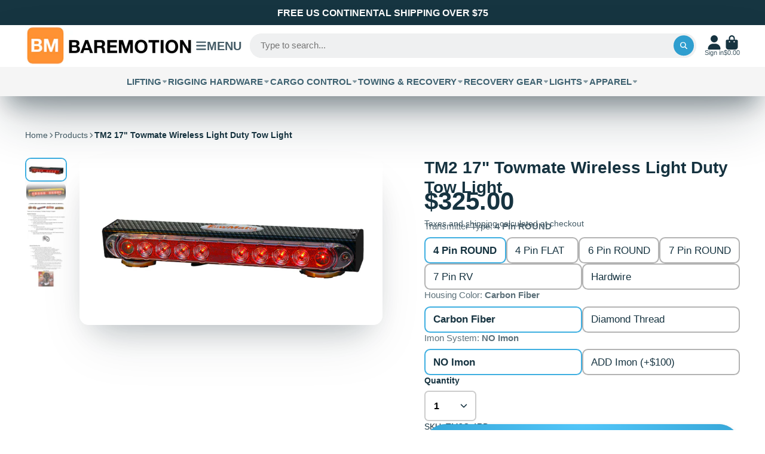

--- FILE ---
content_type: text/html; charset=utf-8
request_url: https://www.baremotion.com/products/tm2-17-towmate-wireless-tow-light
body_size: 64337
content:
<!doctype html>
<html class="no-js" lang="en">
  <head>
    <meta charset="utf-8">
    <meta http-equiv="X-UA-Compatible" content="IE=edge">
    <meta name="viewport" content="width=device-width,initial-scale=1">
    <meta name="theme-color" content="">
    <link rel="canonical" href="https://www.baremotion.com/products/tm2-17-towmate-wireless-tow-light">
    <link rel="preconnect" href="https://cdn.shopify.com" crossorigin><link rel="icon" type="image/png" href="//www.baremotion.com/cdn/shop/files/BM_Favicon_logo_32x32.jpg?v=1660312644"><title>
      TM2 17&quot; Towmate Wireless Light Duty Tow Light
 &ndash; Baremotion</title>

    
      <meta name="description" content="17&quot; Wireless Tow Light with magnetic taillight system that provides stop, tail, and turn in a compact low profile single unit. This system includes a charge cord to allow recharge from a cigarette socket and a 4-pin round transmitter. Range 1000 feet. Available at Baremotion.com">
    

    

<meta property="og:site_name" content="Baremotion">
<meta property="og:url" content="https://www.baremotion.com/products/tm2-17-towmate-wireless-tow-light">
<meta property="og:title" content="TM2 17&quot; Towmate Wireless Light Duty Tow Light">
<meta property="og:type" content="product">
<meta property="og:description" content="17&quot; Wireless Tow Light with magnetic taillight system that provides stop, tail, and turn in a compact low profile single unit. This system includes a charge cord to allow recharge from a cigarette socket and a 4-pin round transmitter. Range 1000 feet. Available at Baremotion.com"><meta property="og:image" content="http://www.baremotion.com/cdn/shop/products/TM2_TOWMATE_WIRELESS_LIGHT_CARBON.png?v=1532730354">
  <meta property="og:image:secure_url" content="https://www.baremotion.com/cdn/shop/products/TM2_TOWMATE_WIRELESS_LIGHT_CARBON.png?v=1532730354">
  <meta property="og:image:width" content="826">
  <meta property="og:image:height" content="456"><meta property="og:price:amount" content="325.00">
  <meta property="og:price:currency" content="USD"><meta name="twitter:site" content="@baremotion"><meta name="twitter:card" content="summary_large_image">
<meta name="twitter:title" content="TM2 17&quot; Towmate Wireless Light Duty Tow Light">
<meta name="twitter:description" content="17&quot; Wireless Tow Light with magnetic taillight system that provides stop, tail, and turn in a compact low profile single unit. This system includes a charge cord to allow recharge from a cigarette socket and a 4-pin round transmitter. Range 1000 feet. Available at Baremotion.com">


    <script>window.performance && window.performance.mark && window.performance.mark('shopify.content_for_header.start');</script><meta name="google-site-verification" content="DcYEEnUMajNGjCY1k6zQzgyv6aKeqii3RFTykxgU--k">
<meta id="shopify-digital-wallet" name="shopify-digital-wallet" content="/19462733/digital_wallets/dialog">
<meta name="shopify-checkout-api-token" content="3d524214d1e3d2e42adf98e671d8f203">
<meta id="in-context-paypal-metadata" data-shop-id="19462733" data-venmo-supported="false" data-environment="production" data-locale="en_US" data-paypal-v4="true" data-currency="USD">
<link rel="alternate" type="application/json+oembed" href="https://www.baremotion.com/products/tm2-17-towmate-wireless-tow-light.oembed">
<script async="async" src="/checkouts/internal/preloads.js?locale=en-US"></script>
<link rel="preconnect" href="https://shop.app" crossorigin="anonymous">
<script async="async" src="https://shop.app/checkouts/internal/preloads.js?locale=en-US&shop_id=19462733" crossorigin="anonymous"></script>
<script id="apple-pay-shop-capabilities" type="application/json">{"shopId":19462733,"countryCode":"US","currencyCode":"USD","merchantCapabilities":["supports3DS"],"merchantId":"gid:\/\/shopify\/Shop\/19462733","merchantName":"Baremotion","requiredBillingContactFields":["postalAddress","email","phone"],"requiredShippingContactFields":["postalAddress","email","phone"],"shippingType":"shipping","supportedNetworks":["visa","masterCard","amex","discover","elo","jcb"],"total":{"type":"pending","label":"Baremotion","amount":"1.00"},"shopifyPaymentsEnabled":true,"supportsSubscriptions":true}</script>
<script id="shopify-features" type="application/json">{"accessToken":"3d524214d1e3d2e42adf98e671d8f203","betas":["rich-media-storefront-analytics"],"domain":"www.baremotion.com","predictiveSearch":true,"shopId":19462733,"locale":"en"}</script>
<script>var Shopify = Shopify || {};
Shopify.shop = "bmotion.myshopify.com";
Shopify.locale = "en";
Shopify.currency = {"active":"USD","rate":"1.0"};
Shopify.country = "US";
Shopify.theme = {"name":"showtime7-13-6","id":125038264454,"schema_name":"ShowTime","schema_version":"7.13.6","theme_store_id":null,"role":"main"};
Shopify.theme.handle = "null";
Shopify.theme.style = {"id":null,"handle":null};
Shopify.cdnHost = "www.baremotion.com/cdn";
Shopify.routes = Shopify.routes || {};
Shopify.routes.root = "/";</script>
<script type="module">!function(o){(o.Shopify=o.Shopify||{}).modules=!0}(window);</script>
<script>!function(o){function n(){var o=[];function n(){o.push(Array.prototype.slice.apply(arguments))}return n.q=o,n}var t=o.Shopify=o.Shopify||{};t.loadFeatures=n(),t.autoloadFeatures=n()}(window);</script>
<script>
  window.ShopifyPay = window.ShopifyPay || {};
  window.ShopifyPay.apiHost = "shop.app\/pay";
  window.ShopifyPay.redirectState = null;
</script>
<script id="shop-js-analytics" type="application/json">{"pageType":"product"}</script>
<script defer="defer" async type="module" src="//www.baremotion.com/cdn/shopifycloud/shop-js/modules/v2/client.init-shop-cart-sync_BT-GjEfc.en.esm.js"></script>
<script defer="defer" async type="module" src="//www.baremotion.com/cdn/shopifycloud/shop-js/modules/v2/chunk.common_D58fp_Oc.esm.js"></script>
<script defer="defer" async type="module" src="//www.baremotion.com/cdn/shopifycloud/shop-js/modules/v2/chunk.modal_xMitdFEc.esm.js"></script>
<script type="module">
  await import("//www.baremotion.com/cdn/shopifycloud/shop-js/modules/v2/client.init-shop-cart-sync_BT-GjEfc.en.esm.js");
await import("//www.baremotion.com/cdn/shopifycloud/shop-js/modules/v2/chunk.common_D58fp_Oc.esm.js");
await import("//www.baremotion.com/cdn/shopifycloud/shop-js/modules/v2/chunk.modal_xMitdFEc.esm.js");

  window.Shopify.SignInWithShop?.initShopCartSync?.({"fedCMEnabled":true,"windoidEnabled":true});

</script>
<script>
  window.Shopify = window.Shopify || {};
  if (!window.Shopify.featureAssets) window.Shopify.featureAssets = {};
  window.Shopify.featureAssets['shop-js'] = {"shop-cart-sync":["modules/v2/client.shop-cart-sync_DZOKe7Ll.en.esm.js","modules/v2/chunk.common_D58fp_Oc.esm.js","modules/v2/chunk.modal_xMitdFEc.esm.js"],"init-fed-cm":["modules/v2/client.init-fed-cm_B6oLuCjv.en.esm.js","modules/v2/chunk.common_D58fp_Oc.esm.js","modules/v2/chunk.modal_xMitdFEc.esm.js"],"shop-cash-offers":["modules/v2/client.shop-cash-offers_D2sdYoxE.en.esm.js","modules/v2/chunk.common_D58fp_Oc.esm.js","modules/v2/chunk.modal_xMitdFEc.esm.js"],"shop-login-button":["modules/v2/client.shop-login-button_QeVjl5Y3.en.esm.js","modules/v2/chunk.common_D58fp_Oc.esm.js","modules/v2/chunk.modal_xMitdFEc.esm.js"],"pay-button":["modules/v2/client.pay-button_DXTOsIq6.en.esm.js","modules/v2/chunk.common_D58fp_Oc.esm.js","modules/v2/chunk.modal_xMitdFEc.esm.js"],"shop-button":["modules/v2/client.shop-button_DQZHx9pm.en.esm.js","modules/v2/chunk.common_D58fp_Oc.esm.js","modules/v2/chunk.modal_xMitdFEc.esm.js"],"avatar":["modules/v2/client.avatar_BTnouDA3.en.esm.js"],"init-windoid":["modules/v2/client.init-windoid_CR1B-cfM.en.esm.js","modules/v2/chunk.common_D58fp_Oc.esm.js","modules/v2/chunk.modal_xMitdFEc.esm.js"],"init-shop-for-new-customer-accounts":["modules/v2/client.init-shop-for-new-customer-accounts_C_vY_xzh.en.esm.js","modules/v2/client.shop-login-button_QeVjl5Y3.en.esm.js","modules/v2/chunk.common_D58fp_Oc.esm.js","modules/v2/chunk.modal_xMitdFEc.esm.js"],"init-shop-email-lookup-coordinator":["modules/v2/client.init-shop-email-lookup-coordinator_BI7n9ZSv.en.esm.js","modules/v2/chunk.common_D58fp_Oc.esm.js","modules/v2/chunk.modal_xMitdFEc.esm.js"],"init-shop-cart-sync":["modules/v2/client.init-shop-cart-sync_BT-GjEfc.en.esm.js","modules/v2/chunk.common_D58fp_Oc.esm.js","modules/v2/chunk.modal_xMitdFEc.esm.js"],"shop-toast-manager":["modules/v2/client.shop-toast-manager_DiYdP3xc.en.esm.js","modules/v2/chunk.common_D58fp_Oc.esm.js","modules/v2/chunk.modal_xMitdFEc.esm.js"],"init-customer-accounts":["modules/v2/client.init-customer-accounts_D9ZNqS-Q.en.esm.js","modules/v2/client.shop-login-button_QeVjl5Y3.en.esm.js","modules/v2/chunk.common_D58fp_Oc.esm.js","modules/v2/chunk.modal_xMitdFEc.esm.js"],"init-customer-accounts-sign-up":["modules/v2/client.init-customer-accounts-sign-up_iGw4briv.en.esm.js","modules/v2/client.shop-login-button_QeVjl5Y3.en.esm.js","modules/v2/chunk.common_D58fp_Oc.esm.js","modules/v2/chunk.modal_xMitdFEc.esm.js"],"shop-follow-button":["modules/v2/client.shop-follow-button_CqMgW2wH.en.esm.js","modules/v2/chunk.common_D58fp_Oc.esm.js","modules/v2/chunk.modal_xMitdFEc.esm.js"],"checkout-modal":["modules/v2/client.checkout-modal_xHeaAweL.en.esm.js","modules/v2/chunk.common_D58fp_Oc.esm.js","modules/v2/chunk.modal_xMitdFEc.esm.js"],"shop-login":["modules/v2/client.shop-login_D91U-Q7h.en.esm.js","modules/v2/chunk.common_D58fp_Oc.esm.js","modules/v2/chunk.modal_xMitdFEc.esm.js"],"lead-capture":["modules/v2/client.lead-capture_BJmE1dJe.en.esm.js","modules/v2/chunk.common_D58fp_Oc.esm.js","modules/v2/chunk.modal_xMitdFEc.esm.js"],"payment-terms":["modules/v2/client.payment-terms_Ci9AEqFq.en.esm.js","modules/v2/chunk.common_D58fp_Oc.esm.js","modules/v2/chunk.modal_xMitdFEc.esm.js"]};
</script>
<script id="__st">var __st={"a":19462733,"offset":-18000,"reqid":"41045b27-2ad6-41e3-9cf9-5740d1ba209f-1769503438","pageurl":"www.baremotion.com\/products\/tm2-17-towmate-wireless-tow-light","u":"b93c5d9401a2","p":"product","rtyp":"product","rid":1374658789493};</script>
<script>window.ShopifyPaypalV4VisibilityTracking = true;</script>
<script id="captcha-bootstrap">!function(){'use strict';const t='contact',e='account',n='new_comment',o=[[t,t],['blogs',n],['comments',n],[t,'customer']],c=[[e,'customer_login'],[e,'guest_login'],[e,'recover_customer_password'],[e,'create_customer']],r=t=>t.map((([t,e])=>`form[action*='/${t}']:not([data-nocaptcha='true']) input[name='form_type'][value='${e}']`)).join(','),a=t=>()=>t?[...document.querySelectorAll(t)].map((t=>t.form)):[];function s(){const t=[...o],e=r(t);return a(e)}const i='password',u='form_key',d=['recaptcha-v3-token','g-recaptcha-response','h-captcha-response',i],f=()=>{try{return window.sessionStorage}catch{return}},m='__shopify_v',_=t=>t.elements[u];function p(t,e,n=!1){try{const o=window.sessionStorage,c=JSON.parse(o.getItem(e)),{data:r}=function(t){const{data:e,action:n}=t;return t[m]||n?{data:e,action:n}:{data:t,action:n}}(c);for(const[e,n]of Object.entries(r))t.elements[e]&&(t.elements[e].value=n);n&&o.removeItem(e)}catch(o){console.error('form repopulation failed',{error:o})}}const l='form_type',E='cptcha';function T(t){t.dataset[E]=!0}const w=window,h=w.document,L='Shopify',v='ce_forms',y='captcha';let A=!1;((t,e)=>{const n=(g='f06e6c50-85a8-45c8-87d0-21a2b65856fe',I='https://cdn.shopify.com/shopifycloud/storefront-forms-hcaptcha/ce_storefront_forms_captcha_hcaptcha.v1.5.2.iife.js',D={infoText:'Protected by hCaptcha',privacyText:'Privacy',termsText:'Terms'},(t,e,n)=>{const o=w[L][v],c=o.bindForm;if(c)return c(t,g,e,D).then(n);var r;o.q.push([[t,g,e,D],n]),r=I,A||(h.body.append(Object.assign(h.createElement('script'),{id:'captcha-provider',async:!0,src:r})),A=!0)});var g,I,D;w[L]=w[L]||{},w[L][v]=w[L][v]||{},w[L][v].q=[],w[L][y]=w[L][y]||{},w[L][y].protect=function(t,e){n(t,void 0,e),T(t)},Object.freeze(w[L][y]),function(t,e,n,w,h,L){const[v,y,A,g]=function(t,e,n){const i=e?o:[],u=t?c:[],d=[...i,...u],f=r(d),m=r(i),_=r(d.filter((([t,e])=>n.includes(e))));return[a(f),a(m),a(_),s()]}(w,h,L),I=t=>{const e=t.target;return e instanceof HTMLFormElement?e:e&&e.form},D=t=>v().includes(t);t.addEventListener('submit',(t=>{const e=I(t);if(!e)return;const n=D(e)&&!e.dataset.hcaptchaBound&&!e.dataset.recaptchaBound,o=_(e),c=g().includes(e)&&(!o||!o.value);(n||c)&&t.preventDefault(),c&&!n&&(function(t){try{if(!f())return;!function(t){const e=f();if(!e)return;const n=_(t);if(!n)return;const o=n.value;o&&e.removeItem(o)}(t);const e=Array.from(Array(32),(()=>Math.random().toString(36)[2])).join('');!function(t,e){_(t)||t.append(Object.assign(document.createElement('input'),{type:'hidden',name:u})),t.elements[u].value=e}(t,e),function(t,e){const n=f();if(!n)return;const o=[...t.querySelectorAll(`input[type='${i}']`)].map((({name:t})=>t)),c=[...d,...o],r={};for(const[a,s]of new FormData(t).entries())c.includes(a)||(r[a]=s);n.setItem(e,JSON.stringify({[m]:1,action:t.action,data:r}))}(t,e)}catch(e){console.error('failed to persist form',e)}}(e),e.submit())}));const S=(t,e)=>{t&&!t.dataset[E]&&(n(t,e.some((e=>e===t))),T(t))};for(const o of['focusin','change'])t.addEventListener(o,(t=>{const e=I(t);D(e)&&S(e,y())}));const B=e.get('form_key'),M=e.get(l),P=B&&M;t.addEventListener('DOMContentLoaded',(()=>{const t=y();if(P)for(const e of t)e.elements[l].value===M&&p(e,B);[...new Set([...A(),...v().filter((t=>'true'===t.dataset.shopifyCaptcha))])].forEach((e=>S(e,t)))}))}(h,new URLSearchParams(w.location.search),n,t,e,['guest_login'])})(!0,!0)}();</script>
<script integrity="sha256-4kQ18oKyAcykRKYeNunJcIwy7WH5gtpwJnB7kiuLZ1E=" data-source-attribution="shopify.loadfeatures" defer="defer" src="//www.baremotion.com/cdn/shopifycloud/storefront/assets/storefront/load_feature-a0a9edcb.js" crossorigin="anonymous"></script>
<script crossorigin="anonymous" defer="defer" src="//www.baremotion.com/cdn/shopifycloud/storefront/assets/shopify_pay/storefront-65b4c6d7.js?v=20250812"></script>
<script data-source-attribution="shopify.dynamic_checkout.dynamic.init">var Shopify=Shopify||{};Shopify.PaymentButton=Shopify.PaymentButton||{isStorefrontPortableWallets:!0,init:function(){window.Shopify.PaymentButton.init=function(){};var t=document.createElement("script");t.src="https://www.baremotion.com/cdn/shopifycloud/portable-wallets/latest/portable-wallets.en.js",t.type="module",document.head.appendChild(t)}};
</script>
<script data-source-attribution="shopify.dynamic_checkout.buyer_consent">
  function portableWalletsHideBuyerConsent(e){var t=document.getElementById("shopify-buyer-consent"),n=document.getElementById("shopify-subscription-policy-button");t&&n&&(t.classList.add("hidden"),t.setAttribute("aria-hidden","true"),n.removeEventListener("click",e))}function portableWalletsShowBuyerConsent(e){var t=document.getElementById("shopify-buyer-consent"),n=document.getElementById("shopify-subscription-policy-button");t&&n&&(t.classList.remove("hidden"),t.removeAttribute("aria-hidden"),n.addEventListener("click",e))}window.Shopify?.PaymentButton&&(window.Shopify.PaymentButton.hideBuyerConsent=portableWalletsHideBuyerConsent,window.Shopify.PaymentButton.showBuyerConsent=portableWalletsShowBuyerConsent);
</script>
<script data-source-attribution="shopify.dynamic_checkout.cart.bootstrap">document.addEventListener("DOMContentLoaded",(function(){function t(){return document.querySelector("shopify-accelerated-checkout-cart, shopify-accelerated-checkout")}if(t())Shopify.PaymentButton.init();else{new MutationObserver((function(e,n){t()&&(Shopify.PaymentButton.init(),n.disconnect())})).observe(document.body,{childList:!0,subtree:!0})}}));
</script>
<link id="shopify-accelerated-checkout-styles" rel="stylesheet" media="screen" href="https://www.baremotion.com/cdn/shopifycloud/portable-wallets/latest/accelerated-checkout-backwards-compat.css" crossorigin="anonymous">
<style id="shopify-accelerated-checkout-cart">
        #shopify-buyer-consent {
  margin-top: 1em;
  display: inline-block;
  width: 100%;
}

#shopify-buyer-consent.hidden {
  display: none;
}

#shopify-subscription-policy-button {
  background: none;
  border: none;
  padding: 0;
  text-decoration: underline;
  font-size: inherit;
  cursor: pointer;
}

#shopify-subscription-policy-button::before {
  box-shadow: none;
}

      </style>

<script>window.performance && window.performance.mark && window.performance.mark('shopify.content_for_header.end');</script>

    

<style data-shopify>
    
    
    
    
    

    :root {
    --font-body-family: Helvetica, Arial, sans-serif;
    --font-body-style: normal;
    --font-body-weight: 400;
    --font-body-weight-bold: 700;

    --font-heading-family: Helvetica, Arial, sans-serif;
    --font-heading-style: normal;
    --font-heading-weight: 700;

    --font-scale: 1.0;

    
    --color-g-text: #163340;--color-g-text-alpha-80: rgba(15, 36, 45, 0.8);
    --color-g-text-alpha-70: rgba(15, 36, 45, 0.7);
    --color-g-text-alpha-50: rgba(15, 36, 45, 0.5);
    --color-g-text-alpha-60: rgba(15, 36, 45, 0.6);
    --color-g-text-alpha-40: rgba(15, 36, 45, 0.4);
    --color-g-text-alpha-30: rgba(15, 36, 45, 0.3);
    --color-g-text-alpha-20: rgba(15, 36, 45, 0.2);
    --color-g-text-alpha-10: rgba(15, 36, 45, 0.1);

    --color-g-bg: #ffffff;
    --color-g-bg-d5: #f2f2f2;
    --color-g-bg-d15: #e6e6e6;
    --color-g-bg-alpha-0: rgba(255, 255, 255, 0);
    --color-g-bg-alpha-70: rgba(255, 255, 255, 0.7);
    --color-g-bg-border: #cccccc;
    --color-g-fg: #FFFFFF;
    --color-g-fg-alpha-70: rgba(255, 255, 255, 0.7);
    --color-g-fg-alpha-50: rgba(255, 255, 255, 0.5);
    --color-g-fg-d10: #e6e6e6;
    --color-g-fg-d20: #cccccc;
    --color-g-accent: #3EAFE1;
    --color-g-sale: #B12704;
    --color-g-warning: #fd7e14;
    --color-g-success: #198754;
    --color-g-danger: #dc3545;
    --color-g-star-rating: #FFA41C;

    --color-g-button-text: #ffffff;
    --color-g-button-bg: #2f9ecf;
    --color-g-button-bg-hover: #2a8eba;
    --color-g-button-shadow-l1: rgba(19, 63, 82, 0.3);
    --color-g-button-shadow-l2: rgba(19, 63, 82, 0.15);
    --color-g-button-shadow-l3: #1e6584;
    --color-g-button-bg-gradient: #52c6f9;

    --color-g-button-buy-it-now-text: #000;
    --color-g-button-buy-it-now-bg: #feaa2c;
    --color-g-button-buy-it-now-bg-hover: #fea013;

    --color-g-product-badge-sale: #DC3545;
    --color-g-product-badge-sold-out: #7D959F;

    --border-radius-base: 1.125rem;
    --border-radius-inner: 0.7rem;
    --border-radius-sm: 0.25rem;
    --transition-base: 0.3s;

    --box-shadow-large: rgb(50 50 93 / 25%) 0px 50px 100px -20px, rgb(0 0 0 / 30%) 0px 30px 60px -30px;

    --container-width: 1320px;
    --container-spacer: min(3rem, 5vw);
    /* --glob-gutter: clamp(3vw, 1.4rem, 30px); */
    --glob-gutter: min(3vw, 1.4rem);
    }
</style>
<script>
      document.documentElement.className = document.documentElement.className.replace('no-js', 'js');
      if (Shopify.designMode) {
        document.documentElement.classList.add('shopify-design-mode');
      }
      function lazyImageOnLoad(img) {
        img.setAttribute('loaded', '');
      }
    </script>

  
  <link href="//www.baremotion.com/cdn/shop/t/37/assets/core.css?v=99849087583984578851710882203" rel="stylesheet" type="text/css" media="all" />

  
  <link href="https://monorail-edge.shopifysvc.com" rel="dns-prefetch">
<script>(function(){if ("sendBeacon" in navigator && "performance" in window) {try {var session_token_from_headers = performance.getEntriesByType('navigation')[0].serverTiming.find(x => x.name == '_s').description;} catch {var session_token_from_headers = undefined;}var session_cookie_matches = document.cookie.match(/_shopify_s=([^;]*)/);var session_token_from_cookie = session_cookie_matches && session_cookie_matches.length === 2 ? session_cookie_matches[1] : "";var session_token = session_token_from_headers || session_token_from_cookie || "";function handle_abandonment_event(e) {var entries = performance.getEntries().filter(function(entry) {return /monorail-edge.shopifysvc.com/.test(entry.name);});if (!window.abandonment_tracked && entries.length === 0) {window.abandonment_tracked = true;var currentMs = Date.now();var navigation_start = performance.timing.navigationStart;var payload = {shop_id: 19462733,url: window.location.href,navigation_start,duration: currentMs - navigation_start,session_token,page_type: "product"};window.navigator.sendBeacon("https://monorail-edge.shopifysvc.com/v1/produce", JSON.stringify({schema_id: "online_store_buyer_site_abandonment/1.1",payload: payload,metadata: {event_created_at_ms: currentMs,event_sent_at_ms: currentMs}}));}}window.addEventListener('pagehide', handle_abandonment_event);}}());</script>
<script id="web-pixels-manager-setup">(function e(e,d,r,n,o){if(void 0===o&&(o={}),!Boolean(null===(a=null===(i=window.Shopify)||void 0===i?void 0:i.analytics)||void 0===a?void 0:a.replayQueue)){var i,a;window.Shopify=window.Shopify||{};var t=window.Shopify;t.analytics=t.analytics||{};var s=t.analytics;s.replayQueue=[],s.publish=function(e,d,r){return s.replayQueue.push([e,d,r]),!0};try{self.performance.mark("wpm:start")}catch(e){}var l=function(){var e={modern:/Edge?\/(1{2}[4-9]|1[2-9]\d|[2-9]\d{2}|\d{4,})\.\d+(\.\d+|)|Firefox\/(1{2}[4-9]|1[2-9]\d|[2-9]\d{2}|\d{4,})\.\d+(\.\d+|)|Chrom(ium|e)\/(9{2}|\d{3,})\.\d+(\.\d+|)|(Maci|X1{2}).+ Version\/(15\.\d+|(1[6-9]|[2-9]\d|\d{3,})\.\d+)([,.]\d+|)( \(\w+\)|)( Mobile\/\w+|) Safari\/|Chrome.+OPR\/(9{2}|\d{3,})\.\d+\.\d+|(CPU[ +]OS|iPhone[ +]OS|CPU[ +]iPhone|CPU IPhone OS|CPU iPad OS)[ +]+(15[._]\d+|(1[6-9]|[2-9]\d|\d{3,})[._]\d+)([._]\d+|)|Android:?[ /-](13[3-9]|1[4-9]\d|[2-9]\d{2}|\d{4,})(\.\d+|)(\.\d+|)|Android.+Firefox\/(13[5-9]|1[4-9]\d|[2-9]\d{2}|\d{4,})\.\d+(\.\d+|)|Android.+Chrom(ium|e)\/(13[3-9]|1[4-9]\d|[2-9]\d{2}|\d{4,})\.\d+(\.\d+|)|SamsungBrowser\/([2-9]\d|\d{3,})\.\d+/,legacy:/Edge?\/(1[6-9]|[2-9]\d|\d{3,})\.\d+(\.\d+|)|Firefox\/(5[4-9]|[6-9]\d|\d{3,})\.\d+(\.\d+|)|Chrom(ium|e)\/(5[1-9]|[6-9]\d|\d{3,})\.\d+(\.\d+|)([\d.]+$|.*Safari\/(?![\d.]+ Edge\/[\d.]+$))|(Maci|X1{2}).+ Version\/(10\.\d+|(1[1-9]|[2-9]\d|\d{3,})\.\d+)([,.]\d+|)( \(\w+\)|)( Mobile\/\w+|) Safari\/|Chrome.+OPR\/(3[89]|[4-9]\d|\d{3,})\.\d+\.\d+|(CPU[ +]OS|iPhone[ +]OS|CPU[ +]iPhone|CPU IPhone OS|CPU iPad OS)[ +]+(10[._]\d+|(1[1-9]|[2-9]\d|\d{3,})[._]\d+)([._]\d+|)|Android:?[ /-](13[3-9]|1[4-9]\d|[2-9]\d{2}|\d{4,})(\.\d+|)(\.\d+|)|Mobile Safari.+OPR\/([89]\d|\d{3,})\.\d+\.\d+|Android.+Firefox\/(13[5-9]|1[4-9]\d|[2-9]\d{2}|\d{4,})\.\d+(\.\d+|)|Android.+Chrom(ium|e)\/(13[3-9]|1[4-9]\d|[2-9]\d{2}|\d{4,})\.\d+(\.\d+|)|Android.+(UC? ?Browser|UCWEB|U3)[ /]?(15\.([5-9]|\d{2,})|(1[6-9]|[2-9]\d|\d{3,})\.\d+)\.\d+|SamsungBrowser\/(5\.\d+|([6-9]|\d{2,})\.\d+)|Android.+MQ{2}Browser\/(14(\.(9|\d{2,})|)|(1[5-9]|[2-9]\d|\d{3,})(\.\d+|))(\.\d+|)|K[Aa][Ii]OS\/(3\.\d+|([4-9]|\d{2,})\.\d+)(\.\d+|)/},d=e.modern,r=e.legacy,n=navigator.userAgent;return n.match(d)?"modern":n.match(r)?"legacy":"unknown"}(),u="modern"===l?"modern":"legacy",c=(null!=n?n:{modern:"",legacy:""})[u],f=function(e){return[e.baseUrl,"/wpm","/b",e.hashVersion,"modern"===e.buildTarget?"m":"l",".js"].join("")}({baseUrl:d,hashVersion:r,buildTarget:u}),m=function(e){var d=e.version,r=e.bundleTarget,n=e.surface,o=e.pageUrl,i=e.monorailEndpoint;return{emit:function(e){var a=e.status,t=e.errorMsg,s=(new Date).getTime(),l=JSON.stringify({metadata:{event_sent_at_ms:s},events:[{schema_id:"web_pixels_manager_load/3.1",payload:{version:d,bundle_target:r,page_url:o,status:a,surface:n,error_msg:t},metadata:{event_created_at_ms:s}}]});if(!i)return console&&console.warn&&console.warn("[Web Pixels Manager] No Monorail endpoint provided, skipping logging."),!1;try{return self.navigator.sendBeacon.bind(self.navigator)(i,l)}catch(e){}var u=new XMLHttpRequest;try{return u.open("POST",i,!0),u.setRequestHeader("Content-Type","text/plain"),u.send(l),!0}catch(e){return console&&console.warn&&console.warn("[Web Pixels Manager] Got an unhandled error while logging to Monorail."),!1}}}}({version:r,bundleTarget:l,surface:e.surface,pageUrl:self.location.href,monorailEndpoint:e.monorailEndpoint});try{o.browserTarget=l,function(e){var d=e.src,r=e.async,n=void 0===r||r,o=e.onload,i=e.onerror,a=e.sri,t=e.scriptDataAttributes,s=void 0===t?{}:t,l=document.createElement("script"),u=document.querySelector("head"),c=document.querySelector("body");if(l.async=n,l.src=d,a&&(l.integrity=a,l.crossOrigin="anonymous"),s)for(var f in s)if(Object.prototype.hasOwnProperty.call(s,f))try{l.dataset[f]=s[f]}catch(e){}if(o&&l.addEventListener("load",o),i&&l.addEventListener("error",i),u)u.appendChild(l);else{if(!c)throw new Error("Did not find a head or body element to append the script");c.appendChild(l)}}({src:f,async:!0,onload:function(){if(!function(){var e,d;return Boolean(null===(d=null===(e=window.Shopify)||void 0===e?void 0:e.analytics)||void 0===d?void 0:d.initialized)}()){var d=window.webPixelsManager.init(e)||void 0;if(d){var r=window.Shopify.analytics;r.replayQueue.forEach((function(e){var r=e[0],n=e[1],o=e[2];d.publishCustomEvent(r,n,o)})),r.replayQueue=[],r.publish=d.publishCustomEvent,r.visitor=d.visitor,r.initialized=!0}}},onerror:function(){return m.emit({status:"failed",errorMsg:"".concat(f," has failed to load")})},sri:function(e){var d=/^sha384-[A-Za-z0-9+/=]+$/;return"string"==typeof e&&d.test(e)}(c)?c:"",scriptDataAttributes:o}),m.emit({status:"loading"})}catch(e){m.emit({status:"failed",errorMsg:(null==e?void 0:e.message)||"Unknown error"})}}})({shopId: 19462733,storefrontBaseUrl: "https://www.baremotion.com",extensionsBaseUrl: "https://extensions.shopifycdn.com/cdn/shopifycloud/web-pixels-manager",monorailEndpoint: "https://monorail-edge.shopifysvc.com/unstable/produce_batch",surface: "storefront-renderer",enabledBetaFlags: ["2dca8a86"],webPixelsConfigList: [{"id":"322273414","configuration":"{\"config\":\"{\\\"pixel_id\\\":\\\"G-77L597M8TK\\\",\\\"target_country\\\":\\\"US\\\",\\\"gtag_events\\\":[{\\\"type\\\":\\\"search\\\",\\\"action_label\\\":[\\\"G-77L597M8TK\\\",\\\"AW-830751922\\\/u8A2CJyG0YYBELKJkYwD\\\"]},{\\\"type\\\":\\\"begin_checkout\\\",\\\"action_label\\\":[\\\"G-77L597M8TK\\\",\\\"AW-830751922\\\/m5JUCJmG0YYBELKJkYwD\\\"]},{\\\"type\\\":\\\"view_item\\\",\\\"action_label\\\":[\\\"G-77L597M8TK\\\",\\\"AW-830751922\\\/IGebCJOG0YYBELKJkYwD\\\",\\\"MC-HD1FH22YWN\\\"]},{\\\"type\\\":\\\"purchase\\\",\\\"action_label\\\":[\\\"G-77L597M8TK\\\",\\\"AW-830751922\\\/5IyLCJCG0YYBELKJkYwD\\\",\\\"MC-HD1FH22YWN\\\"]},{\\\"type\\\":\\\"page_view\\\",\\\"action_label\\\":[\\\"G-77L597M8TK\\\",\\\"AW-830751922\\\/kjnjCI2G0YYBELKJkYwD\\\",\\\"MC-HD1FH22YWN\\\"]},{\\\"type\\\":\\\"add_payment_info\\\",\\\"action_label\\\":[\\\"G-77L597M8TK\\\",\\\"AW-830751922\\\/IukjCJ-G0YYBELKJkYwD\\\"]},{\\\"type\\\":\\\"add_to_cart\\\",\\\"action_label\\\":[\\\"G-77L597M8TK\\\",\\\"AW-830751922\\\/vs7TCJaG0YYBELKJkYwD\\\"]}],\\\"enable_monitoring_mode\\\":false}\"}","eventPayloadVersion":"v1","runtimeContext":"OPEN","scriptVersion":"b2a88bafab3e21179ed38636efcd8a93","type":"APP","apiClientId":1780363,"privacyPurposes":[],"dataSharingAdjustments":{"protectedCustomerApprovalScopes":["read_customer_address","read_customer_email","read_customer_name","read_customer_personal_data","read_customer_phone"]}},{"id":"167805062","configuration":"{\"pixel_id\":\"633213623970015\",\"pixel_type\":\"facebook_pixel\",\"metaapp_system_user_token\":\"-\"}","eventPayloadVersion":"v1","runtimeContext":"OPEN","scriptVersion":"ca16bc87fe92b6042fbaa3acc2fbdaa6","type":"APP","apiClientId":2329312,"privacyPurposes":["ANALYTICS","MARKETING","SALE_OF_DATA"],"dataSharingAdjustments":{"protectedCustomerApprovalScopes":["read_customer_address","read_customer_email","read_customer_name","read_customer_personal_data","read_customer_phone"]}},{"id":"shopify-app-pixel","configuration":"{}","eventPayloadVersion":"v1","runtimeContext":"STRICT","scriptVersion":"0450","apiClientId":"shopify-pixel","type":"APP","privacyPurposes":["ANALYTICS","MARKETING"]},{"id":"shopify-custom-pixel","eventPayloadVersion":"v1","runtimeContext":"LAX","scriptVersion":"0450","apiClientId":"shopify-pixel","type":"CUSTOM","privacyPurposes":["ANALYTICS","MARKETING"]}],isMerchantRequest: false,initData: {"shop":{"name":"Baremotion","paymentSettings":{"currencyCode":"USD"},"myshopifyDomain":"bmotion.myshopify.com","countryCode":"US","storefrontUrl":"https:\/\/www.baremotion.com"},"customer":null,"cart":null,"checkout":null,"productVariants":[{"price":{"amount":325.0,"currencyCode":"USD"},"product":{"title":"TM2 17\" Towmate Wireless Light Duty Tow Light","vendor":"Towmate","id":"1374658789493","untranslatedTitle":"TM2 17\" Towmate Wireless Light Duty Tow Light","url":"\/products\/tm2-17-towmate-wireless-tow-light","type":"Wireless Tow Light"},"id":"12370844254325","image":{"src":"\/\/www.baremotion.com\/cdn\/shop\/products\/TM2_TOWMATE_WIRELESS_LIGHT_CARBON.png?v=1532730354"},"sku":"TM2C-4RD","title":"4 Pin ROUND \/ Carbon Fiber \/ NO Imon","untranslatedTitle":"4 Pin ROUND \/ Carbon Fiber \/ NO Imon"},{"price":{"amount":425.0,"currencyCode":"USD"},"product":{"title":"TM2 17\" Towmate Wireless Light Duty Tow Light","vendor":"Towmate","id":"1374658789493","untranslatedTitle":"TM2 17\" Towmate Wireless Light Duty Tow Light","url":"\/products\/tm2-17-towmate-wireless-tow-light","type":"Wireless Tow Light"},"id":"12370852937845","image":{"src":"\/\/www.baremotion.com\/cdn\/shop\/products\/TM2_TOWMATE_WIRELESS_LIGHT_CARBON.png?v=1532730354"},"sku":"TM2C-4RD-IMON","title":"4 Pin ROUND \/ Carbon Fiber \/ ADD Imon (+$100)","untranslatedTitle":"4 Pin ROUND \/ Carbon Fiber \/ ADD Imon (+$100)"},{"price":{"amount":325.0,"currencyCode":"USD"},"product":{"title":"TM2 17\" Towmate Wireless Light Duty Tow Light","vendor":"Towmate","id":"1374658789493","untranslatedTitle":"TM2 17\" Towmate Wireless Light Duty Tow Light","url":"\/products\/tm2-17-towmate-wireless-tow-light","type":"Wireless Tow Light"},"id":"12370852970613","image":{"src":"\/\/www.baremotion.com\/cdn\/shop\/products\/TM2_TOWMATE_WIRELESS_LIGHT.png?v=1532730355"},"sku":"TM2DT-4RD","title":"4 Pin ROUND \/ Diamond Thread \/ NO Imon","untranslatedTitle":"4 Pin ROUND \/ Diamond Thread \/ NO Imon"},{"price":{"amount":425.0,"currencyCode":"USD"},"product":{"title":"TM2 17\" Towmate Wireless Light Duty Tow Light","vendor":"Towmate","id":"1374658789493","untranslatedTitle":"TM2 17\" Towmate Wireless Light Duty Tow Light","url":"\/products\/tm2-17-towmate-wireless-tow-light","type":"Wireless Tow Light"},"id":"12370853003381","image":{"src":"\/\/www.baremotion.com\/cdn\/shop\/products\/TM2_TOWMATE_WIRELESS_LIGHT.png?v=1532730355"},"sku":"TM2DT-4RD-IMON","title":"4 Pin ROUND \/ Diamond Thread \/ ADD Imon (+$100)","untranslatedTitle":"4 Pin ROUND \/ Diamond Thread \/ ADD Imon (+$100)"},{"price":{"amount":325.0,"currencyCode":"USD"},"product":{"title":"TM2 17\" Towmate Wireless Light Duty Tow Light","vendor":"Towmate","id":"1374658789493","untranslatedTitle":"TM2 17\" Towmate Wireless Light Duty Tow Light","url":"\/products\/tm2-17-towmate-wireless-tow-light","type":"Wireless Tow Light"},"id":"12370853036149","image":{"src":"\/\/www.baremotion.com\/cdn\/shop\/products\/TM2_TOWMATE_WIRELESS_LIGHT_CARBON.png?v=1532730354"},"sku":"TM2C-4FL","title":"4 Pin FLAT \/ Carbon Fiber \/ NO Imon","untranslatedTitle":"4 Pin FLAT \/ Carbon Fiber \/ NO Imon"},{"price":{"amount":425.0,"currencyCode":"USD"},"product":{"title":"TM2 17\" Towmate Wireless Light Duty Tow Light","vendor":"Towmate","id":"1374658789493","untranslatedTitle":"TM2 17\" Towmate Wireless Light Duty Tow Light","url":"\/products\/tm2-17-towmate-wireless-tow-light","type":"Wireless Tow Light"},"id":"12370853068917","image":{"src":"\/\/www.baremotion.com\/cdn\/shop\/products\/TM2_TOWMATE_WIRELESS_LIGHT_CARBON.png?v=1532730354"},"sku":"TM2C-4FL-IMON","title":"4 Pin FLAT \/ Carbon Fiber \/ ADD Imon (+$100)","untranslatedTitle":"4 Pin FLAT \/ Carbon Fiber \/ ADD Imon (+$100)"},{"price":{"amount":325.0,"currencyCode":"USD"},"product":{"title":"TM2 17\" Towmate Wireless Light Duty Tow Light","vendor":"Towmate","id":"1374658789493","untranslatedTitle":"TM2 17\" Towmate Wireless Light Duty Tow Light","url":"\/products\/tm2-17-towmate-wireless-tow-light","type":"Wireless Tow Light"},"id":"12370853101685","image":{"src":"\/\/www.baremotion.com\/cdn\/shop\/products\/TM2_TOWMATE_WIRELESS_LIGHT.png?v=1532730355"},"sku":"TM2DT-4FL","title":"4 Pin FLAT \/ Diamond Thread \/ NO Imon","untranslatedTitle":"4 Pin FLAT \/ Diamond Thread \/ NO Imon"},{"price":{"amount":425.0,"currencyCode":"USD"},"product":{"title":"TM2 17\" Towmate Wireless Light Duty Tow Light","vendor":"Towmate","id":"1374658789493","untranslatedTitle":"TM2 17\" Towmate Wireless Light Duty Tow Light","url":"\/products\/tm2-17-towmate-wireless-tow-light","type":"Wireless Tow Light"},"id":"12370853134453","image":{"src":"\/\/www.baremotion.com\/cdn\/shop\/products\/TM2_TOWMATE_WIRELESS_LIGHT.png?v=1532730355"},"sku":"TM2DT-4FL-IMON","title":"4 Pin FLAT \/ Diamond Thread \/ ADD Imon (+$100)","untranslatedTitle":"4 Pin FLAT \/ Diamond Thread \/ ADD Imon (+$100)"},{"price":{"amount":325.0,"currencyCode":"USD"},"product":{"title":"TM2 17\" Towmate Wireless Light Duty Tow Light","vendor":"Towmate","id":"1374658789493","untranslatedTitle":"TM2 17\" Towmate Wireless Light Duty Tow Light","url":"\/products\/tm2-17-towmate-wireless-tow-light","type":"Wireless Tow Light"},"id":"12370853167221","image":{"src":"\/\/www.baremotion.com\/cdn\/shop\/products\/TM2_TOWMATE_WIRELESS_LIGHT_CARBON.png?v=1532730354"},"sku":"TM2C-6RD","title":"6 Pin ROUND \/ Carbon Fiber \/ NO Imon","untranslatedTitle":"6 Pin ROUND \/ Carbon Fiber \/ NO Imon"},{"price":{"amount":425.0,"currencyCode":"USD"},"product":{"title":"TM2 17\" Towmate Wireless Light Duty Tow Light","vendor":"Towmate","id":"1374658789493","untranslatedTitle":"TM2 17\" Towmate Wireless Light Duty Tow Light","url":"\/products\/tm2-17-towmate-wireless-tow-light","type":"Wireless Tow Light"},"id":"12370853199989","image":{"src":"\/\/www.baremotion.com\/cdn\/shop\/products\/TM2_TOWMATE_WIRELESS_LIGHT_CARBON.png?v=1532730354"},"sku":"TM2C-6RD-IMON","title":"6 Pin ROUND \/ Carbon Fiber \/ ADD Imon (+$100)","untranslatedTitle":"6 Pin ROUND \/ Carbon Fiber \/ ADD Imon (+$100)"},{"price":{"amount":325.0,"currencyCode":"USD"},"product":{"title":"TM2 17\" Towmate Wireless Light Duty Tow Light","vendor":"Towmate","id":"1374658789493","untranslatedTitle":"TM2 17\" Towmate Wireless Light Duty Tow Light","url":"\/products\/tm2-17-towmate-wireless-tow-light","type":"Wireless Tow Light"},"id":"12370853232757","image":{"src":"\/\/www.baremotion.com\/cdn\/shop\/products\/TM2_TOWMATE_WIRELESS_LIGHT.png?v=1532730355"},"sku":"TM2DT-6RD","title":"6 Pin ROUND \/ Diamond Thread \/ NO Imon","untranslatedTitle":"6 Pin ROUND \/ Diamond Thread \/ NO Imon"},{"price":{"amount":425.0,"currencyCode":"USD"},"product":{"title":"TM2 17\" Towmate Wireless Light Duty Tow Light","vendor":"Towmate","id":"1374658789493","untranslatedTitle":"TM2 17\" Towmate Wireless Light Duty Tow Light","url":"\/products\/tm2-17-towmate-wireless-tow-light","type":"Wireless Tow Light"},"id":"12370853265525","image":{"src":"\/\/www.baremotion.com\/cdn\/shop\/products\/TM2_TOWMATE_WIRELESS_LIGHT.png?v=1532730355"},"sku":"TM2DT-6RD-IMON","title":"6 Pin ROUND \/ Diamond Thread \/ ADD Imon (+$100)","untranslatedTitle":"6 Pin ROUND \/ Diamond Thread \/ ADD Imon (+$100)"},{"price":{"amount":325.0,"currencyCode":"USD"},"product":{"title":"TM2 17\" Towmate Wireless Light Duty Tow Light","vendor":"Towmate","id":"1374658789493","untranslatedTitle":"TM2 17\" Towmate Wireless Light Duty Tow Light","url":"\/products\/tm2-17-towmate-wireless-tow-light","type":"Wireless Tow Light"},"id":"12370853298293","image":{"src":"\/\/www.baremotion.com\/cdn\/shop\/products\/TM2_TOWMATE_WIRELESS_LIGHT_CARBON.png?v=1532730354"},"sku":"TM2C-7RD","title":"7 Pin ROUND \/ Carbon Fiber \/ NO Imon","untranslatedTitle":"7 Pin ROUND \/ Carbon Fiber \/ NO Imon"},{"price":{"amount":425.0,"currencyCode":"USD"},"product":{"title":"TM2 17\" Towmate Wireless Light Duty Tow Light","vendor":"Towmate","id":"1374658789493","untranslatedTitle":"TM2 17\" Towmate Wireless Light Duty Tow Light","url":"\/products\/tm2-17-towmate-wireless-tow-light","type":"Wireless Tow Light"},"id":"12370853363829","image":{"src":"\/\/www.baremotion.com\/cdn\/shop\/products\/TM2_TOWMATE_WIRELESS_LIGHT_CARBON.png?v=1532730354"},"sku":"TM2C-7RD-IMON","title":"7 Pin ROUND \/ Carbon Fiber \/ ADD Imon (+$100)","untranslatedTitle":"7 Pin ROUND \/ Carbon Fiber \/ ADD Imon (+$100)"},{"price":{"amount":325.0,"currencyCode":"USD"},"product":{"title":"TM2 17\" Towmate Wireless Light Duty Tow Light","vendor":"Towmate","id":"1374658789493","untranslatedTitle":"TM2 17\" Towmate Wireless Light Duty Tow Light","url":"\/products\/tm2-17-towmate-wireless-tow-light","type":"Wireless Tow Light"},"id":"12370853396597","image":{"src":"\/\/www.baremotion.com\/cdn\/shop\/products\/TM2_TOWMATE_WIRELESS_LIGHT.png?v=1532730355"},"sku":"TM2DT-7RD","title":"7 Pin ROUND \/ Diamond Thread \/ NO Imon","untranslatedTitle":"7 Pin ROUND \/ Diamond Thread \/ NO Imon"},{"price":{"amount":425.0,"currencyCode":"USD"},"product":{"title":"TM2 17\" Towmate Wireless Light Duty Tow Light","vendor":"Towmate","id":"1374658789493","untranslatedTitle":"TM2 17\" Towmate Wireless Light Duty Tow Light","url":"\/products\/tm2-17-towmate-wireless-tow-light","type":"Wireless Tow Light"},"id":"12370853429365","image":{"src":"\/\/www.baremotion.com\/cdn\/shop\/products\/TM2_TOWMATE_WIRELESS_LIGHT.png?v=1532730355"},"sku":"TM2DT-7RD-IMON","title":"7 Pin ROUND \/ Diamond Thread \/ ADD Imon (+$100)","untranslatedTitle":"7 Pin ROUND \/ Diamond Thread \/ ADD Imon (+$100)"},{"price":{"amount":325.0,"currencyCode":"USD"},"product":{"title":"TM2 17\" Towmate Wireless Light Duty Tow Light","vendor":"Towmate","id":"1374658789493","untranslatedTitle":"TM2 17\" Towmate Wireless Light Duty Tow Light","url":"\/products\/tm2-17-towmate-wireless-tow-light","type":"Wireless Tow Light"},"id":"12370853462133","image":{"src":"\/\/www.baremotion.com\/cdn\/shop\/products\/TM2_TOWMATE_WIRELESS_LIGHT_CARBON.png?v=1532730354"},"sku":"TM2C-7RV","title":"7 Pin RV \/ Carbon Fiber \/ NO Imon","untranslatedTitle":"7 Pin RV \/ Carbon Fiber \/ NO Imon"},{"price":{"amount":425.0,"currencyCode":"USD"},"product":{"title":"TM2 17\" Towmate Wireless Light Duty Tow Light","vendor":"Towmate","id":"1374658789493","untranslatedTitle":"TM2 17\" Towmate Wireless Light Duty Tow Light","url":"\/products\/tm2-17-towmate-wireless-tow-light","type":"Wireless Tow Light"},"id":"12370853494901","image":{"src":"\/\/www.baremotion.com\/cdn\/shop\/products\/TM2_TOWMATE_WIRELESS_LIGHT_CARBON.png?v=1532730354"},"sku":"TM2C-7RV-IMON","title":"7 Pin RV \/ Carbon Fiber \/ ADD Imon (+$100)","untranslatedTitle":"7 Pin RV \/ Carbon Fiber \/ ADD Imon (+$100)"},{"price":{"amount":325.0,"currencyCode":"USD"},"product":{"title":"TM2 17\" Towmate Wireless Light Duty Tow Light","vendor":"Towmate","id":"1374658789493","untranslatedTitle":"TM2 17\" Towmate Wireless Light Duty Tow Light","url":"\/products\/tm2-17-towmate-wireless-tow-light","type":"Wireless Tow Light"},"id":"12370853527669","image":{"src":"\/\/www.baremotion.com\/cdn\/shop\/products\/TM2_TOWMATE_WIRELESS_LIGHT.png?v=1532730355"},"sku":"TM2DT-7RV","title":"7 Pin RV \/ Diamond Thread \/ NO Imon","untranslatedTitle":"7 Pin RV \/ Diamond Thread \/ NO Imon"},{"price":{"amount":425.0,"currencyCode":"USD"},"product":{"title":"TM2 17\" Towmate Wireless Light Duty Tow Light","vendor":"Towmate","id":"1374658789493","untranslatedTitle":"TM2 17\" Towmate Wireless Light Duty Tow Light","url":"\/products\/tm2-17-towmate-wireless-tow-light","type":"Wireless Tow Light"},"id":"12370853560437","image":{"src":"\/\/www.baremotion.com\/cdn\/shop\/products\/TM2_TOWMATE_WIRELESS_LIGHT.png?v=1532730355"},"sku":"TM2DT-7RV-IMON","title":"7 Pin RV \/ Diamond Thread \/ ADD Imon (+$100)","untranslatedTitle":"7 Pin RV \/ Diamond Thread \/ ADD Imon (+$100)"},{"price":{"amount":325.0,"currencyCode":"USD"},"product":{"title":"TM2 17\" Towmate Wireless Light Duty Tow Light","vendor":"Towmate","id":"1374658789493","untranslatedTitle":"TM2 17\" Towmate Wireless Light Duty Tow Light","url":"\/products\/tm2-17-towmate-wireless-tow-light","type":"Wireless Tow Light"},"id":"12370853593205","image":{"src":"\/\/www.baremotion.com\/cdn\/shop\/products\/TM2_TOWMATE_WIRELESS_LIGHT_CARBON.png?v=1532730354"},"sku":"TM2C-HW","title":"Hardwire \/ Carbon Fiber \/ NO Imon","untranslatedTitle":"Hardwire \/ Carbon Fiber \/ NO Imon"},{"price":{"amount":425.0,"currencyCode":"USD"},"product":{"title":"TM2 17\" Towmate Wireless Light Duty Tow Light","vendor":"Towmate","id":"1374658789493","untranslatedTitle":"TM2 17\" Towmate Wireless Light Duty Tow Light","url":"\/products\/tm2-17-towmate-wireless-tow-light","type":"Wireless Tow Light"},"id":"12370853625973","image":{"src":"\/\/www.baremotion.com\/cdn\/shop\/products\/TM2_TOWMATE_WIRELESS_LIGHT_CARBON.png?v=1532730354"},"sku":"TM2C-HW-IMON","title":"Hardwire \/ Carbon Fiber \/ ADD Imon (+$100)","untranslatedTitle":"Hardwire \/ Carbon Fiber \/ ADD Imon (+$100)"},{"price":{"amount":325.0,"currencyCode":"USD"},"product":{"title":"TM2 17\" Towmate Wireless Light Duty Tow Light","vendor":"Towmate","id":"1374658789493","untranslatedTitle":"TM2 17\" Towmate Wireless Light Duty Tow Light","url":"\/products\/tm2-17-towmate-wireless-tow-light","type":"Wireless Tow Light"},"id":"12370853658741","image":{"src":"\/\/www.baremotion.com\/cdn\/shop\/products\/TM2_TOWMATE_WIRELESS_LIGHT.png?v=1532730355"},"sku":"TM2DT-HW","title":"Hardwire \/ Diamond Thread \/ NO Imon","untranslatedTitle":"Hardwire \/ Diamond Thread \/ NO Imon"},{"price":{"amount":425.0,"currencyCode":"USD"},"product":{"title":"TM2 17\" Towmate Wireless Light Duty Tow Light","vendor":"Towmate","id":"1374658789493","untranslatedTitle":"TM2 17\" Towmate Wireless Light Duty Tow Light","url":"\/products\/tm2-17-towmate-wireless-tow-light","type":"Wireless Tow Light"},"id":"12370853691509","image":{"src":"\/\/www.baremotion.com\/cdn\/shop\/products\/TM2_TOWMATE_WIRELESS_LIGHT.png?v=1532730355"},"sku":"TM2DT-HW-IMON","title":"Hardwire \/ Diamond Thread \/ ADD Imon (+$100)","untranslatedTitle":"Hardwire \/ Diamond Thread \/ ADD Imon (+$100)"}],"purchasingCompany":null},},"https://www.baremotion.com/cdn","fcfee988w5aeb613cpc8e4bc33m6693e112",{"modern":"","legacy":""},{"shopId":"19462733","storefrontBaseUrl":"https:\/\/www.baremotion.com","extensionBaseUrl":"https:\/\/extensions.shopifycdn.com\/cdn\/shopifycloud\/web-pixels-manager","surface":"storefront-renderer","enabledBetaFlags":"[\"2dca8a86\"]","isMerchantRequest":"false","hashVersion":"fcfee988w5aeb613cpc8e4bc33m6693e112","publish":"custom","events":"[[\"page_viewed\",{}],[\"product_viewed\",{\"productVariant\":{\"price\":{\"amount\":325.0,\"currencyCode\":\"USD\"},\"product\":{\"title\":\"TM2 17\\\" Towmate Wireless Light Duty Tow Light\",\"vendor\":\"Towmate\",\"id\":\"1374658789493\",\"untranslatedTitle\":\"TM2 17\\\" Towmate Wireless Light Duty Tow Light\",\"url\":\"\/products\/tm2-17-towmate-wireless-tow-light\",\"type\":\"Wireless Tow Light\"},\"id\":\"12370844254325\",\"image\":{\"src\":\"\/\/www.baremotion.com\/cdn\/shop\/products\/TM2_TOWMATE_WIRELESS_LIGHT_CARBON.png?v=1532730354\"},\"sku\":\"TM2C-4RD\",\"title\":\"4 Pin ROUND \/ Carbon Fiber \/ NO Imon\",\"untranslatedTitle\":\"4 Pin ROUND \/ Carbon Fiber \/ NO Imon\"}}]]"});</script><script>
  window.ShopifyAnalytics = window.ShopifyAnalytics || {};
  window.ShopifyAnalytics.meta = window.ShopifyAnalytics.meta || {};
  window.ShopifyAnalytics.meta.currency = 'USD';
  var meta = {"product":{"id":1374658789493,"gid":"gid:\/\/shopify\/Product\/1374658789493","vendor":"Towmate","type":"Wireless Tow Light","handle":"tm2-17-towmate-wireless-tow-light","variants":[{"id":12370844254325,"price":32500,"name":"TM2 17\" Towmate Wireless Light Duty Tow Light - 4 Pin ROUND \/ Carbon Fiber \/ NO Imon","public_title":"4 Pin ROUND \/ Carbon Fiber \/ NO Imon","sku":"TM2C-4RD"},{"id":12370852937845,"price":42500,"name":"TM2 17\" Towmate Wireless Light Duty Tow Light - 4 Pin ROUND \/ Carbon Fiber \/ ADD Imon (+$100)","public_title":"4 Pin ROUND \/ Carbon Fiber \/ ADD Imon (+$100)","sku":"TM2C-4RD-IMON"},{"id":12370852970613,"price":32500,"name":"TM2 17\" Towmate Wireless Light Duty Tow Light - 4 Pin ROUND \/ Diamond Thread \/ NO Imon","public_title":"4 Pin ROUND \/ Diamond Thread \/ NO Imon","sku":"TM2DT-4RD"},{"id":12370853003381,"price":42500,"name":"TM2 17\" Towmate Wireless Light Duty Tow Light - 4 Pin ROUND \/ Diamond Thread \/ ADD Imon (+$100)","public_title":"4 Pin ROUND \/ Diamond Thread \/ ADD Imon (+$100)","sku":"TM2DT-4RD-IMON"},{"id":12370853036149,"price":32500,"name":"TM2 17\" Towmate Wireless Light Duty Tow Light - 4 Pin FLAT \/ Carbon Fiber \/ NO Imon","public_title":"4 Pin FLAT \/ Carbon Fiber \/ NO Imon","sku":"TM2C-4FL"},{"id":12370853068917,"price":42500,"name":"TM2 17\" Towmate Wireless Light Duty Tow Light - 4 Pin FLAT \/ Carbon Fiber \/ ADD Imon (+$100)","public_title":"4 Pin FLAT \/ Carbon Fiber \/ ADD Imon (+$100)","sku":"TM2C-4FL-IMON"},{"id":12370853101685,"price":32500,"name":"TM2 17\" Towmate Wireless Light Duty Tow Light - 4 Pin FLAT \/ Diamond Thread \/ NO Imon","public_title":"4 Pin FLAT \/ Diamond Thread \/ NO Imon","sku":"TM2DT-4FL"},{"id":12370853134453,"price":42500,"name":"TM2 17\" Towmate Wireless Light Duty Tow Light - 4 Pin FLAT \/ Diamond Thread \/ ADD Imon (+$100)","public_title":"4 Pin FLAT \/ Diamond Thread \/ ADD Imon (+$100)","sku":"TM2DT-4FL-IMON"},{"id":12370853167221,"price":32500,"name":"TM2 17\" Towmate Wireless Light Duty Tow Light - 6 Pin ROUND \/ Carbon Fiber \/ NO Imon","public_title":"6 Pin ROUND \/ Carbon Fiber \/ NO Imon","sku":"TM2C-6RD"},{"id":12370853199989,"price":42500,"name":"TM2 17\" Towmate Wireless Light Duty Tow Light - 6 Pin ROUND \/ Carbon Fiber \/ ADD Imon (+$100)","public_title":"6 Pin ROUND \/ Carbon Fiber \/ ADD Imon (+$100)","sku":"TM2C-6RD-IMON"},{"id":12370853232757,"price":32500,"name":"TM2 17\" Towmate Wireless Light Duty Tow Light - 6 Pin ROUND \/ Diamond Thread \/ NO Imon","public_title":"6 Pin ROUND \/ Diamond Thread \/ NO Imon","sku":"TM2DT-6RD"},{"id":12370853265525,"price":42500,"name":"TM2 17\" Towmate Wireless Light Duty Tow Light - 6 Pin ROUND \/ Diamond Thread \/ ADD Imon (+$100)","public_title":"6 Pin ROUND \/ Diamond Thread \/ ADD Imon (+$100)","sku":"TM2DT-6RD-IMON"},{"id":12370853298293,"price":32500,"name":"TM2 17\" Towmate Wireless Light Duty Tow Light - 7 Pin ROUND \/ Carbon Fiber \/ NO Imon","public_title":"7 Pin ROUND \/ Carbon Fiber \/ NO Imon","sku":"TM2C-7RD"},{"id":12370853363829,"price":42500,"name":"TM2 17\" Towmate Wireless Light Duty Tow Light - 7 Pin ROUND \/ Carbon Fiber \/ ADD Imon (+$100)","public_title":"7 Pin ROUND \/ Carbon Fiber \/ ADD Imon (+$100)","sku":"TM2C-7RD-IMON"},{"id":12370853396597,"price":32500,"name":"TM2 17\" Towmate Wireless Light Duty Tow Light - 7 Pin ROUND \/ Diamond Thread \/ NO Imon","public_title":"7 Pin ROUND \/ Diamond Thread \/ NO Imon","sku":"TM2DT-7RD"},{"id":12370853429365,"price":42500,"name":"TM2 17\" Towmate Wireless Light Duty Tow Light - 7 Pin ROUND \/ Diamond Thread \/ ADD Imon (+$100)","public_title":"7 Pin ROUND \/ Diamond Thread \/ ADD Imon (+$100)","sku":"TM2DT-7RD-IMON"},{"id":12370853462133,"price":32500,"name":"TM2 17\" Towmate Wireless Light Duty Tow Light - 7 Pin RV \/ Carbon Fiber \/ NO Imon","public_title":"7 Pin RV \/ Carbon Fiber \/ NO Imon","sku":"TM2C-7RV"},{"id":12370853494901,"price":42500,"name":"TM2 17\" Towmate Wireless Light Duty Tow Light - 7 Pin RV \/ Carbon Fiber \/ ADD Imon (+$100)","public_title":"7 Pin RV \/ Carbon Fiber \/ ADD Imon (+$100)","sku":"TM2C-7RV-IMON"},{"id":12370853527669,"price":32500,"name":"TM2 17\" Towmate Wireless Light Duty Tow Light - 7 Pin RV \/ Diamond Thread \/ NO Imon","public_title":"7 Pin RV \/ Diamond Thread \/ NO Imon","sku":"TM2DT-7RV"},{"id":12370853560437,"price":42500,"name":"TM2 17\" Towmate Wireless Light Duty Tow Light - 7 Pin RV \/ Diamond Thread \/ ADD Imon (+$100)","public_title":"7 Pin RV \/ Diamond Thread \/ ADD Imon (+$100)","sku":"TM2DT-7RV-IMON"},{"id":12370853593205,"price":32500,"name":"TM2 17\" Towmate Wireless Light Duty Tow Light - Hardwire \/ Carbon Fiber \/ NO Imon","public_title":"Hardwire \/ Carbon Fiber \/ NO Imon","sku":"TM2C-HW"},{"id":12370853625973,"price":42500,"name":"TM2 17\" Towmate Wireless Light Duty Tow Light - Hardwire \/ Carbon Fiber \/ ADD Imon (+$100)","public_title":"Hardwire \/ Carbon Fiber \/ ADD Imon (+$100)","sku":"TM2C-HW-IMON"},{"id":12370853658741,"price":32500,"name":"TM2 17\" Towmate Wireless Light Duty Tow Light - Hardwire \/ Diamond Thread \/ NO Imon","public_title":"Hardwire \/ Diamond Thread \/ NO Imon","sku":"TM2DT-HW"},{"id":12370853691509,"price":42500,"name":"TM2 17\" Towmate Wireless Light Duty Tow Light - Hardwire \/ Diamond Thread \/ ADD Imon (+$100)","public_title":"Hardwire \/ Diamond Thread \/ ADD Imon (+$100)","sku":"TM2DT-HW-IMON"}],"remote":false},"page":{"pageType":"product","resourceType":"product","resourceId":1374658789493,"requestId":"41045b27-2ad6-41e3-9cf9-5740d1ba209f-1769503438"}};
  for (var attr in meta) {
    window.ShopifyAnalytics.meta[attr] = meta[attr];
  }
</script>
<script class="analytics">
  (function () {
    var customDocumentWrite = function(content) {
      var jquery = null;

      if (window.jQuery) {
        jquery = window.jQuery;
      } else if (window.Checkout && window.Checkout.$) {
        jquery = window.Checkout.$;
      }

      if (jquery) {
        jquery('body').append(content);
      }
    };

    var hasLoggedConversion = function(token) {
      if (token) {
        return document.cookie.indexOf('loggedConversion=' + token) !== -1;
      }
      return false;
    }

    var setCookieIfConversion = function(token) {
      if (token) {
        var twoMonthsFromNow = new Date(Date.now());
        twoMonthsFromNow.setMonth(twoMonthsFromNow.getMonth() + 2);

        document.cookie = 'loggedConversion=' + token + '; expires=' + twoMonthsFromNow;
      }
    }

    var trekkie = window.ShopifyAnalytics.lib = window.trekkie = window.trekkie || [];
    if (trekkie.integrations) {
      return;
    }
    trekkie.methods = [
      'identify',
      'page',
      'ready',
      'track',
      'trackForm',
      'trackLink'
    ];
    trekkie.factory = function(method) {
      return function() {
        var args = Array.prototype.slice.call(arguments);
        args.unshift(method);
        trekkie.push(args);
        return trekkie;
      };
    };
    for (var i = 0; i < trekkie.methods.length; i++) {
      var key = trekkie.methods[i];
      trekkie[key] = trekkie.factory(key);
    }
    trekkie.load = function(config) {
      trekkie.config = config || {};
      trekkie.config.initialDocumentCookie = document.cookie;
      var first = document.getElementsByTagName('script')[0];
      var script = document.createElement('script');
      script.type = 'text/javascript';
      script.onerror = function(e) {
        var scriptFallback = document.createElement('script');
        scriptFallback.type = 'text/javascript';
        scriptFallback.onerror = function(error) {
                var Monorail = {
      produce: function produce(monorailDomain, schemaId, payload) {
        var currentMs = new Date().getTime();
        var event = {
          schema_id: schemaId,
          payload: payload,
          metadata: {
            event_created_at_ms: currentMs,
            event_sent_at_ms: currentMs
          }
        };
        return Monorail.sendRequest("https://" + monorailDomain + "/v1/produce", JSON.stringify(event));
      },
      sendRequest: function sendRequest(endpointUrl, payload) {
        // Try the sendBeacon API
        if (window && window.navigator && typeof window.navigator.sendBeacon === 'function' && typeof window.Blob === 'function' && !Monorail.isIos12()) {
          var blobData = new window.Blob([payload], {
            type: 'text/plain'
          });

          if (window.navigator.sendBeacon(endpointUrl, blobData)) {
            return true;
          } // sendBeacon was not successful

        } // XHR beacon

        var xhr = new XMLHttpRequest();

        try {
          xhr.open('POST', endpointUrl);
          xhr.setRequestHeader('Content-Type', 'text/plain');
          xhr.send(payload);
        } catch (e) {
          console.log(e);
        }

        return false;
      },
      isIos12: function isIos12() {
        return window.navigator.userAgent.lastIndexOf('iPhone; CPU iPhone OS 12_') !== -1 || window.navigator.userAgent.lastIndexOf('iPad; CPU OS 12_') !== -1;
      }
    };
    Monorail.produce('monorail-edge.shopifysvc.com',
      'trekkie_storefront_load_errors/1.1',
      {shop_id: 19462733,
      theme_id: 125038264454,
      app_name: "storefront",
      context_url: window.location.href,
      source_url: "//www.baremotion.com/cdn/s/trekkie.storefront.a804e9514e4efded663580eddd6991fcc12b5451.min.js"});

        };
        scriptFallback.async = true;
        scriptFallback.src = '//www.baremotion.com/cdn/s/trekkie.storefront.a804e9514e4efded663580eddd6991fcc12b5451.min.js';
        first.parentNode.insertBefore(scriptFallback, first);
      };
      script.async = true;
      script.src = '//www.baremotion.com/cdn/s/trekkie.storefront.a804e9514e4efded663580eddd6991fcc12b5451.min.js';
      first.parentNode.insertBefore(script, first);
    };
    trekkie.load(
      {"Trekkie":{"appName":"storefront","development":false,"defaultAttributes":{"shopId":19462733,"isMerchantRequest":null,"themeId":125038264454,"themeCityHash":"13919756272439169173","contentLanguage":"en","currency":"USD","eventMetadataId":"4785bbac-cf3d-4f2d-a019-425b3437a10d"},"isServerSideCookieWritingEnabled":true,"monorailRegion":"shop_domain","enabledBetaFlags":["65f19447"]},"Session Attribution":{},"S2S":{"facebookCapiEnabled":true,"source":"trekkie-storefront-renderer","apiClientId":580111}}
    );

    var loaded = false;
    trekkie.ready(function() {
      if (loaded) return;
      loaded = true;

      window.ShopifyAnalytics.lib = window.trekkie;

      var originalDocumentWrite = document.write;
      document.write = customDocumentWrite;
      try { window.ShopifyAnalytics.merchantGoogleAnalytics.call(this); } catch(error) {};
      document.write = originalDocumentWrite;

      window.ShopifyAnalytics.lib.page(null,{"pageType":"product","resourceType":"product","resourceId":1374658789493,"requestId":"41045b27-2ad6-41e3-9cf9-5740d1ba209f-1769503438","shopifyEmitted":true});

      var match = window.location.pathname.match(/checkouts\/(.+)\/(thank_you|post_purchase)/)
      var token = match? match[1]: undefined;
      if (!hasLoggedConversion(token)) {
        setCookieIfConversion(token);
        window.ShopifyAnalytics.lib.track("Viewed Product",{"currency":"USD","variantId":12370844254325,"productId":1374658789493,"productGid":"gid:\/\/shopify\/Product\/1374658789493","name":"TM2 17\" Towmate Wireless Light Duty Tow Light - 4 Pin ROUND \/ Carbon Fiber \/ NO Imon","price":"325.00","sku":"TM2C-4RD","brand":"Towmate","variant":"4 Pin ROUND \/ Carbon Fiber \/ NO Imon","category":"Wireless Tow Light","nonInteraction":true,"remote":false},undefined,undefined,{"shopifyEmitted":true});
      window.ShopifyAnalytics.lib.track("monorail:\/\/trekkie_storefront_viewed_product\/1.1",{"currency":"USD","variantId":12370844254325,"productId":1374658789493,"productGid":"gid:\/\/shopify\/Product\/1374658789493","name":"TM2 17\" Towmate Wireless Light Duty Tow Light - 4 Pin ROUND \/ Carbon Fiber \/ NO Imon","price":"325.00","sku":"TM2C-4RD","brand":"Towmate","variant":"4 Pin ROUND \/ Carbon Fiber \/ NO Imon","category":"Wireless Tow Light","nonInteraction":true,"remote":false,"referer":"https:\/\/www.baremotion.com\/products\/tm2-17-towmate-wireless-tow-light"});
      }
    });


        var eventsListenerScript = document.createElement('script');
        eventsListenerScript.async = true;
        eventsListenerScript.src = "//www.baremotion.com/cdn/shopifycloud/storefront/assets/shop_events_listener-3da45d37.js";
        document.getElementsByTagName('head')[0].appendChild(eventsListenerScript);

})();</script>
  <script>
  if (!window.ga || (window.ga && typeof window.ga !== 'function')) {
    window.ga = function ga() {
      (window.ga.q = window.ga.q || []).push(arguments);
      if (window.Shopify && window.Shopify.analytics && typeof window.Shopify.analytics.publish === 'function') {
        window.Shopify.analytics.publish("ga_stub_called", {}, {sendTo: "google_osp_migration"});
      }
      console.error("Shopify's Google Analytics stub called with:", Array.from(arguments), "\nSee https://help.shopify.com/manual/promoting-marketing/pixels/pixel-migration#google for more information.");
    };
    if (window.Shopify && window.Shopify.analytics && typeof window.Shopify.analytics.publish === 'function') {
      window.Shopify.analytics.publish("ga_stub_initialized", {}, {sendTo: "google_osp_migration"});
    }
  }
</script>
<script
  defer
  src="https://www.baremotion.com/cdn/shopifycloud/perf-kit/shopify-perf-kit-3.0.4.min.js"
  data-application="storefront-renderer"
  data-shop-id="19462733"
  data-render-region="gcp-us-east1"
  data-page-type="product"
  data-theme-instance-id="125038264454"
  data-theme-name="ShowTime"
  data-theme-version="7.13.6"
  data-monorail-region="shop_domain"
  data-resource-timing-sampling-rate="10"
  data-shs="true"
  data-shs-beacon="true"
  data-shs-export-with-fetch="true"
  data-shs-logs-sample-rate="1"
  data-shs-beacon-endpoint="https://www.baremotion.com/api/collect"
></script>
</head>

  <body><div class="#container" data-main-container>
    <div data-main-container-inner></div>
</div>

<div class="gutter-spacer" data-gutter-spacer></div>

<script>
    window.importModule = (mod) => import(window.theme.modules[mod]);
    const containerElInner = document.querySelector('[data-main-container-inner]');
    const gutterSpacerEl = document.querySelector('[data-gutter-spacer]');
    window.containerInnerWidth = containerElInner.offsetWidth;
    window.gutterWidth = gutterSpacerEl.offsetWidth;
    var globalLoadedStyles = {};
    function loadStyle(style) {
        if(globalLoadedStyles[style.getAttribute('href')]) {
            return;
        }
        globalLoadedStyles[style.getAttribute('href')] = true;
        if(style.media === 'print') {
            style.media = 'all';
        }
    }
    window.global = {
        cartNotificationsEnabled: true
    }
    window.shopUrl = 'https://www.baremotion.com';
    window.routes = {
        cart_add_url: '/cart/add',
        cart_change_url: '/cart/change',
        cart_update_url: '/cart/update',
        predictive_search_url: '/search/suggest'
    };
    window.dynamicURLs = {
        account: '/account',
        accountLogin: '/account/login',
        accountLogout: '/account/logout',
        accountRegister: '/account/register',
        accountAddresses: '/account/addresses',
        allProductsCollection: '/collections/all',
        cart: '/cart',
        cartAdd: '/cart/add',
        cartChange: '/cart/change',
        cartClear: '/cart/clear',
        cartUpdate: '/cart/update',
        contact: '/contact#contact_form',
        localization: '/localization',
        collections: '/collections',
        predictiveSearch: '/search/suggest',
        productRecommendations: '/recommendations/products',
        root: '/',
        search: '/search'
    };
    window.cartStrings = {
        error: `There was an error while updating your cart. Please try again.`,
        quantityError: `You can only add [quantity] of this item to your cart.`
    };
    window.variantStrings = {
        addToCart: `Add to cart`,
        soldOut: `Sold out`,
        unavailable: `Unavailable`,
    };
    window.accessibilityStrings = {
        imageAvailable: `Image [index] is now available in gallery view`,
        shareSuccess: `Link copied to clipboard`,
        pauseSlideshow: `Pause slideshow`,
        playSlideshow: `Play slideshow`,
    };
    window.theme = {
        modules: {
            Core: `//www.baremotion.com/cdn/shop/t/37/assets/core.js?v=4007755580995924451710882201`,
            Utils: `//www.baremotion.com/cdn/shop/t/37/assets/utils.js?v=17126524530743040561710882203`,
            Editor: `//www.baremotion.com/cdn/shop/t/37/assets/editor.js?v=2770`,
            Swiper: `//www.baremotion.com/cdn/shop/t/37/assets/swiper.js?v=30504170013622546281710882201`,
            NoUiSlider: `//www.baremotion.com/cdn/shop/t/37/assets/no-ui-slider.js?v=156346304895698499771710882201`,
            Plyr: `//www.baremotion.com/cdn/shop/t/37/assets/plyr.js?v=74043197090811028541710882203`,
            Routes: `//www.baremotion.com/cdn/shop/t/37/assets/routes.js?v=2770`,
            GoogleMap: `//www.baremotion.com/cdn/shop/t/37/assets/google-map.js?v=106601683526589430341710882202`,
            FloatingUI: `//www.baremotion.com/cdn/shop/t/37/assets/floating-ui.js?v=170727007776467026251710882204`,
            DriftZoom: `//www.baremotion.com/cdn/shop/t/37/assets/drift-zoom.js?v=146123235480020830731710882204`,
            BrowsingHistoryPromise: `//www.baremotion.com/cdn/shop/t/37/assets/browsing-history-promise.js?v=111912303606460095271710882201`
        },
        scripts: {
            Popper: 'https://unpkg.com/@popperjs/core@2'
        }
    }
</script>
    <svg display="none" width="0" height="0" version="1.1" xmlns="http://www.w3.org/2000/svg"
    xmlns:xlink="http://www.w3.org/1999/xlink">
  <defs>
    <symbol id="svg-icon-bell" viewbox="0 0 448 512">
      <title>bell</title>
      <path d="M224 0c-17.7 0-32 14.3-32 32V51.2C119 66 64 130.6 64 208v18.8c0 47-17.3 92.4-48.5 127.6l-7.4 8.3c-8.4
          9.4-10.4 22.9-5.3 34.4S19.4 416 32 416H416c12.6 0 24-7.4 29.2-18.9s3.1-25-5.3-34.4l-7.4-8.3C401.3 319.2 384
          273.9 384 226.8V208c0-77.4-55-142-128-156.8V32c0-17.7-14.3-32-32-32zm45.3 493.3c12-12 18.7-28.3 18.7-45.3H224
          160c0 17 6.7 33.3 18.7 45.3s28.3 18.7 45.3 18.7s33.3-6.7 45.3-18.7z">
    </symbol>
    <symbol id="svg-icon-user" viewbox="0 0 448 512">
      <title>user</title>
      <path d="M224 256A128 128 0 1 0 224 0a128 128 0 1 0 0 256zm-45.7 48C79.8 304 0 383.8 0 482.3C0 498.7 13.3 512 29.7
          512H418.3c16.4 0 29.7-13.3 29.7-29.7C448 383.8 368.2 304 269.7 304H178.3z">
    </symbol>
    <symbol id="svg-icon-minus" viewbox="0 0 448 512">
      <title>minus</title>
      <path d="M432 256c0 17.7-14.3 32-32 32L48 288c-17.7 0-32-14.3-32-32s14.3-32 32-32l352 0c17.7 0 32 14.3 32 32z">
    </symbol>
    <symbol id="svg-icon-plus" viewbox="0 0 448 512">
      <title>plus</title>
      <path d="M256 80c0-17.7-14.3-32-32-32s-32 14.3-32 32V224H48c-17.7 0-32 14.3-32 32s14.3 32 32 32H192V432c0 17.7
          14.3 32 32 32s32-14.3 32-32V288H400c17.7 0 32-14.3 32-32s-14.3-32-32-32H256V80z">
    </symbol>
    <symbol id="svg-icon-bars" viewbox="0 0 448 512">
      <title>bars</title>
      <path d="M0 96C0 78.3 14.3 64 32 64H416c17.7 0 32 14.3 32 32s-14.3 32-32 32H32C14.3 128 0 113.7 0 96zM0 256c0-17.7
          14.3-32 32-32H416c17.7 0 32 14.3 32 32s-14.3 32-32 32H32c-17.7 0-32-14.3-32-32zM448 416c0 17.7-14.3 32-32
          32H32c-17.7 0-32-14.3-32-32s14.3-32 32-32H416c17.7 0 32 14.3 32 32z">
    </symbol>
    <symbol id="svg-icon-file-lines" viewbox="0 0 384 512">
      <title>file-lines</title>
      <path d="M64 0C28.7 0 0 28.7 0 64V448c0 35.3 28.7 64 64 64H320c35.3 0 64-28.7 64-64V160H256c-17.7
          0-32-14.3-32-32V0H64zM256 0V128H384L256 0zM112 256H272c8.8 0 16 7.2 16 16s-7.2 16-16 16H112c-8.8
          0-16-7.2-16-16s7.2-16 16-16zm0 64H272c8.8 0 16 7.2 16 16s-7.2 16-16 16H112c-8.8 0-16-7.2-16-16s7.2-16 16-16zm0
          64H272c8.8 0 16 7.2 16 16s-7.2 16-16 16H112c-8.8 0-16-7.2-16-16s7.2-16 16-16z">
    </symbol>
    <symbol id="svg-icon-cart-shopping" viewbox="0 0 576 512">
      <title>cart-shopping</title>
      <path d="M0 24C0 10.7 10.7 0 24 0H69.5c22 0 41.5 12.8 50.6 32h411c26.3 0 45.5 25 38.6 50.4l-41 152.3c-8.5 31.4-37
          53.3-69.5 53.3H170.7l5.4 28.5c2.2 11.3 12.1 19.5 23.6 19.5H488c13.3 0 24 10.7 24 24s-10.7 24-24 24H199.7c-34.6
          0-64.3-24.6-70.7-58.5L77.4 54.5c-.7-3.8-4-6.5-7.9-6.5H24C10.7 48 0 37.3 0 24zM128 464a48 48 0 1 1 96 0 48 48 0
          1 1 -96 0zm336-48a48 48 0 1 1 0 96 48 48 0 1 1 0-96z">
    </symbol>
    <symbol id="svg-icon-magnifying-glass" viewbox="0 0 512 512">
      <title>magnifying-glass</title>
      <path d="M416 208c0 45.9-14.9 88.3-40 122.7L502.6 457.4c12.5 12.5 12.5 32.8 0 45.3s-32.8 12.5-45.3 0L330.7
          376c-34.4 25.2-76.8 40-122.7 40C93.1 416 0 322.9 0 208S93.1 0 208 0S416 93.1 416 208zM208 352a144 144 0 1 0
          0-288 144 144 0 1 0 0 288z">
    </symbol>
    <symbol id="svg-icon-magnifying-glass-plus" viewbox="0 0 512 512">
      <title>magnifying-glass-plus</title>
      <path d="M416 208c0 45.9-14.9 88.3-40 122.7L502.6 457.4c12.5 12.5 12.5 32.8 0 45.3s-32.8 12.5-45.3 0L330.7
          376c-34.4 25.2-76.8 40-122.7 40C93.1 416 0 322.9 0 208S93.1 0 208 0S416 93.1 416 208zM184 296c0 13.3 10.7 24
          24 24s24-10.7 24-24V232h64c13.3 0 24-10.7 24-24s-10.7-24-24-24H232V120c0-13.3-10.7-24-24-24s-24 10.7-24
          24v64H120c-13.3 0-24 10.7-24 24s10.7 24 24 24h64v64z">
    </symbol>
    <symbol id="svg-icon-bag-shopping" viewbox="0 0 448 512">
      <title>bag-shopping</title>
      <path d="M160 112c0-35.3 28.7-64 64-64s64 28.7 64 64v48H160V112zm-48 48H48c-26.5 0-48 21.5-48 48V416c0 53 43 96 96
          96H352c53 0 96-43 96-96V208c0-26.5-21.5-48-48-48H336V112C336 50.1 285.9 0 224 0S112 50.1 112 112v48zm24 48a24
          24 0 1 1 0 48 24 24 0 1 1 0-48zm152 24a24 24 0 1 1 48 0 24 24 0 1 1 -48 0z">
    </symbol>
    <symbol id="svg-icon-arrow-left" viewbox="0 0 448 512">
      <title>arrow-left</title>
      <path d="M9.4 233.4c-12.5 12.5-12.5 32.8 0 45.3l160 160c12.5 12.5 32.8 12.5 45.3 0s12.5-32.8 0-45.3L109.2 288 416
          288c17.7 0 32-14.3 32-32s-14.3-32-32-32l-306.7 0L214.6 118.6c12.5-12.5 12.5-32.8 0-45.3s-32.8-12.5-45.3 0l-160
          160z">
    </symbol>
    <symbol id="svg-icon-arrow-right" viewbox="0 0 448 512">
      <title>arrow-right</title>
      <path d="M438.6 278.6c12.5-12.5 12.5-32.8 0-45.3l-160-160c-12.5-12.5-32.8-12.5-45.3 0s-12.5 32.8 0 45.3L338.8 224
          32 224c-17.7 0-32 14.3-32 32s14.3 32 32 32l306.7 0L233.4 393.4c-12.5 12.5-12.5 32.8 0 45.3s32.8 12.5 45.3
          0l160-160z">
    </symbol>
    <symbol id="svg-icon-angle-down" viewbox="0 0 448 512">
      <title>angle-down</title>
      <path d="M201.4 342.6c12.5 12.5 32.8 12.5 45.3 0l160-160c12.5-12.5 12.5-32.8 0-45.3s-32.8-12.5-45.3 0L224 274.7
          86.6 137.4c-12.5-12.5-32.8-12.5-45.3 0s-12.5 32.8 0 45.3l160 160z">
    </symbol>
    <symbol id="svg-icon-angle-up" viewbox="0 0 448 512">
      <title>angle-up</title>
      <path d="M201.4 137.4c12.5-12.5 32.8-12.5 45.3 0l160 160c12.5 12.5 12.5 32.8 0 45.3s-32.8 12.5-45.3 0L224 205.3
          86.6 342.6c-12.5 12.5-32.8 12.5-45.3 0s-12.5-32.8 0-45.3l160-160z">
    </symbol>
    <symbol id="svg-icon-angle-right" viewbox="0 0 320 512">
      <title>angle-right</title>
      <path d="M278.6 233.4c12.5 12.5 12.5 32.8 0 45.3l-160 160c-12.5 12.5-32.8 12.5-45.3 0s-12.5-32.8 0-45.3L210.7 256
          73.4 118.6c-12.5-12.5-12.5-32.8 0-45.3s32.8-12.5 45.3 0l160 160z">
    </symbol>
    <symbol id="svg-icon-angle-left" viewbox="0 0 320 512">
      <title>angle-left</title>
      <path d="M41.4 233.4c-12.5 12.5-12.5 32.8 0 45.3l160 160c12.5 12.5 32.8 12.5 45.3 0s12.5-32.8 0-45.3L109.3 256
          246.6 118.6c12.5-12.5 12.5-32.8 0-45.3s-32.8-12.5-45.3 0l-160 160z">
    </symbol>
    <symbol id="svg-icon-globe" viewbox="0 0 512 512">
      <title>globe</title>
      <path d="M352 256c0 22.2-1.2 43.6-3.3 64H163.3c-2.2-20.4-3.3-41.8-3.3-64s1.2-43.6 3.3-64H348.7c2.2 20.4 3.3 41.8
          3.3 64zm28.8-64H503.9c5.3 20.5 8.1 41.9 8.1 64s-2.8 43.5-8.1 64H380.8c2.1-20.6 3.2-42
          3.2-64s-1.1-43.4-3.2-64zm112.6-32H376.7c-10-63.9-29.8-117.4-55.3-151.6c78.3 20.7 142 77.5 171.9 151.6zm-149.1
          0H167.7c6.1-36.4 15.5-68.6 27-94.7c10.5-23.6 22.2-40.7 33.5-51.5C239.4 3.2 248.7 0 256 0s16.6 3.2 27.8
          13.8c11.3 10.8 23 27.9 33.5 51.5c11.6 26 20.9 58.2 27 94.7zm-209 0H18.6C48.6 85.9 112.2 29.1 190.6 8.4C165.1
          42.6 145.3 96.1 135.3 160zM8.1 192H131.2c-2.1 20.6-3.2 42-3.2 64s1.1 43.4 3.2 64H8.1C2.8 299.5 0 278.1 0
          256s2.8-43.5 8.1-64zM194.7 446.6c-11.6-26-20.9-58.2-27-94.6H344.3c-6.1 36.4-15.5 68.6-27 94.6c-10.5 23.6-22.2
          40.7-33.5 51.5C272.6 508.8 263.3 512 256 512s-16.6-3.2-27.8-13.8c-11.3-10.8-23-27.9-33.5-51.5zM135.3 352c10
          63.9 29.8 117.4 55.3 151.6C112.2 482.9 48.6 426.1 18.6 352H135.3zm358.1 0c-30 74.1-93.6 130.9-171.9
          151.6c25.5-34.2 45.2-87.7 55.3-151.6H493.4z">
    </symbol>
    <symbol id="svg-icon-calendar" viewbox="0 0 448 512">
      <title>calendar</title>
      <path d="M96 32V64H48C21.5 64 0 85.5 0 112v48H448V112c0-26.5-21.5-48-48-48H352V32c0-17.7-14.3-32-32-32s-32 14.3-32
          32V64H160V32c0-17.7-14.3-32-32-32S96 14.3 96 32zM448 192H0V464c0 26.5 21.5 48 48 48H400c26.5 0 48-21.5
          48-48V192z">
    </symbol>
    <symbol id="svg-icon-star" viewbox="0 0 576 512">
      <title>star</title>
      <path d="M316.9 18C311.6 7 300.4 0 288.1 0s-23.4 7-28.8 18L195 150.3 51.4 171.5c-12 1.8-22 10.2-25.7 21.7s-.7 24.2
          7.9 32.7L137.8 329 113.2 474.7c-2 12 3 24.2 12.9 31.3s23 8 33.8 2.3l128.3-68.5 128.3 68.5c10.8 5.7 23.9 4.9
          33.8-2.3s14.9-19.3 12.9-31.3L438.5 329 542.7 225.9c8.6-8.5 11.7-21.2 7.9-32.7s-13.7-19.9-25.7-21.7L381.2 150.3
          316.9 18z">
    </symbol>
    <symbol id="svg-icon-star-half" viewbox="0 0 576 512">
      <title>star-half</title>
      <path d="M288 376.4l.1-.1 26.4 14.1 85.2 45.5-16.5-97.6-4.8-28.7 20.7-20.5
          70.1-69.3-96.1-14.2-29.3-4.3-12.9-26.6L288.1 86.9l-.1 .3V376.4zm175.1 98.3c2 12-3 24.2-12.9 31.3s-23 8-33.8
          2.3L288.1 439.8 159.8 508.3C149 514 135.9 513.1 126 506s-14.9-19.3-12.9-31.3L137.8 329 33.6
          225.9c-8.6-8.5-11.7-21.2-7.9-32.7s13.7-19.9 25.7-21.7L195 150.3 259.4 18c5.4-11 16.5-18 28.8-18s23.4 7 28.8
          18l64.3 132.3 143.6 21.2c12 1.8 22 10.2 25.7 21.7s.7 24.2-7.9 32.7L438.5 329l24.6 145.7z">
    </symbol>
    <symbol id="svg-icon-check" viewbox="0 0 448 512">
      <title>check</title>
      <path d="M438.6 105.4c12.5 12.5 12.5 32.8 0 45.3l-256 256c-12.5 12.5-32.8 12.5-45.3
          0l-128-128c-12.5-12.5-12.5-32.8 0-45.3s32.8-12.5 45.3 0L160 338.7 393.4 105.4c12.5-12.5 32.8-12.5 45.3 0z">
    </symbol>
    <symbol id="svg-icon-sliders" viewbox="0 0 512 512">
      <title>sliders</title>
      <path d="M0 416c0 17.7 14.3 32 32 32l54.7 0c12.3 28.3 40.5 48 73.3 48s61-19.7 73.3-48L480 448c17.7 0 32-14.3
          32-32s-14.3-32-32-32l-246.7 0c-12.3-28.3-40.5-48-73.3-48s-61 19.7-73.3 48L32 384c-17.7 0-32 14.3-32 32zm128
          0a32 32 0 1 1 64 0 32 32 0 1 1 -64 0zM320 256a32 32 0 1 1 64 0 32 32 0 1 1 -64 0zm32-80c-32.8 0-61 19.7-73.3
          48L32 224c-17.7 0-32 14.3-32 32s14.3 32 32 32l246.7 0c12.3 28.3 40.5 48 73.3 48s61-19.7 73.3-48l54.7 0c17.7 0
          32-14.3 32-32s-14.3-32-32-32l-54.7 0c-12.3-28.3-40.5-48-73.3-48zM192 128a32 32 0 1 1 0-64 32 32 0 1 1 0
          64zm73.3-64C253 35.7 224.8 16 192 16s-61 19.7-73.3 48L32 64C14.3 64 0 78.3 0 96s14.3 32 32 32l86.7 0c12.3 28.3
          40.5 48 73.3 48s61-19.7 73.3-48L480 128c17.7 0 32-14.3 32-32s-14.3-32-32-32L265.3 64z">
    </symbol>
    <symbol id="svg-icon-caret-down" viewbox="0 0 320 512">
      <title>caret-down</title>
      <path d="M137.4 374.6c12.5 12.5 32.8 12.5 45.3 0l128-128c9.2-9.2 11.9-22.9 6.9-34.9s-16.6-19.8-29.6-19.8L32
          192c-12.9 0-24.6 7.8-29.6 19.8s-2.2 25.7 6.9 34.9l128 128z">
    </symbol>
    <symbol id="svg-icon-caret-right" viewbox="0 0 256 512">
      <title>caret-right</title>
      <path d="M246.6 278.6c12.5-12.5 12.5-32.8 0-45.3l-128-128c-9.2-9.2-22.9-11.9-34.9-6.9s-19.8 16.6-19.8 29.6l0 256c0
          12.9 7.8 24.6 19.8 29.6s25.7 2.2 34.9-6.9l128-128z">
    </symbol>
    <symbol id="svg-icon-arrow-square" viewbox="0 0 512 512">
      <title>arrow-square</title>
      <path d="M320 0c-17.7 0-32 14.3-32 32s14.3 32 32 32h82.7L201.4 265.4c-12.5 12.5-12.5 32.8 0 45.3s32.8 12.5 45.3
          0L448 109.3V192c0 17.7 14.3 32 32 32s32-14.3 32-32V32c0-17.7-14.3-32-32-32H320zM80 32C35.8 32 0 67.8 0
          112V432c0 44.2 35.8 80 80 80H400c44.2 0 80-35.8 80-80V320c0-17.7-14.3-32-32-32s-32 14.3-32 32V432c0 8.8-7.2
          16-16 16H80c-8.8 0-16-7.2-16-16V112c0-8.8 7.2-16 16-16H192c17.7 0 32-14.3 32-32s-14.3-32-32-32H80z">
    </symbol>
    <symbol id="svg-icon-x" viewbox="0 0 384 512">
      <title>x</title>
      <path d="M342.6 150.6c12.5-12.5 12.5-32.8 0-45.3s-32.8-12.5-45.3 0L192 210.7 86.6 105.4c-12.5-12.5-32.8-12.5-45.3
          0s-12.5 32.8 0 45.3L146.7 256 41.4 361.4c-12.5 12.5-12.5 32.8 0 45.3s32.8 12.5 45.3 0L192 301.3 297.4
          406.6c12.5 12.5 32.8 12.5 45.3 0s12.5-32.8 0-45.3L237.3 256 342.6 150.6z">
    </symbol>
    <symbol id="svg-icon-exclamation" viewbox="0 0 64 512">
      <title>exclamation</title>
      <path d="M64 64c0-17.7-14.3-32-32-32S0 46.3 0 64V320c0 17.7 14.3 32 32 32s32-14.3 32-32V64zM32 480a40 40 0 1 0
          0-80 40 40 0 1 0 0 80z">
    </symbol>
    <symbol id="svg-icon-box" viewbox="0 0 448 512">
      <title>box</title>
      <path d="M50.7 58.5L0 160H208V32H93.7C75.5 32 58.9 42.3 50.7 58.5zM240 160H448L397.3 58.5C389.1 42.3 372.5 32
          354.3 32H240V160zm208 32H0V416c0 35.3 28.7 64 64 64H384c35.3 0 64-28.7 64-64V192z">
    </symbol>
    <symbol id="svg-icon-pen" viewbox="0 0 512 512">
      <title>pen</title>
      <path d="M362.7 19.3L314.3 67.7 444.3 197.7l48.4-48.4c25-25 25-65.5 0-90.5L453.3 19.3c-25-25-65.5-25-90.5 0zm-71
          71L58.6 323.5c-10.4 10.4-18 23.3-22.2 37.4L1 481.2C-1.5 489.7 .8 498.8 7 505s15.3 8.5 23.7
          6.1l120.3-35.4c14.1-4.2 27-11.8 37.4-22.2L421.7 220.3 291.7 90.3z">
    </symbol>
    <symbol id="svg-icon-box-open" viewbox="0 0 640 512">
      <title>box-open</title>
      <path d="M58.9 42.1c3-6.1 9.6-9.6 16.3-8.7L320 64 564.8 33.4c6.7-.8 13.3 2.7 16.3 8.7l41.7 83.4c9 17.9-.6
          39.6-19.8 45.1L439.6 217.3c-13.9 4-28.8-1.9-36.2-14.3L320 64 236.6 203c-7.4 12.4-22.3 18.3-36.2 14.3L37.1
          170.6c-19.3-5.5-28.8-27.2-19.8-45.1L58.9 42.1zM321.1 128l54.9 91.4c14.9 24.8 44.6 36.6 72.5 28.6L576
          211.6v167c0 22-15 41.2-36.4 46.6l-204.1 51c-10.2 2.6-20.9 2.6-31 0l-204.1-51C79 419.7 64 400.5 64
          378.5v-167L191.6 248c27.8 8 57.6-3.8 72.5-28.6L318.9 128h2.2z">
    </symbol>
    <symbol id="svg-icon-store" viewbox="0 0 576 512">
      <title>store</title>
      <path d="M547.6 103.8L490.3 13.1C485.2 5 476.1 0 466.4 0H109.6C99.9 0 90.8 5 85.7 13.1L28.3 103.8c-29.6 46.8-3.4
          111.9 51.9 119.4c4 .5 8.1 .8 12.1 .8c26.1 0 49.3-11.4 65.2-29c15.9 17.6 39.1 29 65.2 29c26.1 0 49.3-11.4
          65.2-29c15.9 17.6 39.1 29 65.2 29c26.2 0 49.3-11.4 65.2-29c16 17.6 39.1 29 65.2 29c4.1 0 8.1-.3
          12.1-.8c55.5-7.4 81.8-72.5 52.1-119.4zM499.7 254.9l-.1 0c-5.3 .7-10.7 1.1-16.2 1.1c-12.4
          0-24.3-1.9-35.4-5.3V384H128V250.6c-11.2 3.5-23.2 5.4-35.6 5.4c-5.5 0-11-.4-16.3-1.1l-.1
          0c-4.1-.6-8.1-1.3-12-2.3V384v64c0 35.3 28.7 64 64 64H448c35.3 0 64-28.7 64-64V384 252.6c-4 1-8 1.8-12.3
          2.3z">
    </symbol>
    <symbol id="svg-icon-location-dot" viewbox="0 0 384 512">
      <title>location-dot</title>
      <path d="M215.7 499.2C267 435 384 279.4 384 192C384 86 298 0 192 0S0 86 0 192c0 87.4 117 243 168.3 307.2c12.3 15.3
          35.1 15.3 47.4 0zM192 128a64 64 0 1 1 0 128 64 64 0 1 1 0-128z">
    </symbol>
    <symbol id="svg-icon-trash" viewbox="0 0 448 512">
      <title>trash</title>
      <path d="M135.2 17.7L128 32H32C14.3 32 0 46.3 0 64S14.3 96 32 96H416c17.7 0 32-14.3
          32-32s-14.3-32-32-32H320l-7.2-14.3C307.4 6.8 296.3 0 284.2 0H163.8c-12.1 0-23.2 6.8-28.6 17.7zM416 128H32L53.2
          467c1.6 25.3 22.6 45 47.9 45H346.9c25.3 0 46.3-19.7 47.9-45L416 128z">
    </symbol>
    <symbol id="svg-icon-circle-play" viewbox="0 0 512 512">
      <title>circle-play</title>
      <path d="M0 256a256 256 0 1 1 512 0A256 256 0 1 1 0 256zM188.3 147.1c-7.6 4.2-12.3 12.3-12.3 20.9V344c0 8.7 4.7
          16.7 12.3 20.9s16.8 4.1 24.3-.5l144-88c7.1-4.4 11.5-12.1
          11.5-20.5s-4.4-16.1-11.5-20.5l-144-88c-7.4-4.5-16.7-4.7-24.3-.5z">
    </symbol>
    <symbol id="svg-icon-cube" viewbox="0 0 512 512">
      <title>cube</title>
      <path d="M234.5 5.7c13.9-5 29.1-5 43.1 0l192 68.6C495 83.4 512 107.5 512 134.6V377.4c0 27-17 51.2-42.5 60.3l-192
          68.6c-13.9 5-29.1 5-43.1 0l-192-68.6C17 428.6 0 404.5 0 377.4V134.6c0-27 17-51.2 42.5-60.3l192-68.6zM256
          66L82.3 128 256 190l173.7-62L256 66zm32 368.6l160-57.1v-188L288 246.6v188z">
    </symbol>
    <symbol id="svg-icon-play" viewbox="0 0 384 512">
      <title>play</title>
      <path d="M73 39c-14.8-9.1-33.4-9.4-48.5-.9S0 62.6 0 80V432c0 17.4 9.4 33.4 24.5 41.9s33.7 8.1 48.5-.9L361
          297c14.3-8.7 23-24.2 23-41s-8.7-32.2-23-41L73 39z">
    </symbol>
    <symbol id="svg-icon-tag" viewbox="0 0 448 512">
      <title>tag</title>
      <path d="M0 80V229.5c0 17 6.7 33.3 18.7 45.3l176 176c25 25 65.5 25 90.5 0L418.7 317.3c25-25 25-65.5
          0-90.5l-176-176c-12-12-28.3-18.7-45.3-18.7H48C21.5 32 0 53.5 0 80zm112 32a32 32 0 1 1 0 64 32 32 0 1 1
          0-64z">
    </symbol>
    <symbol id="svg-icon-lock" viewbox="0 0 448 512">
      <title>lock</title>
      <path d="M144 144v48H304V144c0-44.2-35.8-80-80-80s-80 35.8-80 80zM80 192V144C80 64.5 144.5 0 224 0s144 64.5 144
          144v48h16c35.3 0 64 28.7 64 64V448c0 35.3-28.7 64-64 64H64c-35.3 0-64-28.7-64-64V256c0-35.3 28.7-64
          64-64H80z">
    </symbol>
    <symbol id="svg-icon-envelope" viewbox="0 0 512 512">
      <title>envelope</title>
      <path d="M48 64C21.5 64 0 85.5 0 112c0 15.1 7.1 29.3 19.2 38.4L236.8 313.6c11.4 8.5 27 8.5 38.4 0L492.8
          150.4c12.1-9.1 19.2-23.3 19.2-38.4c0-26.5-21.5-48-48-48H48zM0 176V384c0 35.3 28.7 64 64 64H448c35.3 0 64-28.7
          64-64V176L294.4 339.2c-22.8 17.1-54 17.1-76.8 0L0 176z">
    </symbol>
    <symbol id="svg-icon-x-twitter" viewbox="0 0 512 512">
      <title>x-twitter</title>
      <path d="M389.2 48h70.6L305.6 224.2 487 464H345L233.7 318.6 106.5 464H35.8L200.7 275.5 26.8 48H172.4L272.9 180.9
          389.2 48zM364.4 421.8h39.1L151.1 88h-42L364.4 421.8z">
    </symbol>
    <symbol id="svg-icon-facebook" viewbox="0 0 320 512">
      <title>facebook</title>
      <path d="M80 299.3V512H196V299.3h86.5l18-97.8H196V166.9c0-51.7 20.3-71.5 72.7-71.5c16.3 0 29.4 .4 37 1.2V7.9C291.4
          4 256.4 0 236.2 0C129.3 0 80 50.5 80 159.4v42.1H14v97.8H80z">
    </symbol>
    <symbol id="svg-icon-pinterest" viewbox="0 0 496 512">
      <title>pinterest</title>
      <path d="M496 256c0 137-111 248-248 248-25.6 0-50.2-3.9-73.4-11.1 10.1-16.5 25.2-43.5 30.8-65 3-11.6 15.4-59
          15.4-59 8.1 15.4 31.7 28.5 56.8 28.5 74.8 0 128.7-68.8 128.7-154.3 0-81.9-66.9-143.2-152.9-143.2-107 0-163.9
          71.8-163.9 150.1 0 36.4 19.4 81.7 50.3 96.1 4.7 2.2 7.2 1.2 8.3-3.3.8-3.4 5-20.3
          6.9-28.1.6-2.5.3-4.7-1.7-7.1-10.1-12.5-18.3-35.3-18.3-56.6 0-54.7 41.4-107.6 112-107.6 60.9 0 103.6 41.5 103.6
          100.9 0 67.1-33.9 113.6-78 113.6-24.3 0-42.6-20.1-36.7-44.8 7-29.5 20.5-61.3 20.5-82.6
          0-19-10.2-34.9-31.4-34.9-24.9 0-44.9 25.7-44.9 60.2 0 22 7.4 36.8 7.4 36.8s-24.5 103.8-29 123.2c-5 21.4-3
          51.6-.9 71.2C65.4 450.9 0 361.1 0 256 0 119 111 8 248 8s248 111 248 248z">
    </symbol>
    <symbol id="svg-icon-instagram" viewbox="0 0 448 512">
      <title>instagram</title>
      <path d="M224.1 141c-63.6 0-114.9 51.3-114.9 114.9s51.3 114.9 114.9 114.9S339 319.5 339 255.9 287.7 141 224.1
          141zm0 189.6c-41.1 0-74.7-33.5-74.7-74.7s33.5-74.7 74.7-74.7 74.7 33.5 74.7 74.7-33.6 74.7-74.7
          74.7zm146.4-194.3c0 14.9-12 26.8-26.8 26.8-14.9 0-26.8-12-26.8-26.8s12-26.8 26.8-26.8 26.8 12 26.8 26.8zm76.1
          27.2c-1.7-35.9-9.9-67.7-36.2-93.9-26.2-26.2-58-34.4-93.9-36.2-37-2.1-147.9-2.1-184.9 0-35.8 1.7-67.6 9.9-93.9
          36.1s-34.4 58-36.2 93.9c-2.1 37-2.1 147.9 0 184.9 1.7 35.9 9.9 67.7 36.2 93.9s58 34.4 93.9 36.2c37 2.1 147.9
          2.1 184.9 0 35.9-1.7 67.7-9.9 93.9-36.2 26.2-26.2 34.4-58 36.2-93.9 2.1-37 2.1-147.8 0-184.8zM398.8 388c-7.8
          19.6-22.9 34.7-42.6 42.6-29.5 11.7-99.5 9-132.1 9s-102.7
          2.6-132.1-9c-19.6-7.8-34.7-22.9-42.6-42.6-11.7-29.5-9-99.5-9-132.1s-2.6-102.7 9-132.1c7.8-19.6 22.9-34.7
          42.6-42.6 29.5-11.7 99.5-9 132.1-9s102.7-2.6 132.1 9c19.6 7.8 34.7 22.9 42.6 42.6 11.7 29.5 9 99.5 9 132.1s2.7
          102.7-9 132.1z">
    </symbol>
    <symbol id="svg-icon-snapchat" viewbox="0 0 512 512">
      <title>snapchat</title>
      <path
          d="M496.926,366.6c-3.373-9.176-9.8-14.086-17.112-18.153-1.376-.806-2.641-1.451-3.72-1.947-2.182-1.128-4.414-2.22-6.634-3.373-22.8-12.09-40.609-27.341-52.959-45.42a102.889,102.889,0,0,1-9.089-16.12c-1.054-3.013-1-4.724-.248-6.287a10.221,10.221,0,0,1,2.914-3.038c3.918-2.591,7.96-5.22,10.7-6.993,4.885-3.162,8.754-5.667,11.246-7.44,9.362-6.547,15.909-13.5,20-21.278a42.371,42.371,0,0,0,2.1-35.191c-6.2-16.318-21.613-26.449-40.287-26.449a55.543,55.543,0,0,0-11.718,1.24c-1.029.224-2.059.459-3.063.72.174-11.16-.074-22.94-1.066-34.534-3.522-40.758-17.794-62.123-32.674-79.16A130.167,130.167,0,0,0,332.1,36.443C309.515,23.547,283.91,17,256,17S202.6,23.547,180,36.443a129.735,129.735,0,0,0-33.281,26.783c-14.88,17.038-29.152,38.44-32.673,79.161-.992,11.594-1.24,23.435-1.079,34.533-1-.26-2.021-.5-3.051-.719a55.461,55.461,0,0,0-11.717-1.24c-18.687,0-34.125,10.131-40.3,26.449a42.423,42.423,0,0,0,2.046,35.228c4.105,7.774,10.652,14.731,20.014,21.278,2.48,1.736,6.361,4.24,11.246,7.44,2.641,1.711,6.5,4.216,10.28,6.72a11.054,11.054,0,0,1,3.3,3.311c.794,1.624.818,3.373-.36,6.6a102.02,102.02,0,0,1-8.94,15.785c-12.077,17.669-29.363,32.648-51.434,44.639C32.355,348.608,20.2,352.75,15.069,366.7c-3.868,10.528-1.339,22.506,8.494,32.6a49.137,49.137,0,0,0,12.4,9.387,134.337,134.337,0,0,0,30.342,12.139,20.024,20.024,0,0,1,6.126,2.741c3.583,3.137,3.075,7.861,7.849,14.78a34.468,34.468,0,0,0,8.977,9.127c10.019,6.919,21.278,7.353,33.207,7.811,10.776.41,22.989.881,36.939,5.481,5.778,1.91,11.78,5.605,18.736,9.92C194.842,480.951,217.707,495,255.973,495s61.292-14.123,78.118-24.428c6.907-4.24,12.872-7.9,18.489-9.758,13.949-4.613,26.163-5.072,36.939-5.481,11.928-.459,23.187-.893,33.206-7.812a34.584,34.584,0,0,0,10.218-11.16c3.434-5.84,3.348-9.919,6.572-12.771a18.971,18.971,0,0,1,5.753-2.629A134.893,134.893,0,0,0,476.02,408.71a48.344,48.344,0,0,0,13.019-10.193l.124-.149C498.389,388.5,500.708,376.867,496.926,366.6Zm-34.013,18.277c-20.745,11.458-34.533,10.23-45.259,17.137-9.114,5.865-3.72,18.513-10.342,23.076-8.134,5.617-32.177-.4-63.239,9.858-25.618,8.469-41.961,32.822-88.038,32.822s-62.036-24.3-88.076-32.884c-31-10.255-55.092-4.241-63.239-9.858-6.609-4.563-1.24-17.211-10.341-23.076-10.739-6.907-24.527-5.679-45.26-17.075-13.206-7.291-5.716-11.8-1.314-13.937,75.143-36.381,87.133-92.552,87.666-96.719.645-5.046,1.364-9.014-4.191-14.148-5.369-4.96-29.189-19.7-35.8-24.316-10.937-7.638-15.748-15.264-12.2-24.638,2.48-6.485,8.531-8.928,14.879-8.928a27.643,27.643,0,0,1,5.965.67c12,2.6,23.659,8.617,30.392,10.242a10.749,10.749,0,0,0,2.48.335c3.6,0,4.86-1.811,4.612-5.927-.768-13.132-2.628-38.725-.558-62.644,2.84-32.909,13.442-49.215,26.04-63.636,6.051-6.932,34.484-36.976,88.857-36.976s82.88,29.92,88.931,36.827c12.611,14.421,23.225,30.727,26.04,63.636,2.071,23.919.285,49.525-.558,62.644-.285,4.327,1.017,5.927,4.613,5.927a10.648,10.648,0,0,0,2.48-.335c6.745-1.624,18.4-7.638,30.4-10.242a27.641,27.641,0,0,1,5.964-.67c6.386,0,12.4,2.48,14.88,8.928,3.546,9.374-1.24,17-12.189,24.639-6.609,4.612-30.429,19.343-35.8,24.315-5.568,5.134-4.836,9.1-4.191,14.149.533,4.228,12.511,60.4,87.666,96.718C468.629,373.011,476.119,377.524,462.913,384.877Z">
    </symbol>
    <symbol id="svg-icon-youtube" viewbox="0 0 576 512">
      <title>youtube</title>
      <path d="M549.655 124.083c-6.281-23.65-24.787-42.276-48.284-48.597C458.781 64 288 64 288 64S117.22 64 74.629
          75.486c-23.497 6.322-42.003 24.947-48.284 48.597-11.412 42.867-11.412 132.305-11.412 132.305s0 89.438 11.412
          132.305c6.281 23.65 24.787 41.5 48.284 47.821C117.22 448 288 448 288 448s170.78 0 213.371-11.486c23.497-6.321
          42.003-24.171 48.284-47.821 11.412-42.867 11.412-132.305 11.412-132.305s0-89.438-11.412-132.305zm-317.51
          213.508V175.185l142.739 81.205-142.739 81.201z">
    </symbol>
    <symbol id="svg-icon-vimeo" viewbox="0 0 448 512">
      <title>vimeo</title>
      <path d="M403.2 32H44.8C20.1 32 0 52.1 0 76.8v358.4C0 459.9 20.1 480 44.8 480h358.4c24.7 0 44.8-20.1
          44.8-44.8V76.8c0-24.7-20.1-44.8-44.8-44.8zM377 180.8c-1.4 31.5-23.4 74.7-66 129.4-44 57.2-81.3 85.8-111.7
          85.8-18.9 0-34.8-17.4-47.9-52.3-25.5-93.3-36.4-148-57.4-148-2.4 0-10.9 5.1-25.4 15.2l-15.2-19.6c37.3-32.8
          72.9-69.2 95.2-71.2 25.2-2.4 40.7 14.8 46.5 51.7 20.7 131.2 29.9 151 67.6 91.6 13.5-21.4 20.8-37.7 21.8-48.9
          3.5-33.2-25.9-30.9-45.8-22.4 15.9-52.1 46.3-77.4 91.2-76 33.3.9 49 22.5 47.1 64.7z">
    </symbol>
    <symbol id="svg-icon-shopify" viewbox="0 0 448 512">
      <title>shopify</title>
      <path
          d="M388.32,104.1a4.66,4.66,0,0,0-4.4-4c-2,0-37.23-.8-37.23-.8s-21.61-20.82-29.62-28.83V503.2L442.76,472S388.72,106.5,388.32,104.1ZM288.65,70.47a116.67,116.67,0,0,0-7.21-17.61C271,32.85,255.42,22,237,22a15,15,0,0,0-4,.4c-.4-.8-1.2-1.2-1.6-2C223.4,11.63,213,7.63,200.58,8c-24,.8-48,18-67.25,48.83-13.61,21.62-24,48.84-26.82,70.06-27.62,8.4-46.83,14.41-47.23,14.81-14,4.4-14.41,4.8-16,18-1.2,10-38,291.82-38,291.82L307.86,504V65.67a41.66,41.66,0,0,0-4.4.4S297.86,67.67,288.65,70.47ZM233.41,87.69c-16,4.8-33.63,10.4-50.84,15.61,4.8-18.82,14.41-37.63,25.62-50,4.4-4.4,10.41-9.61,17.21-12.81C232.21,54.86,233.81,74.48,233.41,87.69ZM200.58,24.44A27.49,27.49,0,0,1,215,28c-6.4,3.2-12.81,8.41-18.81,14.41-15.21,16.42-26.82,42-31.62,66.45-14.42,4.41-28.83,8.81-42,12.81C131.33,83.28,163.75,25.24,200.58,24.44ZM154.15,244.61c1.6,25.61,69.25,31.22,73.25,91.66,2.8,47.64-25.22,80.06-65.65,82.47-48.83,3.2-75.65-25.62-75.65-25.62l10.4-44s26.82,20.42,48.44,18.82c14-.8,19.22-12.41,18.81-20.42-2-33.62-57.24-31.62-60.84-86.86-3.2-46.44,27.22-93.27,94.47-97.68,26-1.6,39.23,4.81,39.23,4.81L221.4,225.39s-17.21-8-37.63-6.4C154.15,221,153.75,239.8,154.15,244.61ZM249.42,82.88c0-12-1.6-29.22-7.21-43.63,18.42,3.6,27.22,24,31.23,36.43Q262.63,78.68,249.42,82.88Z">
    </symbol>
    <symbol id="svg-icon-tumblr" viewbox="0 0 320 512">
      <title>tumblr</title>
      <path d="M309.8 480.3c-13.6 14.5-50 31.7-97.4 31.7-120.8 0-147-88.8-147-140.6v-144H17.9c-5.5
          0-10-4.5-10-10v-68c0-7.2 4.5-13.6 11.3-16 62-21.8 81.5-76 84.3-117.1.8-11 6.5-16.3 16.1-16.3h70.9c5.5 0 10 4.5
          10 10v115.2h83c5.5 0 10 4.4 10 9.9v81.7c0 5.5-4.5 10-10 10h-83.4V360c0 34.2 23.7 53.6 68 35.8 4.8-1.9 9-3.2
          12.7-2.2 3.5.9 5.8 3.4 7.4 7.9l22 64.3c1.8 5 3.3 10.6-.4 14.5z">
    </symbol>
    <symbol id="svg-icon-tiktok" viewbox="0 0 448 512">
      <title>tiktok</title>
      <path
          d="M448,209.91a210.06,210.06,0,0,1-122.77-39.25V349.38A162.55,162.55,0,1,1,185,188.31V278.2a74.62,74.62,0,1,0,52.23,71.18V0l88,0a121.18,121.18,0,0,0,1.86,22.17h0A122.18,122.18,0,0,0,381,102.39a121.43,121.43,0,0,0,67,20.14Z">
    </symbol>
    <symbol id="svg-icon-star-empty" viewbox="0 0 576 512">
      <title>star-empty</title>
      <path d="M287.9 0c9.2 0 17.6 5.2 21.6 13.5l68.6 141.3 153.2 22.6c9 1.3 16.5 7.6 19.3 16.3s.5 18.1-5.9 24.5L433.6
          328.4l26.2 155.6c1.5 9-2.2 18.1-9.7 23.5s-17.3 6-25.3 1.7l-137-73.2L151 509.1c-8.1 4.3-17.9
          3.7-25.3-1.7s-11.2-14.5-9.7-23.5l26.2-155.6L31.1 218.2c-6.5-6.4-8.7-15.9-5.9-24.5s10.3-14.9
          19.3-16.3l153.2-22.6L266.3 13.5C270.4 5.2 278.7 0 287.9 0zm0 79L235.4 187.2c-3.5 7.1-10.2 12.1-18.1 13.3L99
          217.9 184.9 303c5.5 5.5 8.1 13.3 6.8 21L171.4 443.7l105.2-56.2c7.1-3.8 15.6-3.8 22.6 0l105.2 56.2L384.2
          324.1c-1.3-7.7 1.2-15.5 6.8-21l85.9-85.1L358.6 200.5c-7.8-1.2-14.6-6.1-18.1-13.3L287.9 79z">
    </symbol>
  </defs>
</svg>
    <cart-provider ><cart-notification></cart-notification>
                <script type="module" src="//www.baremotion.com/cdn/shop/t/37/assets/cart-notification.js?v=123699961873248843211710882201"></script><script type="module" src="//www.baremotion.com/cdn/shop/t/37/assets/cart-notification-recommendations.js?v=112584614193148279391710882201"></script><div id="shopify-section-g_cart-drawer" class="shopify-section">
</div>
<link rel="stylesheet" href="//www.baremotion.com/cdn/shop/t/37/assets/spinner.css?v=41753732011637932681710882202" media="print" onload="loadStyle(this)">
        <noscript>
            <link rel="stylesheet" href="//www.baremotion.com/cdn/shop/t/37/assets/spinner.css?v=41753732011637932681710882202" media="screen">
        </noscript>
        
        <section id="shopify-section-g_newsletter-popup" class="shopify-section spaced-section spaced-section--full-width">
<link href="//www.baremotion.com/cdn/shop/t/37/assets/newsletter-popup.css?v=74294487757349810391710882202" rel="stylesheet" type="text/css" media="all" onload="loadStyle(this)">
    <link href="//www.baremotion.com/cdn/shop/t/37/assets/hero-newsletter.css?v=128868845070050886191710882202" rel="stylesheet" type="text/css" media="all" onload="loadStyle(this)">
        
    <newsletter-popup
        section-id="g_newsletter-popup"
        days-to-re-appear="7"
        display-delay="7"
        popup-position="center-center"
        
    >
        <template id="newsletterPopup" section-id="g_newsletter-popup">
        <div class="#newsletter-popup-modal @with-image">
            <modal-close class="#newsletter-popup-modal-close">
            


<svg class="#icon" >
            <use href="#svg-icon-x"></use>
        </svg>
            </modal-close><div class="#newsletter-popup-image mobile-hidden">
                <div class="
        #media 
        @type:ar 
        @type-mobile:ar
        
        
        
        
        
    "
    style="
        --image-fit: cover;
        --ar-padding:100.33112582781456%;; 
        ;
        
    "
>
        <div class="#media-image-wrapper">
            
            <img
                class="#media-image @cover @animate-loading"
                alt=""
                width="302"
                height="303"
                loading="lazy"
                style="--image-position: 50.0% 50.0%;"
                onload="lazyImageOnLoad(this)"
                
                    
                    
                    
                    src="//www.baremotion.com/cdn/shop/files/chains_binders_-_Baremotion_product_photography_320x.jpg?v=1613797431"
                    srcset="//www.baremotion.com/cdn/shop/files/chains_binders_-_Baremotion_product_photography_320x.jpg?v=1613797431, //www.baremotion.com/cdn/shop/files/chains_binders_-_Baremotion_product_photography_640x.jpg?v=1613797431 2x, //www.baremotion.com/cdn/shop/files/chains_binders_-_Baremotion_product_photography_960x.jpg?v=1613797431 3x"
                
                
            >
            
<div class="#media-image-loading"></div></div>
    
    
    

</div>
            </div><div class="#newsletter-popup-text">
            <div
    class="#hero gap-h4    @align:center @size:md "
    style="
        --width: 100%; 
         
        
        
        
        
    "
>
    
        
            <div class="#hero-item " >
                
                        <h2 class="#hero-heading fs-d4 heading-font">
                            
Subscribe to our emails
                        </h2>
                    
            </div>
        
            <div class="#hero-item " >
                
                        <div class="#hero-text fs-h4">
                            <div class="#rte-block">
                                Be the first to know about new collections and exclusive offers.
                            </div>
                        </div>
                    
            </div>
        
            <div class="#hero-item " >
                
                        <link href="//www.baremotion.com/cdn/shop/t/37/assets/hero-newsletter.css?v=128868845070050886191710882202" rel="stylesheet" type="text/css" media="all" onload="loadStyle(this)">
<form method="post" action="/contact#NewsletterForm-g_newsletter-popup" id="NewsletterForm-g_newsletter-popup" accept-charset="UTF-8" class="contact-form"><input type="hidden" name="form_type" value="customer" /><input type="hidden" name="utf8" value="✓" />
    <input type="hidden" name="contact[tags]" value="newsletter"><div class="#hero-newsletter fs-h5">
        <input 
            class="#hero-newsletter-input"
            id="NewsletterForm--g_newsletter-popup"
            type="email"
            name="contact[email]"
            value=""
            aria-required="true"
            autocorrect="off"
            autocapitalize="off"
            autocomplete="email"
            placeholder="Email"
            required
        >
        <button class="#hero-newsletter-submit" type="submit">
            


<svg class="#icon" >
            <use href="#svg-icon-arrow-right"></use>
        </svg>
        </button>
    </div>
</form>

                    
            </div>
        
    
</div>
            </div>
        </div>
        </template>
    </newsletter-popup>
    <script type="module" src="//www.baremotion.com/cdn/shop/t/37/assets/newsletter-popup.js?v=137066808593126661641710882201"></script>


</section>
        <!-- BEGIN sections: header-group -->
<section id="shopify-section-sections--15209156870278__g_announcement-bar" class="shopify-section shopify-section-group-header-group"><link href="//www.baremotion.com/cdn/shop/t/37/assets/announcement-bar.css?v=26627843819620196201710882201" rel="stylesheet" type="text/css" media="all" />
<announcement-bar
        
        class="#announcement-bar" 
        style="
            --color-text: #ffffff; 
            --color-bg: #163541;"
        >
<div class="#announcement-bar-text">FREE US CONTINENTAL SHIPPING OVER $75
                        </div>



    </announcement-bar></section><section id="shopify-section-sections--15209156870278__g_header" class="shopify-section shopify-section-group-header-group"><link href="//www.baremotion.com/cdn/shop/t/37/assets/header.css?v=144133981993765944601710882204" rel="stylesheet" type="text/css" media="all" />
<link rel="stylesheet" href="//www.baremotion.com/cdn/shop/t/37/assets/lights-out.css?v=68331543693155160841710882203" media="print" onload="loadStyle(this)">
        <noscript>
            <link rel="stylesheet" href="//www.baremotion.com/cdn/shop/t/37/assets/lights-out.css?v=68331543693155160841710882203" media="screen">
        </noscript>

<lights-out class="#lights-out"></lights-out>

<script type="module" src="//www.baremotion.com/cdn/shop/t/37/assets/lights-out.js?v=65084354076987227101710882202"></script>
<div class="#header  shadow-3" id="mainHeadersections--15209156870278__g_header" style="
    --p-text-color: #163340;
    --p-bg-color: #FFFFFF;
    --s-text-color: #123E51;
    --s-bg-color: #F5F5F5;
    --search-text-color: #163340;
    --search-bg-color: #eff0f1;
    --dropdown-text-color: #163340;
    --dropdown-bg-color: #FFFFFF;
    --accent-color: #fbcf00;
"><div class="#header-main">
        <div class="#container @width:default">
            <div class="#header-main-inner">
                <div class="desktop-hidden">
                    <link href="//www.baremotion.com/cdn/shop/t/37/assets/main-navigation-mobile.css?v=142839214416929741041710882201" rel="stylesheet" type="text/css" media="all" onload="loadStyle(this)">
<div class="#main-navigation-mobile">
    <template id="MainNavigationMobilesections--15209156870278__g_header">
        <div class="#main-navigation-mobile-drawer">
            <div class="#main-navigation-mobile-drawer-inner">
                <main-navigation-mobile>
                    <div class="#main-navigation-mobile-stage" data-stage data-current="0">
                        <div class="#main-navigation-mobile-stage-inner">
                            <div class="#main-navigation-mobile-stage-lvl">
                                <nav class="#main-navigation-mobile-nav"><div class="#main-navigation-mobile-nav-item"><label class="#main-navigation-mobile-nav-link" for="MainNavigationMobile-lvl1-category_9micbU1" data-to-lvl="1">
                            MENU
                            


<svg class="#icon" >
            <use href="#svg-icon-angle-right"></use>
        </svg>
                        </label></div><div class="#main-navigation-mobile-nav-item"><label class="#main-navigation-mobile-nav-link" for="MainNavigationMobile-lvl1-mega_JCta8n2" data-to-lvl="1">
                            LIFTING
                            


<svg class="#icon" >
            <use href="#svg-icon-angle-right"></use>
        </svg>
                        </label>
                    </div><div class="#main-navigation-mobile-nav-item"><label class="#main-navigation-mobile-nav-link" for="MainNavigationMobile-lvl1-mega_QteUzH3" data-to-lvl="1">
                            RIGGING HARDWARE
                            


<svg class="#icon" >
            <use href="#svg-icon-angle-right"></use>
        </svg>
                        </label>
                    </div><div class="#main-navigation-mobile-nav-item"><label class="#main-navigation-mobile-nav-link" for="MainNavigationMobile-lvl1-mega_VM3TRV4" data-to-lvl="1">
                            CARGO CONTROL
                            


<svg class="#icon" >
            <use href="#svg-icon-angle-right"></use>
        </svg>
                        </label>
                    </div><div class="#main-navigation-mobile-nav-item"><label class="#main-navigation-mobile-nav-link" for="MainNavigationMobile-lvl1-mega_rcB7WQ5" data-to-lvl="1">
                            TOWING & RECOVERY
                            


<svg class="#icon" >
            <use href="#svg-icon-angle-right"></use>
        </svg>
                        </label>
                    </div><div class="#main-navigation-mobile-nav-item"><label class="#main-navigation-mobile-nav-link" for="MainNavigationMobile-lvl1-mega_rUrCHC6" data-to-lvl="1">
                            RECOVERY GEAR
                            


<svg class="#icon" >
            <use href="#svg-icon-angle-right"></use>
        </svg>
                        </label>
                    </div><div class="#main-navigation-mobile-nav-item"><label class="#main-navigation-mobile-nav-link" for="MainNavigationMobile-lvl1-columns_menu_fTx9fC7" data-to-lvl="1">
                        LIGHTS
                        


<svg class="#icon" >
            <use href="#svg-icon-angle-right"></use>
        </svg>
                    </label>
                </div><div class="#main-navigation-mobile-nav-item"><label class="#main-navigation-mobile-nav-link" for="MainNavigationMobile-lvl1-columns_menu_JN8tNw8" data-to-lvl="1">
                        APPAREL
                        


<svg class="#icon" >
            <use href="#svg-icon-angle-right"></use>
        </svg>
                    </label>
                </div></nav>
                            </div>
                            <div class="#main-navigation-mobile-stage-lvl">
                                <div class="#main-navigation-mobile-nav-back" data-to-lvl="0">
                                    


<svg class="#icon" >
            <use href="#svg-icon-arrow-left"></use>
        </svg>
                                    Menu
                                </div>
                                
                            <input
                                id="MainNavigationMobile-lvl1-category_9micbU1"
                                class="#main-navigation-mobile-nav-check"
                                name="MainNavigationMobile-lvl1"
                                type="radio"
                                hidden
                            >
                            <div class="#main-navigation-mobile-nav">
                                <div class="#main-navigation-mobile-nav-title">
                                    <a class="#main-navigation-mobile-nav-title-link" href="">MENU</a>
                                </div><div class="#main-navigation-mobile-nav-item">
                                            <a class="#main-navigation-mobile-nav-link" href="/">Home</a>
                                        </div><div class="#main-navigation-mobile-nav-item">
                                            <label class="#main-navigation-mobile-nav-link" for="MainNavigationMobile-lvl2-category_9micbU2" data-to-lvl="2">
                                                LIFTING
                                                


<svg class="#icon" >
            <use href="#svg-icon-angle-right"></use>
        </svg>
                                            </lab0el>
                                        </div><div class="#main-navigation-mobile-nav-item">
                                            <label class="#main-navigation-mobile-nav-link" for="MainNavigationMobile-lvl2-category_9micbU3" data-to-lvl="2">
                                                RIGGING HARDWARE
                                                


<svg class="#icon" >
            <use href="#svg-icon-angle-right"></use>
        </svg>
                                            </lab0el>
                                        </div><div class="#main-navigation-mobile-nav-item">
                                            <label class="#main-navigation-mobile-nav-link" for="MainNavigationMobile-lvl2-category_9micbU4" data-to-lvl="2">
                                                TOWING
                                                


<svg class="#icon" >
            <use href="#svg-icon-angle-right"></use>
        </svg>
                                            </lab0el>
                                        </div><div class="#main-navigation-mobile-nav-item">
                                            <label class="#main-navigation-mobile-nav-link" for="MainNavigationMobile-lvl2-category_9micbU5" data-to-lvl="2">
                                                CARGO CONTROL
                                                


<svg class="#icon" >
            <use href="#svg-icon-angle-right"></use>
        </svg>
                                            </lab0el>
                                        </div><div class="#main-navigation-mobile-nav-item">
                                            <label class="#main-navigation-mobile-nav-link" for="MainNavigationMobile-lvl2-category_9micbU6" data-to-lvl="2">
                                                RECOVERY GEAR
                                                


<svg class="#icon" >
            <use href="#svg-icon-angle-right"></use>
        </svg>
                                            </lab0el>
                                        </div><div class="#main-navigation-mobile-nav-item">
                                            <label class="#main-navigation-mobile-nav-link" for="MainNavigationMobile-lvl2-category_9micbU7" data-to-lvl="2">
                                                LIGHTS
                                                


<svg class="#icon" >
            <use href="#svg-icon-angle-right"></use>
        </svg>
                                            </lab0el>
                                        </div><div class="#main-navigation-mobile-nav-item">
                                            <label class="#main-navigation-mobile-nav-link" for="MainNavigationMobile-lvl2-category_9micbU8" data-to-lvl="2">
                                                APPAREL
                                                


<svg class="#icon" >
            <use href="#svg-icon-angle-right"></use>
        </svg>
                                            </lab0el>
                                        </div><div class="#main-navigation-mobile-nav-item">
                                            <label class="#main-navigation-mobile-nav-link" for="MainNavigationMobile-lvl2-category_9micbU9" data-to-lvl="2">
                                                SHOP BY INDUSTRY
                                                


<svg class="#icon" >
            <use href="#svg-icon-angle-right"></use>
        </svg>
                                            </lab0el>
                                        </div></div>
                        <input
                            id="MainNavigationMobile-lvl1-mega_JCta8n2"
                            class="#main-navigation-mobile-nav-check"
                            name="MainNavigationMobile-lvl1"
                            type="radio"
                            hidden
                        >
                        <div class="#main-navigation-mobile-nav">
                            <div class="#main-navigation-mobile-nav-title">
                                <a class="#main-navigation-mobile-nav-title-link" href="/pages/lifting-slings">LIFTING</a>
                            </div><div class="#main-navigation-mobile-nav-item"><details class="#main-navigation-mobile-nav-submenu">
                                            <summary class="#main-navigation-mobile-nav-link">
                                                POLYESTER ROUND SLINGS
                                                


<svg class="#icon" >
            <use href="#svg-icon-angle-down"></use>
        </svg>
                                            </summary>
                                            <div class="#main-navigation-mobile-nav-submenu-list"><a class="#main-navigation-mobile-nav-submenu-list-item" href="/collections/polyester-round-slings">All Round Slings</a><a class="#main-navigation-mobile-nav-submenu-list-item" href="/collections/polyester-eye-eye-round-slings">Eye Eye Round Slings</a><a class="#main-navigation-mobile-nav-submenu-list-item" href="/collections/endless-round-sling-kits">Round Sling Kits</a><a class="#main-navigation-mobile-nav-submenu-list-item" href="/collections/stage-round-slings-baremotion">Stage Round Slings</a></div>
                                        </details></div><div class="#main-navigation-mobile-nav-item"><details class="#main-navigation-mobile-nav-submenu">
                                            <summary class="#main-navigation-mobile-nav-link">
                                                CHAIN SLINGS
                                                


<svg class="#icon" >
            <use href="#svg-icon-angle-down"></use>
        </svg>
                                            </summary>
                                            <div class="#main-navigation-mobile-nav-submenu-list"><a class="#main-navigation-mobile-nav-submenu-list-item" href="/collections/chain-slings">All Chain Slings</a><a class="#main-navigation-mobile-nav-submenu-list-item" href="/collections/grade-80-chain-slings">Grade 80 Chain Slings</a><a class="#main-navigation-mobile-nav-submenu-list-item" href="/collections/grade-100-chain-slings">Grade 100 Chain Slings</a></div>
                                        </details></div><div class="#main-navigation-mobile-nav-item"><details class="#main-navigation-mobile-nav-submenu">
                                            <summary class="#main-navigation-mobile-nav-link">
                                                WEB SLINGS
                                                


<svg class="#icon" >
            <use href="#svg-icon-angle-down"></use>
        </svg>
                                            </summary>
                                            <div class="#main-navigation-mobile-nav-submenu-list"><a class="#main-navigation-mobile-nav-submenu-list-item" href="/collections/lifting-web-slings">All Web Slings</a><a class="#main-navigation-mobile-nav-submenu-list-item" href="/collections/eye-eye-web-slings">Eye & Eye Web Slings</a><a class="#main-navigation-mobile-nav-submenu-list-item" href="/collections/web-bridle-slings-baremotion">Web Bridle Slings</a><a class="#main-navigation-mobile-nav-submenu-list-item" href="/collections/recovery-lifting-slings-straps">Recovery Straps</a><a class="#main-navigation-mobile-nav-submenu-list-item" href="/collections/lifting-sling-sleeve-protectors">Sleeve protectors</a></div>
                                        </details></div><div class="#main-navigation-mobile-nav-item"><details class="#main-navigation-mobile-nav-submenu">
                                            <summary class="#main-navigation-mobile-nav-link">
                                                WIRE ROPE 
                                                


<svg class="#icon" >
            <use href="#svg-icon-angle-down"></use>
        </svg>
                                            </summary>
                                            <div class="#main-navigation-mobile-nav-submenu-list"><a class="#main-navigation-mobile-nav-submenu-list-item" href="/collections/wire-rope">All Wire Rope </a><a class="#main-navigation-mobile-nav-submenu-list-item" href="/collections/wire-rope-slings">Single Leg Wire Rope Slings</a><a class="#main-navigation-mobile-nav-submenu-list-item" href="/collections/wire-rope-2-leg-sling-bridles">2-Leg Wire Rope Slings</a><a class="#main-navigation-mobile-nav-submenu-list-item" href="/collections/steel-wire-rope-stage-slings">Steel Wire Rope Stage Slings</a></div>
                                        </details></div><div class="#main-navigation-mobile-nav-item"><details class="#main-navigation-mobile-nav-submenu">
                                            <summary class="#main-navigation-mobile-nav-link">
                                                HOISTS & PULLERS
                                                


<svg class="#icon" >
            <use href="#svg-icon-angle-down"></use>
        </svg>
                                            </summary>
                                            <div class="#main-navigation-mobile-nav-submenu-list"><a class="#main-navigation-mobile-nav-submenu-list-item" href="/collections/hoists-pullers">All Hoists</a><a class="#main-navigation-mobile-nav-submenu-list-item" href="/collections/beam-clamps">Beam Clamps</a><a class="#main-navigation-mobile-nav-submenu-list-item" href="/collections/hand-chain-hoists">Hand Chain Hoists</a><a class="#main-navigation-mobile-nav-submenu-list-item" href="/collections/lever-chain-hoists">Lever Chain Hoists</a><a class="#main-navigation-mobile-nav-submenu-list-item" href="/collections/manual-cable-hoists-pullers">Manual Cable Hoists & Pullers</a></div>
                                        </details></div><div class="#main-navigation-mobile-nav-item"><a class="#main-navigation-mobile-nav-link" href="/collections/synthetic-lifting-rope-slings-hmpe-fiber-eye-eye">SYNTHETIC ROPE SLINGS</a></div><div class="#main-navigation-mobile-nav-item"><a class="#main-navigation-mobile-nav-link" href="/collections/outrigger-pads">OUTRIGGER PADS</a></div><div class="#main-navigation-mobile-nav-item"><a class="#main-navigation-mobile-nav-link" href="/collections/synthetic-sling-rigging-hardware">SYNTHETIC SLING HARDWARE</a></div></div>
                        <input
                            id="MainNavigationMobile-lvl1-mega_QteUzH3"
                            class="#main-navigation-mobile-nav-check"
                            name="MainNavigationMobile-lvl1"
                            type="radio"
                            hidden
                        >
                        <div class="#main-navigation-mobile-nav">
                            <div class="#main-navigation-mobile-nav-title">
                                <a class="#main-navigation-mobile-nav-title-link" href="/pages/rigging-hardware">RIGGING HARDWARE</a>
                            </div><div class="#main-navigation-mobile-nav-item"><details class="#main-navigation-mobile-nav-submenu">
                                            <summary class="#main-navigation-mobile-nav-link">
                                                HOOKS
                                                


<svg class="#icon" >
            <use href="#svg-icon-angle-down"></use>
        </svg>
                                            </summary>
                                            <div class="#main-navigation-mobile-nav-submenu-list"><a class="#main-navigation-mobile-nav-submenu-list-item" href="/collections/rigging-hardware-hooks">All Hooks</a><a class="#main-navigation-mobile-nav-submenu-list-item" href="/collections/transport-chain-hooks">Grade 70 Transport Hooks</a><a class="#main-navigation-mobile-nav-submenu-list-item" href="/collections/grade-80-rigging-hooks">Grade 80 Hooks</a><a class="#main-navigation-mobile-nav-submenu-list-item" href="/collections/grade-100-rigging-hooks">Grade 100 Hooks</a></div>
                                        </details></div><div class="#main-navigation-mobile-nav-item"><details class="#main-navigation-mobile-nav-submenu">
                                            <summary class="#main-navigation-mobile-nav-link">
                                                BLOCKS
                                                


<svg class="#icon" >
            <use href="#svg-icon-angle-down"></use>
        </svg>
                                            </summary>
                                            <div class="#main-navigation-mobile-nav-submenu-list"><a class="#main-navigation-mobile-nav-submenu-list-item" href="/collections/snatch-blocks-1">All Blocks</a><a class="#main-navigation-mobile-nav-submenu-list-item" href="https://www.baremotion.com/collections/snatch-blocks-1?sort_by=manual&filter.v.price.gte=0.00&filter.v.price.lte=3600.00&filter.p.vendor=Crosby%C2%AE">Crosby Snatch Blocks</a><a class="#main-navigation-mobile-nav-submenu-list-item" href="/collections/arborist-blocks">Arborist Blocks</a></div>
                                        </details></div><div class="#main-navigation-mobile-nav-item"><a class="#main-navigation-mobile-nav-link" href="/collections/shackles">SHACKLES</a></div><div class="#main-navigation-mobile-nav-item"><a class="#main-navigation-mobile-nav-link" href="/collections/self-locking-hooks">LOCKING HOOKS</a></div><div class="#main-navigation-mobile-nav-item"><details class="#main-navigation-mobile-nav-submenu">
                                            <summary class="#main-navigation-mobile-nav-link">
                                                MASTER LINKS & RINGS
                                                


<svg class="#icon" >
            <use href="#svg-icon-angle-down"></use>
        </svg>
                                            </summary>
                                            <div class="#main-navigation-mobile-nav-submenu-list"><a class="#main-navigation-mobile-nav-submenu-list-item" href="/collections/lifting-rigging-hardware-links-rings">All Links & Rings</a><a class="#main-navigation-mobile-nav-submenu-list-item" href="/collections/rigging-master-links">Master Links</a><a class="#main-navigation-mobile-nav-submenu-list-item" href="/collections/connecting-links">Connecting Links</a></div>
                                        </details></div><div class="#main-navigation-mobile-nav-item"><a class="#main-navigation-mobile-nav-link" href="/collections/rigging-swivels">SWIVELS</a></div><div class="#main-navigation-mobile-nav-item"><a class="#main-navigation-mobile-nav-link" href="/collections/synthetic-sling-rigging-hardware">SYNTHETIC SLING HARDWARE</a></div><div class="#main-navigation-mobile-nav-item"><a class="#main-navigation-mobile-nav-link" href="/collections/weld-on-hooks">WELD ON HOOKS</a></div><div class="#main-navigation-mobile-nav-item"><a class="#main-navigation-mobile-nav-link" href="/collections/swivel-hooks">SWIVEL HOOKS</a></div><div class="#main-navigation-mobile-nav-item"><a class="#main-navigation-mobile-nav-link" href="/collections/wire-rope-clips">WIRE ROPE CLIPS</a></div><div class="#main-navigation-mobile-nav-item"><a class="#main-navigation-mobile-nav-link" href="/collections/rigging-hardware-quick-links">QUICK LINKS</a></div><div class="#main-navigation-mobile-nav-item"><a class="#main-navigation-mobile-nav-link" href="/collections/arborist-forestry-chain-slings">ARBORIST & FORESTRY CHAINS</a></div><div class="#main-navigation-mobile-nav-item"><a class="#main-navigation-mobile-nav-link" href="/collections/grade-30-proof-coil-chain">GRADE 30 CHAIN</a></div><div class="#main-navigation-mobile-nav-item"><a class="#main-navigation-mobile-nav-link" href="/collections/black-galvanized-aircraft-cable">BLACK GALVANIZED AIRCRAFT CABLE</a></div></div>
                        <input
                            id="MainNavigationMobile-lvl1-mega_VM3TRV4"
                            class="#main-navigation-mobile-nav-check"
                            name="MainNavigationMobile-lvl1"
                            type="radio"
                            hidden
                        >
                        <div class="#main-navigation-mobile-nav">
                            <div class="#main-navigation-mobile-nav-title">
                                <a class="#main-navigation-mobile-nav-title-link" href="/pages/cargo-control">CARGO CONTROL</a>
                            </div><div class="#main-navigation-mobile-nav-item"><details class="#main-navigation-mobile-nav-submenu">
                                            <summary class="#main-navigation-mobile-nav-link">
                                                RATCHET STRAPS
                                                


<svg class="#icon" >
            <use href="#svg-icon-angle-down"></use>
        </svg>
                                            </summary>
                                            <div class="#main-navigation-mobile-nav-submenu-list"><a class="#main-navigation-mobile-nav-submenu-list-item" href="/collections/ratchet-straps">All Ratchet Straps</a><a class="#main-navigation-mobile-nav-submenu-list-item" href="/collections/2-inch-ratchet-straps">2" Ratchet Straps</a><a class="#main-navigation-mobile-nav-submenu-list-item" href="/collections/4-inch-ratchet-straps">4" Ratchet Straps</a></div>
                                        </details></div><div class="#main-navigation-mobile-nav-item"><details class="#main-navigation-mobile-nav-submenu">
                                            <summary class="#main-navigation-mobile-nav-link">
                                                WINCH STRAPS
                                                


<svg class="#icon" >
            <use href="#svg-icon-angle-down"></use>
        </svg>
                                            </summary>
                                            <div class="#main-navigation-mobile-nav-submenu-list"><a class="#main-navigation-mobile-nav-submenu-list-item" href="/collections/winch-straps">All Winch Straps</a><a class="#main-navigation-mobile-nav-submenu-list-item" href="/collections/2-inch-winch-straps">2" Winch Straps</a><a class="#main-navigation-mobile-nav-submenu-list-item" href="/collections/4-inch-winch-straps">4" Winch Straps</a><a class="#main-navigation-mobile-nav-submenu-list-item" href="/collections/roll-off-container-straps">Roll Off Container Straps</a></div>
                                        </details></div><div class="#main-navigation-mobile-nav-item"><details class="#main-navigation-mobile-nav-submenu">
                                            <summary class="#main-navigation-mobile-nav-link">
                                                CHAINS
                                                


<svg class="#icon" >
            <use href="#svg-icon-angle-down"></use>
        </svg>
                                            </summary>
                                            <div class="#main-navigation-mobile-nav-submenu-list"><a class="#main-navigation-mobile-nav-submenu-list-item" href="/collections/grade-70-binder-chain">Grade 70 Chains</a><a class="#main-navigation-mobile-nav-submenu-list-item" href="/collections/grade-80-chain">Grade 80 Chains</a><a class="#main-navigation-mobile-nav-submenu-list-item" href="/collections/grade-100-chain">Grade 100 chains</a><a class="#main-navigation-mobile-nav-submenu-list-item" href="/collections/logging-chains">Logging Chains</a></div>
                                        </details></div><div class="#main-navigation-mobile-nav-item"><a class="#main-navigation-mobile-nav-link" href="/collections/chain-load-binders">LOAD BINDERS</a></div><div class="#main-navigation-mobile-nav-item"><a class="#main-navigation-mobile-nav-link" href="/collections/chain-binder-packages">CHAINS & BINDER KITS</a></div><div class="#main-navigation-mobile-nav-item"><details class="#main-navigation-mobile-nav-submenu">
                                            <summary class="#main-navigation-mobile-nav-link">
                                                TRANSPORT HOOKS
                                                


<svg class="#icon" >
            <use href="#svg-icon-angle-down"></use>
        </svg>
                                            </summary>
                                            <div class="#main-navigation-mobile-nav-submenu-list"><a class="#main-navigation-mobile-nav-submenu-list-item" href="/collections/transport-chain-hooks">All Transport Hooks</a><a class="#main-navigation-mobile-nav-submenu-list-item" href="/collections/d-rings">D Rings</a><a class="#main-navigation-mobile-nav-submenu-list-item" href="/collections/weld-on-hooks">Weld on Hooks</a></div>
                                        </details></div><div class="#main-navigation-mobile-nav-item"><details class="#main-navigation-mobile-nav-submenu">
                                            <summary class="#main-navigation-mobile-nav-link">
                                                LOAD SIGNS & FLAGS
                                                


<svg class="#icon" >
            <use href="#svg-icon-angle-down"></use>
        </svg>
                                            </summary>
                                            <div class="#main-navigation-mobile-nav-submenu-list"><a class="#main-navigation-mobile-nav-submenu-list-item" href="/collections/oversize-load-signs-wide-load-banners-safety-flags">All Banners & Safety Flags</a><a class="#main-navigation-mobile-nav-submenu-list-item" href="/collections/warning-flags-trucking-trailer-pilot-cars">Warning Flags</a><a class="#main-navigation-mobile-nav-submenu-list-item" href="https://www.baremotion.com/collections/vehicle-safety-lights-and-strobes?sort_by=manual&filter.p.product_type=Beacon&filter.v.price.gte=0.00&filter.v.price.lte=575.00">Beacons</a></div>
                                        </details></div><div class="#main-navigation-mobile-nav-item"><a class="#main-navigation-mobile-nav-link" href="/collections/fixed-ends-for-tie-downs">RATCHET FIXED ENDS</a></div><div class="#main-navigation-mobile-nav-item"><a class="#main-navigation-mobile-nav-link" href="/collections/winches">TRUCK WINCHES & BARS</a></div><div class="#main-navigation-mobile-nav-item"><a class="#main-navigation-mobile-nav-link" href="/collections/e-track-straps-accessories">E-TRACK STRAPS & ACCESORIES</a></div></div>
                        <input
                            id="MainNavigationMobile-lvl1-mega_rcB7WQ5"
                            class="#main-navigation-mobile-nav-check"
                            name="MainNavigationMobile-lvl1"
                            type="radio"
                            hidden
                        >
                        <div class="#main-navigation-mobile-nav">
                            <div class="#main-navigation-mobile-nav-title">
                                <a class="#main-navigation-mobile-nav-title-link" href="/pages/towing-supplies">TOWING & RECOVERY</a>
                            </div><div class="#main-navigation-mobile-nav-item"><a class="#main-navigation-mobile-nav-link" href="/collections/snatch-blocks-1">SNATCH BLOCKS</a></div><div class="#main-navigation-mobile-nav-item"><details class="#main-navigation-mobile-nav-submenu">
                                            <summary class="#main-navigation-mobile-nav-link">
                                                TIE-DOWN STRAPS
                                                


<svg class="#icon" >
            <use href="#svg-icon-angle-down"></use>
        </svg>
                                            </summary>
                                            <div class="#main-navigation-mobile-nav-submenu-list"><a class="#main-navigation-mobile-nav-submenu-list-item" href="/collections/wheel-lift-straps">All Tie-Down Straps</a><a class="#main-navigation-mobile-nav-submenu-list-item" href="/collections/dog-bone-towing-tie-downs">Dog Bone Straps</a><a class="#main-navigation-mobile-nav-submenu-list-item" href="/collections/snap-hook-straps">Snap Hook Straps</a><a class="#main-navigation-mobile-nav-submenu-list-item" href="/collections/underlift-tie-down-straps">Underlift Straps</a></div>
                                        </details></div><div class="#main-navigation-mobile-nav-item"><a class="#main-navigation-mobile-nav-link" href="/collections/axle-straps-towing-tie-downs-baremotion">AXLE STRAPS</a></div><div class="#main-navigation-mobile-nav-item"><details class="#main-navigation-mobile-nav-submenu">
                                            <summary class="#main-navigation-mobile-nav-link">
                                                TIE-DOWN KITS
                                                


<svg class="#icon" >
            <use href="#svg-icon-angle-down"></use>
        </svg>
                                            </summary>
                                            <div class="#main-navigation-mobile-nav-submenu-list"><a class="#main-navigation-mobile-nav-submenu-list-item" href="/collections/towing-tie-down-system-kits">All Tie-Down Kits</a><a class="#main-navigation-mobile-nav-submenu-list-item" href="/collections/8-point-tie-down-kits">8-Point Tie Down Kits</a><a class="#main-navigation-mobile-nav-submenu-list-item" href="/collections/rtj-cluster-tie-down-kits">RTJ Cluster Tie-Down Kits</a></div>
                                        </details></div><div class="#main-navigation-mobile-nav-item"><details class="#main-navigation-mobile-nav-submenu">
                                            <summary class="#main-navigation-mobile-nav-link">
                                                TOW CHAINS
                                                


<svg class="#icon" >
            <use href="#svg-icon-angle-down"></use>
        </svg>
                                            </summary>
                                            <div class="#main-navigation-mobile-nav-submenu-list"><a class="#main-navigation-mobile-nav-submenu-list-item" href="/collections/tow-chains-1">All Tow Chains</a><a class="#main-navigation-mobile-nav-submenu-list-item" href="https://www.baremotion.com/collections/tow-chains-1/j-hook-chain">J-Hook Chains</a><a class="#main-navigation-mobile-nav-submenu-list-item" href="https://www.baremotion.com/collections/tow-chains-1/v-bridle-tow-chains">V-Chain Bridles</a></div>
                                        </details></div><div class="#main-navigation-mobile-nav-item"><details class="#main-navigation-mobile-nav-submenu">
                                            <summary class="#main-navigation-mobile-nav-link">
                                                V-BRIDLE STRAPS
                                                


<svg class="#icon" >
            <use href="#svg-icon-angle-down"></use>
        </svg>
                                            </summary>
                                            <div class="#main-navigation-mobile-nav-submenu-list"><a class="#main-navigation-mobile-nav-submenu-list-item" href="/collections/v-strap-bridles">All V-Bridle Straps</a><a class="#main-navigation-mobile-nav-submenu-list-item" href="https://www.baremotion.com/collections/v-strap-bridles/axle-strap">Axle V-Straps</a></div>
                                        </details></div><div class="#main-navigation-mobile-nav-item"><details class="#main-navigation-mobile-nav-submenu">
                                            <summary class="#main-navigation-mobile-nav-link">
                                                WINCH LINES
                                                


<svg class="#icon" >
            <use href="#svg-icon-angle-down"></use>
        </svg>
                                            </summary>
                                            <div class="#main-navigation-mobile-nav-submenu-list"><a class="#main-navigation-mobile-nav-submenu-list-item" href="/collections/winch-cables">Winch Cables</a><a class="#main-navigation-mobile-nav-submenu-list-item" href="/collections/synthetic-winch-lines">Synthetic Winch Lines</a><a class="#main-navigation-mobile-nav-submenu-list-item" href="/collections/winch-cable-accessories">Winch Cable Accessories</a></div>
                                        </details></div><div class="#main-navigation-mobile-nav-item"><a class="#main-navigation-mobile-nav-link" href="/collections/polyester-round-slings">ROUND SLINGS</a></div><div class="#main-navigation-mobile-nav-item"><a class="#main-navigation-mobile-nav-link" href="/collections/lifting-web-slings">WEB & RECOVERY SLINGS</a></div><div class="#main-navigation-mobile-nav-item"><a class="#main-navigation-mobile-nav-link" href="/collections/recovery-chains">RECOVERY CHAINS</a></div><div class="#main-navigation-mobile-nav-item"><a class="#main-navigation-mobile-nav-link" href="/collections/synthetic-lifting-rope-slings-hmpe-fiber-eye-eye">SYNTHETIC ROPE SLINGS</a></div><div class="#main-navigation-mobile-nav-item"><a class="#main-navigation-mobile-nav-link" href="/collections/ratchet-buckles">RATCHETS & ACCESSORIES</a></div><div class="#main-navigation-mobile-nav-item"><a class="#main-navigation-mobile-nav-link" href="/collections/skates-accessories">SKATES</a></div><div class="#main-navigation-mobile-nav-item"><a class="#main-navigation-mobile-nav-link" href="/collections/safety-supplies-equipment">SAFETY ACCESSORIES</a></div><div class="#main-navigation-mobile-nav-item"><a class="#main-navigation-mobile-nav-link" href="/collections/outrigger-pads">OUTRIGGER PADS</a></div><div class="#main-navigation-mobile-nav-item"><a class="#main-navigation-mobile-nav-link" href="/collections/tow-truck-rollback-wrecker-kits">ROLLBACK WRECKER KIT DEALS</a></div><div class="#main-navigation-mobile-nav-item"><a class="#main-navigation-mobile-nav-link" href="/collections/virtual-tow-show">SALES</a></div></div>
                        <input
                            id="MainNavigationMobile-lvl1-mega_rUrCHC6"
                            class="#main-navigation-mobile-nav-check"
                            name="MainNavigationMobile-lvl1"
                            type="radio"
                            hidden
                        >
                        <div class="#main-navigation-mobile-nav">
                            <div class="#main-navigation-mobile-nav-title">
                                <a class="#main-navigation-mobile-nav-title-link" href="/collections/recovery-gear">RECOVERY GEAR</a>
                            </div><div class="#main-navigation-mobile-nav-item"><a class="#main-navigation-mobile-nav-link" href="/collections/recovery-gear-sets">RECOVERY GEAR SETS</a></div><div class="#main-navigation-mobile-nav-item"><a class="#main-navigation-mobile-nav-link" href="/collections/synthetic-soft-shackles">SYNTHETIC SOFT SHACKLES</a></div><div class="#main-navigation-mobile-nav-item"><a class="#main-navigation-mobile-nav-link" href="/collections/recovery-ropes">RECOVERY ROPE</a></div><div class="#main-navigation-mobile-nav-item"><a class="#main-navigation-mobile-nav-link" href="/collections/recovery-gear-synthetic-winch-lines">WINCHING </a></div><div class="#main-navigation-mobile-nav-item"><a class="#main-navigation-mobile-nav-link" href="/collections/off-road-recovery-tow-straps">TOW STRAPS</a></div></div>
                    <input
                        id="MainNavigationMobile-lvl1-columns_menu_fTx9fC7"
                        class="#main-navigation-mobile-nav-check"
                        name="MainNavigationMobile-lvl1"
                        type="radio"
                        hidden
                    >
                    <div class="#main-navigation-mobile-nav">
                        <div class="#main-navigation-mobile-nav-title">
                            <a class="#main-navigation-mobile-nav-title-link" href="/pages/lights">LIGHTS</a>
                        </div><div class="#main-navigation-mobile-nav-item"><a class="#main-navigation-mobile-nav-link" href="/collections/wireless-tow-lights">WIRELESS TOW LIGHTS</a></div><div class="#main-navigation-mobile-nav-item"><a class="#main-navigation-mobile-nav-link" href="/collections/wired-light-bars">WIRED TOW LIGHTS</a></div><div class="#main-navigation-mobile-nav-item"><a class="#main-navigation-mobile-nav-link" href="/collections/work-lights-1">WORK LIGHTS</a></div><div class="#main-navigation-mobile-nav-item"><a class="#main-navigation-mobile-nav-link" href="/collections/vehicle-safety-lights-and-strobes">STROBES, BEACONS & SAFETY LIGHTS</a></div><div class="#main-navigation-mobile-nav-item"><a class="#main-navigation-mobile-nav-link" href="/collections/lighting-accessories">LIGHTING ACCESSORIES</a></div></div>
                    <input
                        id="MainNavigationMobile-lvl1-columns_menu_JN8tNw8"
                        class="#main-navigation-mobile-nav-check"
                        name="MainNavigationMobile-lvl1"
                        type="radio"
                        hidden
                    >
                    <div class="#main-navigation-mobile-nav">
                        <div class="#main-navigation-mobile-nav-title">
                            <a class="#main-navigation-mobile-nav-title-link" href="/pages/apparel">APPAREL</a>
                        </div><div class="#main-navigation-mobile-nav-item"><a class="#main-navigation-mobile-nav-link" href="/collections/hi-vis-rain-gear">RAIN WEAR</a></div><div class="#main-navigation-mobile-nav-item"><a class="#main-navigation-mobile-nav-link" href="/collections/safety-vests">SAFETY VESTS</a></div><div class="#main-navigation-mobile-nav-item"><a class="#main-navigation-mobile-nav-link" href="/collections/workwear-jackets">WORKWEAR JACKETS</a></div><div class="#main-navigation-mobile-nav-item"><a class="#main-navigation-mobile-nav-link" href="/collections/hi-vis-sweatshirts-hoodies">Hi-Vis Sweatshirts & Hoodies</a></div><div class="#main-navigation-mobile-nav-item"><a class="#main-navigation-mobile-nav-link" href="/collections/high-visibility-jackets">HI-VIS JACKETS</a></div></div>
                            </div>
                            <div class="#main-navigation-mobile-stage-lvl">
                                
                                            <input
                                                id="MainNavigationMobile-lvl2-category_9micbU2"
                                                class="#main-navigation-mobile-nav-check"
                                                name="MainNavigationMobile-lvl2"
                                                type="radio"
                                                hidden
                                            >
                                            <div class="#main-navigation-mobile-nav">
                                                <div class="#main-navigation-mobile-nav-back" data-to-lvl="1">
                                                    


<svg class="#icon" >
            <use href="#svg-icon-arrow-left"></use>
        </svg>
                                                    MENU
                                                </div>
                                                <div class="#main-navigation-mobile-nav-title">
                                                    <a class="#main-navigation-mobile-nav-title-link" href="/pages/lifting-slings">LIFTING</a>
                                                </div><div class="#main-navigation-mobile-nav-item">
                                                            <label class="#main-navigation-mobile-nav-link" for="MainNavigationMobile-lvl3-category_9micbU1" data-to-lvl="3">
                                                                POLYESTER ROUND SLINGS
                                                                


<svg class="#icon" >
            <use href="#svg-icon-angle-right"></use>
        </svg>
                                                            </label>
                                                        </div><div class="#main-navigation-mobile-nav-item">
                                                            <label class="#main-navigation-mobile-nav-link" for="MainNavigationMobile-lvl3-category_9micbU2" data-to-lvl="3">
                                                                WEB SLINGS
                                                                


<svg class="#icon" >
            <use href="#svg-icon-angle-right"></use>
        </svg>
                                                            </label>
                                                        </div><div class="#main-navigation-mobile-nav-item">
                                                            <a class="#main-navigation-mobile-nav-link" href="/collections/chain-slings">CHAIN SLINGS</a>
                                                        </div><div class="#main-navigation-mobile-nav-item">
                                                            <a class="#main-navigation-mobile-nav-link" href="/collections/recovery-lifting-slings-straps">RECOVERY STRAPS</a>
                                                        </div><div class="#main-navigation-mobile-nav-item">
                                                            <a class="#main-navigation-mobile-nav-link" href="/collections/wire-rope">WIRE ROPE </a>
                                                        </div><div class="#main-navigation-mobile-nav-item">
                                                            <a class="#main-navigation-mobile-nav-link" href="/collections/hoists-pullers">HOISTS & PULLERS</a>
                                                        </div><div class="#main-navigation-mobile-nav-item">
                                                            <a class="#main-navigation-mobile-nav-link" href="/collections/synthetic-lifting-rope-slings-hmpe-fiber-eye-eye">SYNTHETIC ROPE SLINGS</a>
                                                        </div><div class="#main-navigation-mobile-nav-item">
                                                            <a class="#main-navigation-mobile-nav-link" href="/collections/synthetic-sling-rigging-hardware">SYNTHETIC SLING HARDWARE</a>
                                                        </div><div class="#main-navigation-mobile-nav-item">
                                                            <a class="#main-navigation-mobile-nav-link" href="/collections/outrigger-pads">OUTRIGGER PADS</a>
                                                        </div></div>
                                            <input
                                                id="MainNavigationMobile-lvl2-category_9micbU3"
                                                class="#main-navigation-mobile-nav-check"
                                                name="MainNavigationMobile-lvl2"
                                                type="radio"
                                                hidden
                                            >
                                            <div class="#main-navigation-mobile-nav">
                                                <div class="#main-navigation-mobile-nav-back" data-to-lvl="1">
                                                    


<svg class="#icon" >
            <use href="#svg-icon-arrow-left"></use>
        </svg>
                                                    MENU
                                                </div>
                                                <div class="#main-navigation-mobile-nav-title">
                                                    <a class="#main-navigation-mobile-nav-title-link" href="/pages/rigging-hardware">RIGGING HARDWARE</a>
                                                </div><div class="#main-navigation-mobile-nav-item">
                                                            <label class="#main-navigation-mobile-nav-link" for="MainNavigationMobile-lvl3-category_9micbU1" data-to-lvl="3">
                                                                RIGGING HOOKS
                                                                


<svg class="#icon" >
            <use href="#svg-icon-angle-right"></use>
        </svg>
                                                            </label>
                                                        </div><div class="#main-navigation-mobile-nav-item">
                                                            <a class="#main-navigation-mobile-nav-link" href="/collections/shackles">SHACKLES</a>
                                                        </div><div class="#main-navigation-mobile-nav-item">
                                                            <a class="#main-navigation-mobile-nav-link" href="/collections/snatch-blocks-1">BLOCKS</a>
                                                        </div><div class="#main-navigation-mobile-nav-item">
                                                            <a class="#main-navigation-mobile-nav-link" href="/collections/self-locking-hooks">SELF LOCKING HOOKS</a>
                                                        </div><div class="#main-navigation-mobile-nav-item">
                                                            <a class="#main-navigation-mobile-nav-link" href="/collections/swivel-hooks">SWIVEL HOOKS</a>
                                                        </div><div class="#main-navigation-mobile-nav-item">
                                                            <a class="#main-navigation-mobile-nav-link" href="/collections/rigging-master-links">LIFTING RINGS</a>
                                                        </div><div class="#main-navigation-mobile-nav-item">
                                                            <a class="#main-navigation-mobile-nav-link" href="/collections/connecting-links">CONNECTING LINKS</a>
                                                        </div><div class="#main-navigation-mobile-nav-item">
                                                            <a class="#main-navigation-mobile-nav-link" href="/collections/weld-on-hooks">WELD ON HOOKS</a>
                                                        </div><div class="#main-navigation-mobile-nav-item">
                                                            <a class="#main-navigation-mobile-nav-link" href="/collections/wire-rope-clips">WIRE ROPE CLIPS</a>
                                                        </div><div class="#main-navigation-mobile-nav-item">
                                                            <a class="#main-navigation-mobile-nav-link" href="/collections/rigging-hardware-quick-links">QUICK LINKS</a>
                                                        </div><div class="#main-navigation-mobile-nav-item">
                                                            <a class="#main-navigation-mobile-nav-link" href="/collections/grade-30-proof-coil-chain">GRADE 30 CHAIN</a>
                                                        </div><div class="#main-navigation-mobile-nav-item">
                                                            <a class="#main-navigation-mobile-nav-link" href="/collections/black-galvanized-aircraft-cable">BLACK GALVANIZED AIRCRAFT CABLE</a>
                                                        </div></div>
                                            <input
                                                id="MainNavigationMobile-lvl2-category_9micbU4"
                                                class="#main-navigation-mobile-nav-check"
                                                name="MainNavigationMobile-lvl2"
                                                type="radio"
                                                hidden
                                            >
                                            <div class="#main-navigation-mobile-nav">
                                                <div class="#main-navigation-mobile-nav-back" data-to-lvl="1">
                                                    


<svg class="#icon" >
            <use href="#svg-icon-arrow-left"></use>
        </svg>
                                                    MENU
                                                </div>
                                                <div class="#main-navigation-mobile-nav-title">
                                                    <a class="#main-navigation-mobile-nav-title-link" href="/pages/towing-supplies">TOWING</a>
                                                </div><div class="#main-navigation-mobile-nav-item">
                                                            <a class="#main-navigation-mobile-nav-link" href="/collections/snatch-blocks-1">SNATCH BLOCKS</a>
                                                        </div><div class="#main-navigation-mobile-nav-item">
                                                            <a class="#main-navigation-mobile-nav-link" href="/collections/towing-tie-down-system-kits">TIE-DOWN KITS</a>
                                                        </div><div class="#main-navigation-mobile-nav-item">
                                                            <label class="#main-navigation-mobile-nav-link" for="MainNavigationMobile-lvl3-category_9micbU3" data-to-lvl="3">
                                                                TIE-DOWN STRAPS
                                                                


<svg class="#icon" >
            <use href="#svg-icon-angle-right"></use>
        </svg>
                                                            </label>
                                                        </div><div class="#main-navigation-mobile-nav-item">
                                                            <a class="#main-navigation-mobile-nav-link" href="/collections/tow-chains-1">TOW CHAINS</a>
                                                        </div><div class="#main-navigation-mobile-nav-item">
                                                            <a class="#main-navigation-mobile-nav-link" href="/collections/v-strap-bridles">V-BRIDLE WEB STRAPS</a>
                                                        </div><div class="#main-navigation-mobile-nav-item">
                                                            <label class="#main-navigation-mobile-nav-link" for="MainNavigationMobile-lvl3-category_9micbU6" data-to-lvl="3">
                                                                WINCH CABLES
                                                                


<svg class="#icon" >
            <use href="#svg-icon-angle-right"></use>
        </svg>
                                                            </label>
                                                        </div><div class="#main-navigation-mobile-nav-item">
                                                            <a class="#main-navigation-mobile-nav-link" href="/collections/recovery-chains">RECOVERY CHAINS</a>
                                                        </div><div class="#main-navigation-mobile-nav-item">
                                                            <a class="#main-navigation-mobile-nav-link" href="/pages/lifting-slings">LIFTING SLINGS</a>
                                                        </div><div class="#main-navigation-mobile-nav-item">
                                                            <a class="#main-navigation-mobile-nav-link" href="/collections/ratchet-buckles">RATCHETS & ACCESSORIES</a>
                                                        </div><div class="#main-navigation-mobile-nav-item">
                                                            <a class="#main-navigation-mobile-nav-link" href="/collections/skates-accessories">SKATES</a>
                                                        </div><div class="#main-navigation-mobile-nav-item">
                                                            <a class="#main-navigation-mobile-nav-link" href="/collections/outrigger-pads">OUTRIGGER PADS</a>
                                                        </div><div class="#main-navigation-mobile-nav-item">
                                                            <a class="#main-navigation-mobile-nav-link" href="/collections/safety-supplies-equipment">SAFETY SUPPLIES & EQUIPMENT</a>
                                                        </div></div>
                                            <input
                                                id="MainNavigationMobile-lvl2-category_9micbU5"
                                                class="#main-navigation-mobile-nav-check"
                                                name="MainNavigationMobile-lvl2"
                                                type="radio"
                                                hidden
                                            >
                                            <div class="#main-navigation-mobile-nav">
                                                <div class="#main-navigation-mobile-nav-back" data-to-lvl="1">
                                                    


<svg class="#icon" >
            <use href="#svg-icon-arrow-left"></use>
        </svg>
                                                    MENU
                                                </div>
                                                <div class="#main-navigation-mobile-nav-title">
                                                    <a class="#main-navigation-mobile-nav-title-link" href="/pages/cargo-control">CARGO CONTROL</a>
                                                </div><div class="#main-navigation-mobile-nav-item">
                                                            <a class="#main-navigation-mobile-nav-link" href="/collections/ratchet-straps">RATCHET STRAPS</a>
                                                        </div><div class="#main-navigation-mobile-nav-item">
                                                            <a class="#main-navigation-mobile-nav-link" href="/collections/winch-straps">WINCH STRAPS</a>
                                                        </div><div class="#main-navigation-mobile-nav-item">
                                                            <a class="#main-navigation-mobile-nav-link" href="/collections/fixed-ends-for-tie-downs">RATCHET FIXED ENDS</a>
                                                        </div><div class="#main-navigation-mobile-nav-item">
                                                            <label class="#main-navigation-mobile-nav-link" for="MainNavigationMobile-lvl3-category_9micbU4" data-to-lvl="3">
                                                                CHAINS
                                                                


<svg class="#icon" >
            <use href="#svg-icon-angle-right"></use>
        </svg>
                                                            </label>
                                                        </div><div class="#main-navigation-mobile-nav-item">
                                                            <a class="#main-navigation-mobile-nav-link" href="/collections/chain-load-binders">LOAD BINDERS</a>
                                                        </div><div class="#main-navigation-mobile-nav-item">
                                                            <a class="#main-navigation-mobile-nav-link" href="/collections/chain-binder-packages">CHAIN & BINDER KITS</a>
                                                        </div><div class="#main-navigation-mobile-nav-item">
                                                            <a class="#main-navigation-mobile-nav-link" href="/collections/rigging-hardware-hooks">HOOKS</a>
                                                        </div><div class="#main-navigation-mobile-nav-item">
                                                            <a class="#main-navigation-mobile-nav-link" href="/collections/e-track-straps-accessories">E-TRACK STRAPS </a>
                                                        </div><div class="#main-navigation-mobile-nav-item">
                                                            <a class="#main-navigation-mobile-nav-link" href="/collections/winches">TRUCK WINCHES & BARS</a>
                                                        </div><div class="#main-navigation-mobile-nav-item">
                                                            <a class="#main-navigation-mobile-nav-link" href="/collections/oversize-load-signs-wide-load-banners-safety-flags">BANNERS & FLAGS</a>
                                                        </div></div>
                                            <input
                                                id="MainNavigationMobile-lvl2-category_9micbU6"
                                                class="#main-navigation-mobile-nav-check"
                                                name="MainNavigationMobile-lvl2"
                                                type="radio"
                                                hidden
                                            >
                                            <div class="#main-navigation-mobile-nav">
                                                <div class="#main-navigation-mobile-nav-back" data-to-lvl="1">
                                                    


<svg class="#icon" >
            <use href="#svg-icon-arrow-left"></use>
        </svg>
                                                    MENU
                                                </div>
                                                <div class="#main-navigation-mobile-nav-title">
                                                    <a class="#main-navigation-mobile-nav-title-link" href="/collections/recovery-gear">RECOVERY GEAR</a>
                                                </div><div class="#main-navigation-mobile-nav-item">
                                                            <a class="#main-navigation-mobile-nav-link" href="/collections/recovery-ropes">RECOVERY ROPES</a>
                                                        </div><div class="#main-navigation-mobile-nav-item">
                                                            <a class="#main-navigation-mobile-nav-link" href="/collections/synthetic-soft-shackles">SYNTHETIC SOFT SHACKLES</a>
                                                        </div><div class="#main-navigation-mobile-nav-item">
                                                            <a class="#main-navigation-mobile-nav-link" href="/collections/recovery-gear-sets">RECOVERY GEAR SETS</a>
                                                        </div><div class="#main-navigation-mobile-nav-item">
                                                            <a class="#main-navigation-mobile-nav-link" href="/collections/recovery-gear-synthetic-winch-lines">WINCHING</a>
                                                        </div><div class="#main-navigation-mobile-nav-item">
                                                            <a class="#main-navigation-mobile-nav-link" href="/collections/off-road-recovery-tow-straps">TOW STRAPS</a>
                                                        </div></div>
                                            <input
                                                id="MainNavigationMobile-lvl2-category_9micbU7"
                                                class="#main-navigation-mobile-nav-check"
                                                name="MainNavigationMobile-lvl2"
                                                type="radio"
                                                hidden
                                            >
                                            <div class="#main-navigation-mobile-nav">
                                                <div class="#main-navigation-mobile-nav-back" data-to-lvl="1">
                                                    


<svg class="#icon" >
            <use href="#svg-icon-arrow-left"></use>
        </svg>
                                                    MENU
                                                </div>
                                                <div class="#main-navigation-mobile-nav-title">
                                                    <a class="#main-navigation-mobile-nav-title-link" href="/pages/lights">LIGHTS</a>
                                                </div><div class="#main-navigation-mobile-nav-item">
                                                            <a class="#main-navigation-mobile-nav-link" href="/collections/wireless-tow-lights">WIRELESS LIGHTS</a>
                                                        </div><div class="#main-navigation-mobile-nav-item">
                                                            <a class="#main-navigation-mobile-nav-link" href="/collections/wired-light-bars">WIRED LIGHTS</a>
                                                        </div><div class="#main-navigation-mobile-nav-item">
                                                            <a class="#main-navigation-mobile-nav-link" href="/collections/work-lights-1">WORK LIGHTS</a>
                                                        </div><div class="#main-navigation-mobile-nav-item">
                                                            <a class="#main-navigation-mobile-nav-link" href="/collections/vehicle-safety-lights-and-strobes">STROBES, BEACONS & SAFETY LIGHTS </a>
                                                        </div><div class="#main-navigation-mobile-nav-item">
                                                            <a class="#main-navigation-mobile-nav-link" href="/collections/lighting-accessories">LIGHTING ACCESSORIES</a>
                                                        </div></div>
                                            <input
                                                id="MainNavigationMobile-lvl2-category_9micbU8"
                                                class="#main-navigation-mobile-nav-check"
                                                name="MainNavigationMobile-lvl2"
                                                type="radio"
                                                hidden
                                            >
                                            <div class="#main-navigation-mobile-nav">
                                                <div class="#main-navigation-mobile-nav-back" data-to-lvl="1">
                                                    


<svg class="#icon" >
            <use href="#svg-icon-arrow-left"></use>
        </svg>
                                                    MENU
                                                </div>
                                                <div class="#main-navigation-mobile-nav-title">
                                                    <a class="#main-navigation-mobile-nav-title-link" href="/pages/apparel">APPAREL</a>
                                                </div><div class="#main-navigation-mobile-nav-item">
                                                            <a class="#main-navigation-mobile-nav-link" href="/collections/hi-vis-rain-gear">RAIN WEAR</a>
                                                        </div><div class="#main-navigation-mobile-nav-item">
                                                            <a class="#main-navigation-mobile-nav-link" href="/collections/safety-vests">SAFETY VESTS</a>
                                                        </div><div class="#main-navigation-mobile-nav-item">
                                                            <a class="#main-navigation-mobile-nav-link" href="/collections/workwear-jackets">WORKWEAR JACKETS</a>
                                                        </div><div class="#main-navigation-mobile-nav-item">
                                                            <a class="#main-navigation-mobile-nav-link" href="/collections/high-visibility-jackets">HI-VIS JACKETS</a>
                                                        </div><div class="#main-navigation-mobile-nav-item">
                                                            <a class="#main-navigation-mobile-nav-link" href="/collections/hi-vis-sweatshirts-hoodies">Hi-Vis Sweatshirts & Hoodies</a>
                                                        </div></div>
                                            <input
                                                id="MainNavigationMobile-lvl2-category_9micbU9"
                                                class="#main-navigation-mobile-nav-check"
                                                name="MainNavigationMobile-lvl2"
                                                type="radio"
                                                hidden
                                            >
                                            <div class="#main-navigation-mobile-nav">
                                                <div class="#main-navigation-mobile-nav-back" data-to-lvl="1">
                                                    


<svg class="#icon" >
            <use href="#svg-icon-arrow-left"></use>
        </svg>
                                                    MENU
                                                </div>
                                                <div class="#main-navigation-mobile-nav-title">
                                                    <a class="#main-navigation-mobile-nav-title-link" href="/pages/shop-by-industry">SHOP BY INDUSTRY</a>
                                                </div><div class="#main-navigation-mobile-nav-item">
                                                            <a class="#main-navigation-mobile-nav-link" href="/collections/stage-rigging-hardware">STAGE RIGGING</a>
                                                        </div><div class="#main-navigation-mobile-nav-item">
                                                            <a class="#main-navigation-mobile-nav-link" href="/collections/marine-slings-lifting">MARINE</a>
                                                        </div><div class="#main-navigation-mobile-nav-item">
                                                            <a class="#main-navigation-mobile-nav-link" href="/pages/towing-supplies">TOWING & RECOVERY</a>
                                                        </div><div class="#main-navigation-mobile-nav-item">
                                                            <a class="#main-navigation-mobile-nav-link" href="/collections/forestry-arborist-tree-care-rigging">ARBORIST FORESTRY</a>
                                                        </div><div class="#main-navigation-mobile-nav-item">
                                                            <a class="#main-navigation-mobile-nav-link" href="/pages/cargo-control">HEAVY HAULING</a>
                                                        </div></div>
                            </div>
                            <div class="#main-navigation-mobile-stage-lvl">
                                
                                                            <input
                                                                id="MainNavigationMobile-lvl3-category_9micbU1"
                                                                class="#main-navigation-mobile-nav-check"
                                                                name="MainNavigationMobile-lvl3"
                                                                type="radio"
                                                                hidden
                                                            >
                                                            <div class="#main-navigation-mobile-nav">
                                                                <div class="#main-navigation-mobile-nav-back" data-to-lvl="2">
                                                                    


<svg class="#icon" >
            <use href="#svg-icon-arrow-left"></use>
        </svg>
                                                                    LIFTING
                                                                </div>
                                                                <div class="#main-navigation-mobile-nav-title">
                                                                    <a class="#main-navigation-mobile-nav-title-link" href="/collections/polyester-round-slings">POLYESTER ROUND SLINGS</a>
                                                                </div><div class="#main-navigation-mobile-nav-item">
                                                                        <a class="#main-navigation-mobile-nav-link" href="/collections/polyester-round-slings">ENDLESS ROUND SLINGS</a>
                                                                    </div><div class="#main-navigation-mobile-nav-item">
                                                                        <a class="#main-navigation-mobile-nav-link" href="/collections/polyester-eye-eye-round-slings">EYE EYE ROUND SLINGS</a>
                                                                    </div><div class="#main-navigation-mobile-nav-item">
                                                                        <a class="#main-navigation-mobile-nav-link" href="/collections/endless-round-sling-kits">ROUND SLING KITS</a>
                                                                    </div><div class="#main-navigation-mobile-nav-item">
                                                                        <a class="#main-navigation-mobile-nav-link" href="/collections/stage-round-slings-baremotion">BLACK STAGE SPANSET SLINGS</a>
                                                                    </div></div>
                                                            <input
                                                                id="MainNavigationMobile-lvl3-category_9micbU2"
                                                                class="#main-navigation-mobile-nav-check"
                                                                name="MainNavigationMobile-lvl3"
                                                                type="radio"
                                                                hidden
                                                            >
                                                            <div class="#main-navigation-mobile-nav">
                                                                <div class="#main-navigation-mobile-nav-back" data-to-lvl="2">
                                                                    


<svg class="#icon" >
            <use href="#svg-icon-arrow-left"></use>
        </svg>
                                                                    LIFTING
                                                                </div>
                                                                <div class="#main-navigation-mobile-nav-title">
                                                                    <a class="#main-navigation-mobile-nav-title-link" href="/collections/lifting-web-slings">WEB SLINGS</a>
                                                                </div><div class="#main-navigation-mobile-nav-item">
                                                                        <a class="#main-navigation-mobile-nav-link" href="/collections/eye-eye-web-slings">EYE & EYE WEB SLINGS</a>
                                                                    </div><div class="#main-navigation-mobile-nav-item">
                                                                        <a class="#main-navigation-mobile-nav-link" href="/collections/endless-web-slings-type-5">ENDLESS WEB SLINGS</a>
                                                                    </div><div class="#main-navigation-mobile-nav-item">
                                                                        <a class="#main-navigation-mobile-nav-link" href="/collections/web-bridle-slings-baremotion">BRIDLE SLINGS</a>
                                                                    </div><div class="#main-navigation-mobile-nav-item">
                                                                        <a class="#main-navigation-mobile-nav-link" href="/collections/recovery-lifting-slings-straps">RECOVERY SLINGS</a>
                                                                    </div></div>
                                                            <input
                                                                id="MainNavigationMobile-lvl3-category_9micbU1"
                                                                class="#main-navigation-mobile-nav-check"
                                                                name="MainNavigationMobile-lvl3"
                                                                type="radio"
                                                                hidden
                                                            >
                                                            <div class="#main-navigation-mobile-nav">
                                                                <div class="#main-navigation-mobile-nav-back" data-to-lvl="2">
                                                                    


<svg class="#icon" >
            <use href="#svg-icon-arrow-left"></use>
        </svg>
                                                                    RIGGING HARDWARE
                                                                </div>
                                                                <div class="#main-navigation-mobile-nav-title">
                                                                    <a class="#main-navigation-mobile-nav-title-link" href="/collections/rigging-hardware-hooks">RIGGING HOOKS</a>
                                                                </div><div class="#main-navigation-mobile-nav-item">
                                                                        <a class="#main-navigation-mobile-nav-link" href="/collections/rigging-hardware-hooks">ALL HOOKS</a>
                                                                    </div><div class="#main-navigation-mobile-nav-item">
                                                                        <a class="#main-navigation-mobile-nav-link" href="/collections/transport-chain-hooks">GRADE 70 RIGGING HOOKS</a>
                                                                    </div><div class="#main-navigation-mobile-nav-item">
                                                                        <a class="#main-navigation-mobile-nav-link" href="/collections/grade-80-rigging-hooks">GRADE 80 RIGGING HOOKS</a>
                                                                    </div><div class="#main-navigation-mobile-nav-item">
                                                                        <a class="#main-navigation-mobile-nav-link" href="/collections/grade-100-rigging-hooks">GRADE 100 RIGGING HOOKS</a>
                                                                    </div></div>
                                                            <input
                                                                id="MainNavigationMobile-lvl3-category_9micbU3"
                                                                class="#main-navigation-mobile-nav-check"
                                                                name="MainNavigationMobile-lvl3"
                                                                type="radio"
                                                                hidden
                                                            >
                                                            <div class="#main-navigation-mobile-nav">
                                                                <div class="#main-navigation-mobile-nav-back" data-to-lvl="2">
                                                                    


<svg class="#icon" >
            <use href="#svg-icon-arrow-left"></use>
        </svg>
                                                                    TOWING
                                                                </div>
                                                                <div class="#main-navigation-mobile-nav-title">
                                                                    <a class="#main-navigation-mobile-nav-title-link" href="/collections/wheel-lift-straps">TIE-DOWN STRAPS</a>
                                                                </div><div class="#main-navigation-mobile-nav-item">
                                                                        <a class="#main-navigation-mobile-nav-link" href="/collections/wheel-lift-straps">All Tie-Down Straps</a>
                                                                    </div><div class="#main-navigation-mobile-nav-item">
                                                                        <a class="#main-navigation-mobile-nav-link" href="/collections/snap-hook-straps">Snap Hook Straps</a>
                                                                    </div><div class="#main-navigation-mobile-nav-item">
                                                                        <a class="#main-navigation-mobile-nav-link" href="/collections/axle-straps-towing-tie-downs-baremotion">Axle Straps</a>
                                                                    </div><div class="#main-navigation-mobile-nav-item">
                                                                        <a class="#main-navigation-mobile-nav-link" href="/collections/underlift-tie-down-straps">Underlift Straps</a>
                                                                    </div></div>
                                                            <input
                                                                id="MainNavigationMobile-lvl3-category_9micbU6"
                                                                class="#main-navigation-mobile-nav-check"
                                                                name="MainNavigationMobile-lvl3"
                                                                type="radio"
                                                                hidden
                                                            >
                                                            <div class="#main-navigation-mobile-nav">
                                                                <div class="#main-navigation-mobile-nav-back" data-to-lvl="2">
                                                                    


<svg class="#icon" >
            <use href="#svg-icon-arrow-left"></use>
        </svg>
                                                                    TOWING
                                                                </div>
                                                                <div class="#main-navigation-mobile-nav-title">
                                                                    <a class="#main-navigation-mobile-nav-title-link" href="/pages/winch-lines">WINCH CABLES</a>
                                                                </div><div class="#main-navigation-mobile-nav-item">
                                                                        <a class="#main-navigation-mobile-nav-link" href="/collections/winch-cables">WINCH CABLES</a>
                                                                    </div><div class="#main-navigation-mobile-nav-item">
                                                                        <a class="#main-navigation-mobile-nav-link" href="/collections/synthetic-winch-lines">SYNTHETIC WINCH LINES</a>
                                                                    </div><div class="#main-navigation-mobile-nav-item">
                                                                        <a class="#main-navigation-mobile-nav-link" href="/collections/winch-cable-accessories">WINCH LINE ACCESSORIES</a>
                                                                    </div></div>
                                                            <input
                                                                id="MainNavigationMobile-lvl3-category_9micbU4"
                                                                class="#main-navigation-mobile-nav-check"
                                                                name="MainNavigationMobile-lvl3"
                                                                type="radio"
                                                                hidden
                                                            >
                                                            <div class="#main-navigation-mobile-nav">
                                                                <div class="#main-navigation-mobile-nav-back" data-to-lvl="2">
                                                                    


<svg class="#icon" >
            <use href="#svg-icon-arrow-left"></use>
        </svg>
                                                                    CARGO CONTROL
                                                                </div>
                                                                <div class="#main-navigation-mobile-nav-title">
                                                                    <a class="#main-navigation-mobile-nav-title-link" href="/pages/chain-tie-down">CHAINS</a>
                                                                </div><div class="#main-navigation-mobile-nav-item">
                                                                        <a class="#main-navigation-mobile-nav-link" href="/collections/grade-70-binder-chain">GRADE 70 CHAINS</a>
                                                                    </div><div class="#main-navigation-mobile-nav-item">
                                                                        <a class="#main-navigation-mobile-nav-link" href="/collections/grade-80-chain">GRADE 80 CHAINS</a>
                                                                    </div><div class="#main-navigation-mobile-nav-item">
                                                                        <a class="#main-navigation-mobile-nav-link" href="/collections/grade-100-chain">GRADE 100 CHAINS</a>
                                                                    </div></div>
                            </div>
                        </div>
                    </div>
                </main-navigation-mobile>
                <script type="module" src="//www.baremotion.com/cdn/shop/t/37/assets/main-navigation-mobile.js?v=182534128785776705051710882201"></script>
            </div>
        </div>
    </template>
    <modal-trigger 
        class="#main-navigation-mobile-trigger" 
        target="#MainNavigationMobilesections--15209156870278__g_header"
        animation="slideLeft"
        position="center-left"
        height="100%"
        width="min(35rem, 100vw - 4rem)"
        transition="300"
        close-button
    >
        <div class="#main-navigation-mobile-icon">
            


<svg class="#icon" >
            <use href="#svg-icon-bars"></use>
        </svg>
        </div>
    </modal-trigger>
</div>

                </div>
                <div class="#header-logo @padded">
        <a class="stretched-link" href="/">Logo</a><picture 
                class="#header-logo-img"
                style="--desktop-width: 285px; --mobile-width: 190px;"
            >   
                <source srcset="//www.baremotion.com/cdn/shop/files/Baremotion_logo_2021_285x.jpg?v=1643063752, //www.baremotion.com/cdn/shop/files/Baremotion_logo_2021_285x@2x.jpg?v=1643063752 2x" media="(min-width: 992px)">
                <source srcset="//www.baremotion.com/cdn/shop/files/Baremotion_logo_2021_190x.jpg?v=1643063752, //www.baremotion.com/cdn/shop/files/Baremotion_logo_2021_190x@2x.jpg?v=1643063752 2x" media="(max-width: 992px)">
                <img src="//www.baremotion.com/cdn/shop/files/Baremotion_logo_2021_small.jpg?v=1643063752" alt="Baremotion">
            </picture></div>
                <div class="#header-primary-nav mobile-hidden">
                    <link href="//www.baremotion.com/cdn/shop/t/37/assets/main-navigation.css?v=141512409900357820371710882203" rel="stylesheet" type="text/css" media="all" onload="loadStyle(this)">
    <main-navigation class="#main-navigation @position:primary" style=" --font-size-factor: 1.6;">
        <ul class="#main-navigation-list">
            
                    
            
                    <li class="#main-navigation-item" >
                        <link href="//www.baremotion.com/cdn/shop/t/37/assets/mini-nav.css?v=136710075964531418451710882203" rel="stylesheet" type="text/css" media="all" onload="loadStyle(this)">
<template id="category-nav-sections--15209156870278__g_headercategory_9micbU">
                            <div class="#main-navigation-category-modal">
                                <mini-nav class="#mini-nav">
    <div class="#mini-nav-stage" data-stage data-lvl="0">
        <div class="#mini-nav-lvl">
            <div class="#mini-nav-nsmbase">
                <div class="#mini-nav-nav-header">
                    <h5 class="#mini-nav-nav-title">MENU</h5>
                </div><a class="#mini-nav-nav-link" href="/">Home</a><label class="#mini-nav-nav-link @dir:forward" for="miniNav-lvl1-2" data-to-lvl="1">
                            <span class="#mini-nav-nav-item">LIFTING
                            </span>
                            


<svg class="#icon" >
            <use href="#svg-icon-angle-right"></use>
        </svg>
                        </label><label class="#mini-nav-nav-link @dir:forward" for="miniNav-lvl1-3" data-to-lvl="1">
                            <span class="#mini-nav-nav-item">RIGGING HARDWARE
                            </span>
                            


<svg class="#icon" >
            <use href="#svg-icon-angle-right"></use>
        </svg>
                        </label><label class="#mini-nav-nav-link @dir:forward" for="miniNav-lvl1-4" data-to-lvl="1">
                            <span class="#mini-nav-nav-item">TOWING
                            </span>
                            


<svg class="#icon" >
            <use href="#svg-icon-angle-right"></use>
        </svg>
                        </label><label class="#mini-nav-nav-link @dir:forward" for="miniNav-lvl1-5" data-to-lvl="1">
                            <span class="#mini-nav-nav-item">CARGO CONTROL
                            </span>
                            


<svg class="#icon" >
            <use href="#svg-icon-angle-right"></use>
        </svg>
                        </label><label class="#mini-nav-nav-link @dir:forward" for="miniNav-lvl1-6" data-to-lvl="1">
                            <span class="#mini-nav-nav-item"><div class="
        #media 
        @type:ar 
        @type-mobile:ar
        
        
        @border-radius:sm
        
        
    "
    style="
        --image-fit: cover;
        --ar-padding:56.25%;; 
        ;
        
    "
>
    
    
        <div class="#media-placeholder">
            <svg xmlns="http://www.w3.org/2000/svg" viewBox="0 0 525.5 525.5"><path d="M324.5 212.7H203c-1.6 0-2.8 1.3-2.8 2.8V308c0 1.6 1.3 2.8 2.8 2.8h121.6c1.6 0 2.8-1.3 2.8-2.8v-92.5c0-1.6-1.3-2.8-2.9-2.8zm1.1 95.3c0 .6-.5 1.1-1.1 1.1H203c-.6 0-1.1-.5-1.1-1.1v-92.5c0-.6.5-1.1 1.1-1.1h121.6c.6 0 1.1.5 1.1 1.1V308z"/><path d="M210.4 299.5H240v.1s.1 0 .2-.1h75.2v-76.2h-105v76.2zm1.8-7.2l20-20c1.6-1.6 3.8-2.5 6.1-2.5s4.5.9 6.1 2.5l1.5 1.5 16.8 16.8c-12.9 3.3-20.7 6.3-22.8 7.2h-27.7v-5.5zm101.5-10.1c-20.1 1.7-36.7 4.8-49.1 7.9l-16.9-16.9 26.3-26.3c1.6-1.6 3.8-2.5 6.1-2.5s4.5.9 6.1 2.5l27.5 27.5v7.8zm-68.9 15.5c9.7-3.5 33.9-10.9 68.9-13.8v13.8h-68.9zm68.9-72.7v46.8l-26.2-26.2c-1.9-1.9-4.5-3-7.3-3s-5.4 1.1-7.3 3l-26.3 26.3-.9-.9c-1.9-1.9-4.5-3-7.3-3s-5.4 1.1-7.3 3l-18.8 18.8V225h101.4z"/><path d="M232.8 254c4.6 0 8.3-3.7 8.3-8.3s-3.7-8.3-8.3-8.3-8.3 3.7-8.3 8.3 3.7 8.3 8.3 8.3zm0-14.9c3.6 0 6.6 2.9 6.6 6.6s-2.9 6.6-6.6 6.6-6.6-2.9-6.6-6.6 3-6.6 6.6-6.6z"/></svg>
        </div>
    

</div>
RECOVERY GEAR
                            </span>
                            


<svg class="#icon" >
            <use href="#svg-icon-angle-right"></use>
        </svg>
                        </label><label class="#mini-nav-nav-link @dir:forward" for="miniNav-lvl1-7" data-to-lvl="1">
                            <span class="#mini-nav-nav-item">LIGHTS
                            </span>
                            


<svg class="#icon" >
            <use href="#svg-icon-angle-right"></use>
        </svg>
                        </label><label class="#mini-nav-nav-link @dir:forward" for="miniNav-lvl1-8" data-to-lvl="1">
                            <span class="#mini-nav-nav-item">APPAREL
                            </span>
                            


<svg class="#icon" >
            <use href="#svg-icon-angle-right"></use>
        </svg>
                        </label><label class="#mini-nav-nav-link @dir:forward" for="miniNav-lvl1-9" data-to-lvl="1">
                            <span class="#mini-nav-nav-item">SHOP BY INDUSTRY
                            </span>
                            


<svg class="#icon" >
            <use href="#svg-icon-angle-right"></use>
        </svg>
                        </label></div>
        </div>
        <div class="#mini-nav-lvl">
            <span class="#mini-nav-nav-link @dir:backward" data-to-lvl="0">
        


<svg class="#icon" >
            <use href="#svg-icon-arrow-left"></use>
        </svg>
        MENU
    </span>
                            <input class="#mini-nav-nav-check" type="radio" id="miniNav-lvl1-2" name="miniNav-lvl1">
                            <div class="#mini-nav-nav">
                                <div class="#mini-nav-nav-header">
                                    <a class="stretched-link" href="/pages/lifting-slings"></a>
                                    <h5 class="#mini-nav-nav-title">LIFTING</h5>
                                    <span class="#mini-nav-nav-subtitle">View all</span>
                                </div><label class="#mini-nav-nav-link @dir:forward" for="miniNav-lvl2-12" data-to-lvl="2">
                                            <span class="#mini-nav-nav-item"><div class="
        #media 
        @type:ar 
        @type-mobile:ar
        
        
        @border-radius:sm
        
        
    "
    style="
        --image-fit: cover;
        --ar-padding:100.0%;; 
        ;
        
    "
>
        <div class="#media-image-wrapper">
            
            <img
                class="#media-image @cover @animate-loading"
                alt="Purple round polyester sling made in the USA with endless-loop design"
                width="2048"
                height="2048"
                loading="lazy"
                style="--image-position: ;"
                onload="lazyImageOnLoad(this)"
                
                    
                    
                    
                    src="//www.baremotion.com/cdn/shop/files/PurpleRoundPolyesterSling_50x.jpg?v=1766118716"
                    srcset="//www.baremotion.com/cdn/shop/files/PurpleRoundPolyesterSling_50x.jpg?v=1766118716, //www.baremotion.com/cdn/shop/files/PurpleRoundPolyesterSling_100x.jpg?v=1766118716 2x, //www.baremotion.com/cdn/shop/files/PurpleRoundPolyesterSling_150x.jpg?v=1766118716 3x"
                
                
            >
            
<div class="#media-image-loading"></div></div>
    
    
    

</div>
POLYESTER ROUND SLINGS
                                            </span>
                                            


<svg class="#icon" >
            <use href="#svg-icon-angle-right"></use>
        </svg>
                                        </label><label class="#mini-nav-nav-link @dir:forward" for="miniNav-lvl2-22" data-to-lvl="2">
                                            <span class="#mini-nav-nav-item"><div class="
        #media 
        @type:ar 
        @type-mobile:ar
        
        
        @border-radius:sm
        
        
    "
    style="
        --image-fit: cover;
        --ar-padding:90.0%;; 
        ;
        
    "
>
        <div class="#media-image-wrapper">
            
            <img
                class="#media-image @cover @animate-loading"
                alt="Polyester Lifting Web Slings - Flat Eye &amp; Eye 2-Ply"
                width="1000"
                height="900"
                loading="lazy"
                style="--image-position: ;"
                onload="lazyImageOnLoad(this)"
                
                    
                    
                    
                    src="//www.baremotion.com/cdn/shop/files/eyeeyeflatwebsling_8c8d7751-3036-4fa7-8574-a3044aeae676_50x.jpg?v=1716832285"
                    srcset="//www.baremotion.com/cdn/shop/files/eyeeyeflatwebsling_8c8d7751-3036-4fa7-8574-a3044aeae676_50x.jpg?v=1716832285, //www.baremotion.com/cdn/shop/files/eyeeyeflatwebsling_8c8d7751-3036-4fa7-8574-a3044aeae676_100x.jpg?v=1716832285 2x, //www.baremotion.com/cdn/shop/files/eyeeyeflatwebsling_8c8d7751-3036-4fa7-8574-a3044aeae676_150x.jpg?v=1716832285 3x"
                
                
            >
            
<div class="#media-image-loading"></div></div>
    
    
    

</div>
WEB SLINGS
                                            </span>
                                            


<svg class="#icon" >
            <use href="#svg-icon-angle-right"></use>
        </svg>
                                        </label><div class="#mini-nav-nav-item">
                                                    <a class="stretched-link" href="/collections/chain-slings"></a>
                                                    <div class="
        #media 
        @type:ar 
        @type-mobile:ar
        
        
        @border-radius:sm
        
        
    "
    style="
        --image-fit: cover;
        --ar-padding:100.0%;; 
        ;
        
    "
>
        <div class="#media-image-wrapper">
            
            <img
                class="#media-image @cover @animate-loading"
                alt="Grade 100 Single Leg Alloy Chain Sling with Cradle Grab Hooks each end.  "
                width="600"
                height="600"
                loading="lazy"
                style="--image-position: ;"
                onload="lazyImageOnLoad(this)"
                
                    
                    
                    
                    src="//www.baremotion.com/cdn/shop/products/SGGchainslingWS_50x.jpg?v=1585248683"
                    srcset="//www.baremotion.com/cdn/shop/products/SGGchainslingWS_50x.jpg?v=1585248683, //www.baremotion.com/cdn/shop/products/SGGchainslingWS_100x.jpg?v=1585248683 2x, //www.baremotion.com/cdn/shop/products/SGGchainslingWS_150x.jpg?v=1585248683 3x"
                
                
            >
            
<div class="#media-image-loading"></div></div>
    
    
    

</div>
                                                    <span class="#mini-nav-nav-link">CHAIN SLINGS</span>
                                                </div><div class="#mini-nav-nav-item">
                                                    <a class="stretched-link" href="/collections/recovery-lifting-slings-straps"></a>
                                                    <div class="
        #media 
        @type:ar 
        @type-mobile:ar
        
        
        @border-radius:sm
        
        
    "
    style="
        --image-fit: cover;
        --ar-padding:75.0%;; 
        ;
        
    "
>
        <div class="#media-image-wrapper">
            
            <img
                class="#media-image @cover @animate-loading"
                alt="Nylon Lifting Slings 2-Ply Recovery Straps"
                width="800"
                height="600"
                loading="lazy"
                style="--image-position: ;"
                onload="lazyImageOnLoad(this)"
                
                    
                    
                    
                    src="//www.baremotion.com/cdn/shop/products/webslingpoly_f54bf9bb-fe38-49f3-87be-b626f0d0003f_50x.jpg?v=1614442007"
                    srcset="//www.baremotion.com/cdn/shop/products/webslingpoly_f54bf9bb-fe38-49f3-87be-b626f0d0003f_50x.jpg?v=1614442007, //www.baremotion.com/cdn/shop/products/webslingpoly_f54bf9bb-fe38-49f3-87be-b626f0d0003f_100x.jpg?v=1614442007 2x, //www.baremotion.com/cdn/shop/products/webslingpoly_f54bf9bb-fe38-49f3-87be-b626f0d0003f_150x.jpg?v=1614442007 3x"
                
                
            >
            
<div class="#media-image-loading"></div></div>
    
    
    

</div>
                                                    <span class="#mini-nav-nav-link">RECOVERY STRAPS</span>
                                                </div><div class="#mini-nav-nav-item">
                                                    <a class="stretched-link" href="/collections/wire-rope"></a>
                                                    <div class="
        #media 
        @type:ar 
        @type-mobile:ar
        
        
        @border-radius:sm
        
        
    "
    style="
        --image-fit: cover;
        --ar-padding:106.66666666666667%;; 
        ;
        
    "
>
        <div class="#media-image-wrapper">
            
            <img
                class="#media-image @cover @animate-loading"
                alt="1&quot; Standard Eye &amp; Eye Wire Rope Lifting Slings - Flemish eye splice technique "
                width="300"
                height="320"
                loading="lazy"
                style="--image-position: ;"
                onload="lazyImageOnLoad(this)"
                
                    
                    
                    
                    src="//www.baremotion.com/cdn/shop/products/wireropestandardsling_1f63fad4-c2a4-4b78-b668-006c86cf6a7e_50x.jpg?v=1586531087"
                    srcset="//www.baremotion.com/cdn/shop/products/wireropestandardsling_1f63fad4-c2a4-4b78-b668-006c86cf6a7e_50x.jpg?v=1586531087, //www.baremotion.com/cdn/shop/products/wireropestandardsling_1f63fad4-c2a4-4b78-b668-006c86cf6a7e_100x.jpg?v=1586531087 2x, //www.baremotion.com/cdn/shop/products/wireropestandardsling_1f63fad4-c2a4-4b78-b668-006c86cf6a7e_150x.jpg?v=1586531087 3x"
                
                
            >
            
<div class="#media-image-loading"></div></div>
    
    
    

</div>
                                                    <span class="#mini-nav-nav-link">WIRE ROPE </span>
                                                </div><div class="#mini-nav-nav-item">
                                                    <a class="stretched-link" href="/collections/hoists-pullers"></a>
                                                    <div class="
        #media 
        @type:ar 
        @type-mobile:ar
        
        
        @border-radius:sm
        
        
    "
    style="
        --image-fit: cover;
        --ar-padding:100.0%;; 
        ;
        
    "
>
        <div class="#media-image-wrapper">
            
            <img
                class="#media-image @cover @animate-loading"
                alt="Maasdam Cable Puller 1 Ton"
                width="500"
                height="500"
                loading="lazy"
                style="--image-position: ;"
                onload="lazyImageOnLoad(this)"
                
                    
                    
                    
                    src="//www.baremotion.com/cdn/shop/products/maasdam-puller-1t-cable-puller_50x.jpg?v=1605633076"
                    srcset="//www.baremotion.com/cdn/shop/products/maasdam-puller-1t-cable-puller_50x.jpg?v=1605633076, //www.baremotion.com/cdn/shop/products/maasdam-puller-1t-cable-puller_100x.jpg?v=1605633076 2x, //www.baremotion.com/cdn/shop/products/maasdam-puller-1t-cable-puller_150x.jpg?v=1605633076 3x"
                
                
            >
            
<div class="#media-image-loading"></div></div>
    
    
    

</div>
                                                    <span class="#mini-nav-nav-link">HOISTS & PULLERS</span>
                                                </div><div class="#mini-nav-nav-item">
                                                    <a class="stretched-link" href="/collections/synthetic-lifting-rope-slings-hmpe-fiber-eye-eye"></a>
                                                    <div class="
        #media 
        @type:ar 
        @type-mobile:ar
        
        
        @border-radius:sm
        
        
    "
    style="
        --image-fit: cover;
        --ar-padding:67.8714859437751%;; 
        ;
        
    "
>
        <div class="#media-image-wrapper">
            
            <img
                class="#media-image @cover @animate-loading"
                alt="1/2&quot; x 8&#39; Synthetic Rope Sling - Wheel Sling All-Grip® "
                width="996"
                height="676"
                loading="lazy"
                style="--image-position: ;"
                onload="lazyImageOnLoad(this)"
                
                    
                    
                    
                    src="//www.baremotion.com/cdn/shop/products/SRS0808_synthetic_rope_dyneema_12x8_93483e77-c613-4b6e-92fd-3efad8437538_50x.jpg?v=1564601647"
                    srcset="//www.baremotion.com/cdn/shop/products/SRS0808_synthetic_rope_dyneema_12x8_93483e77-c613-4b6e-92fd-3efad8437538_50x.jpg?v=1564601647, //www.baremotion.com/cdn/shop/products/SRS0808_synthetic_rope_dyneema_12x8_93483e77-c613-4b6e-92fd-3efad8437538_100x.jpg?v=1564601647 2x, //www.baremotion.com/cdn/shop/products/SRS0808_synthetic_rope_dyneema_12x8_93483e77-c613-4b6e-92fd-3efad8437538_150x.jpg?v=1564601647 3x"
                
                
            >
            
<div class="#media-image-loading"></div></div>
    
    
    

</div>
                                                    <span class="#mini-nav-nav-link">SYNTHETIC ROPE SLINGS</span>
                                                </div><div class="#mini-nav-nav-item">
                                                    <a class="stretched-link" href="/collections/synthetic-sling-rigging-hardware"></a>
                                                    <div class="
        #media 
        @type:ar 
        @type-mobile:ar
        
        
        @border-radius:sm
        
        
    "
    style="
        --image-fit: cover;
        --ar-padding:100.0%;; 
        ;
        
    "
>
        <div class="#media-image-wrapper">
            
            <img
                class="#media-image @cover @animate-loading"
                alt="Yoke Grade 100 Web Sling Connector.  Used with synthetic lifting slings"
                width="1100"
                height="1100"
                loading="lazy"
                style="--image-position: ;"
                onload="lazyImageOnLoad(this)"
                
                    
                    
                    
                    src="//www.baremotion.com/cdn/shop/files/webslingconnectorX_016_50x.jpg?v=1710111872"
                    srcset="//www.baremotion.com/cdn/shop/files/webslingconnectorX_016_50x.jpg?v=1710111872, //www.baremotion.com/cdn/shop/files/webslingconnectorX_016_100x.jpg?v=1710111872 2x, //www.baremotion.com/cdn/shop/files/webslingconnectorX_016_150x.jpg?v=1710111872 3x"
                
                
            >
            
<div class="#media-image-loading"></div></div>
    
    
    

</div>
                                                    <span class="#mini-nav-nav-link">SYNTHETIC SLING HARDWARE</span>
                                                </div><div class="#mini-nav-nav-item">
                                                    <a class="stretched-link" href="/collections/outrigger-pads"></a>
                                                    <div class="
        #media 
        @type:ar 
        @type-mobile:ar
        
        
        @border-radius:sm
        
        
    "
    style="
        --image-fit: cover;
        --ar-padding:92.66409266409266%;; 
        ;
        
    "
>
        <div class="#media-image-wrapper">
            
            <img
                class="#media-image @cover @animate-loading"
                alt="Outrigger Pads 18&quot; x 18&quot; SafetyTech® Medium Duty DICA®  available at Baremotion"
                width="518"
                height="480"
                loading="lazy"
                style="--image-position: ;"
                onload="lazyImageOnLoad(this)"
                
                    
                    
                    
                    src="//www.baremotion.com/cdn/shop/products/dica_outrigger_pad_black_b6ceea70-6137-4149-b0d7-5b4bbbef46a5_50x.jpg?v=1547422505"
                    srcset="//www.baremotion.com/cdn/shop/products/dica_outrigger_pad_black_b6ceea70-6137-4149-b0d7-5b4bbbef46a5_50x.jpg?v=1547422505, //www.baremotion.com/cdn/shop/products/dica_outrigger_pad_black_b6ceea70-6137-4149-b0d7-5b4bbbef46a5_100x.jpg?v=1547422505 2x, //www.baremotion.com/cdn/shop/products/dica_outrigger_pad_black_b6ceea70-6137-4149-b0d7-5b4bbbef46a5_150x.jpg?v=1547422505 3x"
                
                
            >
            
<div class="#media-image-loading"></div></div>
    
    
    

</div>
                                                    <span class="#mini-nav-nav-link">OUTRIGGER PADS</span>
                                                </div></div>
                            <input class="#mini-nav-nav-check" type="radio" id="miniNav-lvl1-3" name="miniNav-lvl1">
                            <div class="#mini-nav-nav">
                                <div class="#mini-nav-nav-header">
                                    <a class="stretched-link" href="/pages/rigging-hardware"></a>
                                    <h5 class="#mini-nav-nav-title">RIGGING HARDWARE</h5>
                                    <span class="#mini-nav-nav-subtitle">View all</span>
                                </div><label class="#mini-nav-nav-link @dir:forward" for="miniNav-lvl2-13" data-to-lvl="2">
                                            <span class="#mini-nav-nav-item"><div class="
        #media 
        @type:ar 
        @type-mobile:ar
        
        
        @border-radius:sm
        
        
    "
    style="
        --image-fit: cover;
        --ar-padding:107.72058823529412%;; 
        ;
        
    "
>
        <div class="#media-image-wrapper">
            
            <img
                class="#media-image @cover @animate-loading"
                alt="Grade 80 Clevis Cradle Grab Hooks "
                width="272"
                height="293"
                loading="lazy"
                style="--image-position: ;"
                onload="lazyImageOnLoad(this)"
                
                    
                    
                    
                    src="//www.baremotion.com/cdn/shop/products/clevis-grab-hook-grade80_50x.png?v=1599407163"
                    srcset="//www.baremotion.com/cdn/shop/products/clevis-grab-hook-grade80_50x.png?v=1599407163, //www.baremotion.com/cdn/shop/products/clevis-grab-hook-grade80_100x.png?v=1599407163 2x, //www.baremotion.com/cdn/shop/products/clevis-grab-hook-grade80_150x.png?v=1599407163 3x"
                
                
            >
            
<div class="#media-image-loading"></div></div>
    
    
    

</div>
RIGGING HOOKS
                                            </span>
                                            


<svg class="#icon" >
            <use href="#svg-icon-angle-right"></use>
        </svg>
                                        </label><div class="#mini-nav-nav-item">
                                                    <a class="stretched-link" href="/collections/shackles"></a>
                                                    <div class="
        #media 
        @type:ar 
        @type-mobile:ar
        
        
        @border-radius:sm
        
        
    "
    style="
        --image-fit: cover;
        --ar-padding:100.0%;; 
        ;
        
    "
>
        <div class="#media-image-wrapper">
            
            <img
                class="#media-image @cover @animate-loading"
                alt="Screw Pin Anchor Shackle G-209 Hot Dip Galvanized"
                width="490"
                height="490"
                loading="lazy"
                style="--image-position: ;"
                onload="lazyImageOnLoad(this)"
                
                    
                    
                    
                    src="//www.baremotion.com/cdn/shop/products/ScrewPinanchorshackle_50x.jpg?v=1644002170"
                    srcset="//www.baremotion.com/cdn/shop/products/ScrewPinanchorshackle_50x.jpg?v=1644002170, //www.baremotion.com/cdn/shop/products/ScrewPinanchorshackle_100x.jpg?v=1644002170 2x, //www.baremotion.com/cdn/shop/products/ScrewPinanchorshackle_150x.jpg?v=1644002170 3x"
                
                
            >
            
<div class="#media-image-loading"></div></div>
    
    
    

</div>
                                                    <span class="#mini-nav-nav-link">SHACKLES</span>
                                                </div><div class="#mini-nav-nav-item">
                                                    <a class="stretched-link" href="/collections/snatch-blocks-1"></a>
                                                    <div class="
        #media 
        @type:ar 
        @type-mobile:ar
        
        
        @border-radius:sm
        
        
    "
    style="
        --image-fit: cover;
        --ar-padding:90.0%;; 
        ;
        
    "
>
        <div class="#media-image-wrapper">
            
            <img
                class="#media-image @cover @animate-loading"
                alt="The Snatch Block with Swivel Hook comes equipped with a safety latch for added security.  Several Sizes available at Baremotion"
                width="1000"
                height="900"
                loading="lazy"
                style="--image-position: ;"
                onload="lazyImageOnLoad(this)"
                
                    
                    
                    
                    src="//www.baremotion.com/cdn/shop/files/snatchblockswivelHookred_50x.jpg?v=1707755540"
                    srcset="//www.baremotion.com/cdn/shop/files/snatchblockswivelHookred_50x.jpg?v=1707755540, //www.baremotion.com/cdn/shop/files/snatchblockswivelHookred_100x.jpg?v=1707755540 2x, //www.baremotion.com/cdn/shop/files/snatchblockswivelHookred_150x.jpg?v=1707755540 3x"
                
                
            >
            
<div class="#media-image-loading"></div></div>
    
    
    

</div>
                                                    <span class="#mini-nav-nav-link">BLOCKS</span>
                                                </div><div class="#mini-nav-nav-item">
                                                    <a class="stretched-link" href="/collections/self-locking-hooks"></a>
                                                    <div class="
        #media 
        @type:ar 
        @type-mobile:ar
        
        
        @border-radius:sm
        
        
    "
    style="
        --image-fit: cover;
        --ar-padding:142.5249169435216%;; 
        ;
        
    "
>
        <div class="#media-image-wrapper">
            
            <img
                class="#media-image @cover @animate-loading"
                alt=" Grade 80 Swivel Self Locking Hook available at Baremotion"
                width="301"
                height="429"
                loading="lazy"
                style="--image-position: ;"
                onload="lazyImageOnLoad(this)"
                
                    
                    
                    
                    src="//www.baremotion.com/cdn/shop/products/Grade_80_self_locking_hook_50x.png?v=1588270538"
                    srcset="//www.baremotion.com/cdn/shop/products/Grade_80_self_locking_hook_50x.png?v=1588270538, //www.baremotion.com/cdn/shop/products/Grade_80_self_locking_hook_100x.png?v=1588270538 2x, //www.baremotion.com/cdn/shop/products/Grade_80_self_locking_hook_150x.png?v=1588270538 3x"
                
                
            >
            
<div class="#media-image-loading"></div></div>
    
    
    

</div>
                                                    <span class="#mini-nav-nav-link">SELF LOCKING HOOKS</span>
                                                </div><div class="#mini-nav-nav-item">
                                                    <a class="stretched-link" href="/collections/swivel-hooks"></a>
                                                    <div class="
        #media 
        @type:ar 
        @type-mobile:ar
        
        
        @border-radius:sm
        
        
    "
    style="
        --image-fit: cover;
        --ar-padding:59.3320235756385%;; 
        ;
        
    "
>
        <div class="#media-image-wrapper">
            
            <img
                class="#media-image @cover @animate-loading"
                alt="1 Ton Alloy Swivel Hoist Hook with latch, made of quenched, forged alloy steel. "
                width="509"
                height="302"
                loading="lazy"
                style="--image-position: ;"
                onload="lazyImageOnLoad(this)"
                
                    
                    
                    
                    src="//www.baremotion.com/cdn/shop/products/swivel_hook_collection_50x.jpg?v=1516552708"
                    srcset="//www.baremotion.com/cdn/shop/products/swivel_hook_collection_50x.jpg?v=1516552708, //www.baremotion.com/cdn/shop/products/swivel_hook_collection_100x.jpg?v=1516552708 2x, //www.baremotion.com/cdn/shop/products/swivel_hook_collection_150x.jpg?v=1516552708 3x"
                
                
            >
            
<div class="#media-image-loading"></div></div>
    
    
    

</div>
                                                    <span class="#mini-nav-nav-link">SWIVEL HOOKS</span>
                                                </div><div class="#mini-nav-nav-item">
                                                    <a class="stretched-link" href="/collections/rigging-master-links"></a>
                                                    <div class="
        #media 
        @type:ar 
        @type-mobile:ar
        
        
        @border-radius:sm
        
        
    "
    style="
        --image-fit: cover;
        --ar-padding:100.0%;; 
        ;
        
    "
>
        <div class="#media-image-wrapper">
            
            <img
                class="#media-image @cover @animate-loading"
                alt="Grade 80 master links made with alloy steel."
                width="700"
                height="700"
                loading="lazy"
                style="--image-position: ;"
                onload="lazyImageOnLoad(this)"
                
                    
                    
                    
                    src="//www.baremotion.com/cdn/shop/products/Masteroblonglinkgrade80_50x.jpg?v=1617297823"
                    srcset="//www.baremotion.com/cdn/shop/products/Masteroblonglinkgrade80_50x.jpg?v=1617297823, //www.baremotion.com/cdn/shop/products/Masteroblonglinkgrade80_100x.jpg?v=1617297823 2x, //www.baremotion.com/cdn/shop/products/Masteroblonglinkgrade80_150x.jpg?v=1617297823 3x"
                
                
            >
            
<div class="#media-image-loading"></div></div>
    
    
    

</div>
                                                    <span class="#mini-nav-nav-link">LIFTING RINGS</span>
                                                </div><div class="#mini-nav-nav-item">
                                                    <a class="stretched-link" href="/collections/connecting-links"></a>
                                                    <div class="
        #media 
        @type:ar 
        @type-mobile:ar
        
        
        @border-radius:sm
        
        
    "
    style="
        --image-fit: cover;
        --ar-padding:100.0%;; 
        ;
        
    "
>
        <div class="#media-image-wrapper">
            
            <img
                class="#media-image @cover @animate-loading"
                alt="Grade 80 Alloy Connecting Links available at Baremotion.com"
                width="800"
                height="800"
                loading="lazy"
                style="--image-position: ;"
                onload="lazyImageOnLoad(this)"
                
                    
                    
                    
                    src="//www.baremotion.com/cdn/shop/products/Grade80connectinglink2_50x.jpg?v=1601234381"
                    srcset="//www.baremotion.com/cdn/shop/products/Grade80connectinglink2_50x.jpg?v=1601234381, //www.baremotion.com/cdn/shop/products/Grade80connectinglink2_100x.jpg?v=1601234381 2x, //www.baremotion.com/cdn/shop/products/Grade80connectinglink2_150x.jpg?v=1601234381 3x"
                
                
            >
            
<div class="#media-image-loading"></div></div>
    
    
    

</div>
                                                    <span class="#mini-nav-nav-link">CONNECTING LINKS</span>
                                                </div><div class="#mini-nav-nav-item">
                                                    <a class="stretched-link" href="/collections/weld-on-hooks"></a>
                                                    <div class="
        #media 
        @type:ar 
        @type-mobile:ar
        
        
        @border-radius:sm
        
        
    "
    style="
        --image-fit: cover;
        --ar-padding:100.0%;; 
        ;
        
    "
>
        <div class="#media-image-wrapper">
            
            <img
                class="#media-image @cover @animate-loading"
                alt="Weld On Grab Hooks"
                width="490"
                height="490"
                loading="lazy"
                style="--image-position: ;"
                onload="lazyImageOnLoad(this)"
                
                    
                    
                    
                    src="//www.baremotion.com/cdn/shop/products/Weldongrabhook_50x.jpg?v=1643930719"
                    srcset="//www.baremotion.com/cdn/shop/products/Weldongrabhook_50x.jpg?v=1643930719, //www.baremotion.com/cdn/shop/products/Weldongrabhook_100x.jpg?v=1643930719 2x, //www.baremotion.com/cdn/shop/products/Weldongrabhook_150x.jpg?v=1643930719 3x"
                
                
            >
            
<div class="#media-image-loading"></div></div>
    
    
    

</div>
                                                    <span class="#mini-nav-nav-link">WELD ON HOOKS</span>
                                                </div><div class="#mini-nav-nav-item">
                                                    <a class="stretched-link" href="/collections/wire-rope-clips"></a>
                                                    <div class="
        #media 
        @type:ar 
        @type-mobile:ar
        
        
        @border-radius:sm
        
        
    "
    style="
        --image-fit: cover;
        --ar-padding:100.0%;; 
        ;
        
    "
>
        <div class="#media-image-wrapper">
            
            <img
                class="#media-image @cover @animate-loading"
                alt="Drop Forged Wire Rope Clip.  High quality hot dip galvanized"
                width="400"
                height="400"
                loading="lazy"
                style="--image-position: ;"
                onload="lazyImageOnLoad(this)"
                
                    
                    
                    
                    src="//www.baremotion.com/cdn/shop/products/wirerope_clip_5557f49c-d8c6-4891-baf0-0e77ea35cf43_50x.jpg?v=1588265515"
                    srcset="//www.baremotion.com/cdn/shop/products/wirerope_clip_5557f49c-d8c6-4891-baf0-0e77ea35cf43_50x.jpg?v=1588265515, //www.baremotion.com/cdn/shop/products/wirerope_clip_5557f49c-d8c6-4891-baf0-0e77ea35cf43_100x.jpg?v=1588265515 2x, //www.baremotion.com/cdn/shop/products/wirerope_clip_5557f49c-d8c6-4891-baf0-0e77ea35cf43_150x.jpg?v=1588265515 3x"
                
                
            >
            
<div class="#media-image-loading"></div></div>
    
    
    

</div>
                                                    <span class="#mini-nav-nav-link">WIRE ROPE CLIPS</span>
                                                </div><div class="#mini-nav-nav-item">
                                                    <a class="stretched-link" href="/collections/rigging-hardware-quick-links"></a>
                                                    <div class="
        #media 
        @type:ar 
        @type-mobile:ar
        
        
        @border-radius:sm
        
        
    "
    style="
        --image-fit: cover;
        --ar-padding:100.0%;; 
        ;
        
    "
>
        <div class="#media-image-wrapper">
            
            <img
                class="#media-image @cover @animate-loading"
                alt="Zinc Plated Steel Quick Links available in several sizes"
                width="900"
                height="900"
                loading="lazy"
                style="--image-position: ;"
                onload="lazyImageOnLoad(this)"
                
                    
                    
                    
                    src="//www.baremotion.com/cdn/shop/products/quicklinkzincplated_50x.jpg?v=1681150302"
                    srcset="//www.baremotion.com/cdn/shop/products/quicklinkzincplated_50x.jpg?v=1681150302, //www.baremotion.com/cdn/shop/products/quicklinkzincplated_100x.jpg?v=1681150302 2x, //www.baremotion.com/cdn/shop/products/quicklinkzincplated_150x.jpg?v=1681150302 3x"
                
                
            >
            
<div class="#media-image-loading"></div></div>
    
    
    

</div>
                                                    <span class="#mini-nav-nav-link">QUICK LINKS</span>
                                                </div><div class="#mini-nav-nav-item">
                                                    <a class="stretched-link" href="/collections/grade-30-proof-coil-chain"></a>
                                                    <div class="
        #media 
        @type:ar 
        @type-mobile:ar
        
        
        @border-radius:sm
        
        
    "
    style="
        --image-fit: cover;
        --ar-padding:100.0%;; 
        ;
        
    "
>
        <div class="#media-image-wrapper">
            
            <img
                class="#media-image @cover @animate-loading"
                alt="Grade 30 Proof Coil Chain Electro Galvanized."
                width="1100"
                height="1100"
                loading="lazy"
                style="--image-position: ;"
                onload="lazyImageOnLoad(this)"
                
                    
                    
                    
                    src="//www.baremotion.com/cdn/shop/products/grade30proofcoilelectrogalvanizedchain_50x.jpg?v=1672355114"
                    srcset="//www.baremotion.com/cdn/shop/products/grade30proofcoilelectrogalvanizedchain_50x.jpg?v=1672355114, //www.baremotion.com/cdn/shop/products/grade30proofcoilelectrogalvanizedchain_100x.jpg?v=1672355114 2x, //www.baremotion.com/cdn/shop/products/grade30proofcoilelectrogalvanizedchain_150x.jpg?v=1672355114 3x"
                
                
            >
            
<div class="#media-image-loading"></div></div>
    
    
    

</div>
                                                    <span class="#mini-nav-nav-link">GRADE 30 CHAIN</span>
                                                </div><div class="#mini-nav-nav-item">
                                                    <a class="stretched-link" href="/collections/black-galvanized-aircraft-cable"></a>
                                                    <div class="
        #media 
        @type:ar 
        @type-mobile:ar
        
        
        @border-radius:sm
        
        
    "
    style="
        --image-fit: cover;
        --ar-padding:100.0%;; 
        ;
        
    "
>
        <div class="#media-image-wrapper">
            
            <img
                class="#media-image @cover @animate-loading"
                alt="7x19 Black Galvanized Aircraft Cable ideal for stage &amp; theatrical rigging productions"
                width="500"
                height="500"
                loading="lazy"
                style="--image-position: ;"
                onload="lazyImageOnLoad(this)"
                
                    
                    
                    
                    src="//www.baremotion.com/cdn/shop/products/black-wire-rope_367b85e4-8504-47f2-b570-96122e7ddcba_50x.jpg?v=1671900275"
                    srcset="//www.baremotion.com/cdn/shop/products/black-wire-rope_367b85e4-8504-47f2-b570-96122e7ddcba_50x.jpg?v=1671900275, //www.baremotion.com/cdn/shop/products/black-wire-rope_367b85e4-8504-47f2-b570-96122e7ddcba_100x.jpg?v=1671900275 2x, //www.baremotion.com/cdn/shop/products/black-wire-rope_367b85e4-8504-47f2-b570-96122e7ddcba_150x.jpg?v=1671900275 3x"
                
                
            >
            
<div class="#media-image-loading"></div></div>
    
    
    

</div>
                                                    <span class="#mini-nav-nav-link">BLACK GALVANIZED AIRCRAFT CABLE</span>
                                                </div></div>
                            <input class="#mini-nav-nav-check" type="radio" id="miniNav-lvl1-4" name="miniNav-lvl1">
                            <div class="#mini-nav-nav">
                                <div class="#mini-nav-nav-header">
                                    <a class="stretched-link" href="/pages/towing-supplies"></a>
                                    <h5 class="#mini-nav-nav-title">TOWING</h5>
                                    <span class="#mini-nav-nav-subtitle">View all</span>
                                </div><div class="#mini-nav-nav-item">
                                                    <a class="stretched-link" href="/collections/snatch-blocks-1"></a>
                                                    <div class="
        #media 
        @type:ar 
        @type-mobile:ar
        
        
        @border-radius:sm
        
        
    "
    style="
        --image-fit: cover;
        --ar-padding:90.0%;; 
        ;
        
    "
>
        <div class="#media-image-wrapper">
            
            <img
                class="#media-image @cover @animate-loading"
                alt="The Snatch Block with Swivel Hook comes equipped with a safety latch for added security.  Several Sizes available at Baremotion"
                width="1000"
                height="900"
                loading="lazy"
                style="--image-position: ;"
                onload="lazyImageOnLoad(this)"
                
                    
                    
                    
                    src="//www.baremotion.com/cdn/shop/files/snatchblockswivelHookred_50x.jpg?v=1707755540"
                    srcset="//www.baremotion.com/cdn/shop/files/snatchblockswivelHookred_50x.jpg?v=1707755540, //www.baremotion.com/cdn/shop/files/snatchblockswivelHookred_100x.jpg?v=1707755540 2x, //www.baremotion.com/cdn/shop/files/snatchblockswivelHookred_150x.jpg?v=1707755540 3x"
                
                
            >
            
<div class="#media-image-loading"></div></div>
    
    
    

</div>
                                                    <span class="#mini-nav-nav-link">SNATCH BLOCKS</span>
                                                </div><div class="#mini-nav-nav-item">
                                                    <a class="stretched-link" href="/collections/towing-tie-down-system-kits"></a>
                                                    <div class="
        #media 
        @type:ar 
        @type-mobile:ar
        
        
        @border-radius:sm
        
        
    "
    style="
        --image-fit: cover;
        --ar-padding:100.0%;; 
        ;
        
    "
>
        <div class="#media-image-wrapper">
            
            <img
                class="#media-image @cover @animate-loading"
                alt="8-Point Tie Down BLUE Rollback Kit"
                width="1000"
                height="1000"
                loading="lazy"
                style="--image-position: ;"
                onload="lazyImageOnLoad(this)"
                
                    
                    
                    
                    src="//www.baremotion.com/cdn/shop/files/kitblue_1_50x.jpg?v=1733159751"
                    srcset="//www.baremotion.com/cdn/shop/files/kitblue_1_50x.jpg?v=1733159751, //www.baremotion.com/cdn/shop/files/kitblue_1_100x.jpg?v=1733159751 2x, //www.baremotion.com/cdn/shop/files/kitblue_1_150x.jpg?v=1733159751 3x"
                
                
            >
            
<div class="#media-image-loading"></div></div>
    
    
    

</div>
                                                    <span class="#mini-nav-nav-link">TIE-DOWN KITS</span>
                                                </div><label class="#mini-nav-nav-link @dir:forward" for="miniNav-lvl2-34" data-to-lvl="2">
                                            <span class="#mini-nav-nav-item"><div class="
        #media 
        @type:ar 
        @type-mobile:ar
        
        
        @border-radius:sm
        
        
    "
    style="
        --image-fit: cover;
        --ar-padding:53.12831389183457%;; 
        ;
        
    "
>
        <div class="#media-image-wrapper">
            
            <img
                class="#media-image @cover @animate-loading"
                alt="8&#39; Lasso Strap with D Ring Hi-Viz Green - Wheel Lift strap for Tow Truck"
                width="943"
                height="501"
                loading="lazy"
                style="--image-position: ;"
                onload="lazyImageOnLoad(this)"
                
                    
                    
                    
                    src="//www.baremotion.com/cdn/shop/products/wheel_lift_strap_hi-viz_logo_50x.jpg?v=1560902095"
                    srcset="//www.baremotion.com/cdn/shop/products/wheel_lift_strap_hi-viz_logo_50x.jpg?v=1560902095, //www.baremotion.com/cdn/shop/products/wheel_lift_strap_hi-viz_logo_100x.jpg?v=1560902095 2x, //www.baremotion.com/cdn/shop/products/wheel_lift_strap_hi-viz_logo_150x.jpg?v=1560902095 3x"
                
                
            >
            
<div class="#media-image-loading"></div></div>
    
    
    

</div>
TIE-DOWN STRAPS
                                            </span>
                                            


<svg class="#icon" >
            <use href="#svg-icon-angle-right"></use>
        </svg>
                                        </label><div class="#mini-nav-nav-item">
                                                    <a class="stretched-link" href="/collections/tow-chains-1"></a>
                                                    <div class="
        #media 
        @type:ar 
        @type-mobile:ar
        
        
        @border-radius:sm
        
        
    "
    style="
        --image-fit: cover;
        --ar-padding:100.0%;; 
        ;
        
    "
>
        <div class="#media-image-wrapper">
            
            <img
                class="#media-image @cover @animate-loading"
                alt="Axle Chains - Large Hook - 3&#39; Grade 70 Sold in Pair"
                width="938"
                height="938"
                loading="lazy"
                style="--image-position: ;"
                onload="lazyImageOnLoad(this)"
                
                    
                    
                    
                    src="//www.baremotion.com/cdn/shop/files/AxelChainpaidbaremotion_1_50x.jpg?v=1687298591"
                    srcset="//www.baremotion.com/cdn/shop/files/AxelChainpaidbaremotion_1_50x.jpg?v=1687298591, //www.baremotion.com/cdn/shop/files/AxelChainpaidbaremotion_1_100x.jpg?v=1687298591 2x, //www.baremotion.com/cdn/shop/files/AxelChainpaidbaremotion_1_150x.jpg?v=1687298591 3x"
                
                
            >
            
<div class="#media-image-loading"></div></div>
    
    
    

</div>
                                                    <span class="#mini-nav-nav-link">TOW CHAINS</span>
                                                </div><div class="#mini-nav-nav-item">
                                                    <a class="stretched-link" href="/collections/v-strap-bridles"></a>
                                                    <div class="
        #media 
        @type:ar 
        @type-mobile:ar
        
        
        @border-radius:sm
        
        
    "
    style="
        --image-fit: cover;
        --ar-padding:114.92890995260663%;; 
        ;
        
    "
>
        <div class="#media-image-wrapper">
            
            <img
                class="#media-image @cover @animate-loading"
                alt="2&quot; x 36&quot; V-Bridle Strap w/RTJ Cluster RTJ Frame Hooks - Orange diamond weave webbing"
                width="844"
                height="970"
                loading="lazy"
                style="--image-position: ;"
                onload="lazyImageOnLoad(this)"
                
                    
                    
                    
                    src="//www.baremotion.com/cdn/shop/files/v-bridle-rtj-cluster-hook-orange_50x.jpg?v=1699971087"
                    srcset="//www.baremotion.com/cdn/shop/files/v-bridle-rtj-cluster-hook-orange_50x.jpg?v=1699971087, //www.baremotion.com/cdn/shop/files/v-bridle-rtj-cluster-hook-orange_100x.jpg?v=1699971087 2x, //www.baremotion.com/cdn/shop/files/v-bridle-rtj-cluster-hook-orange_150x.jpg?v=1699971087 3x"
                
                
            >
            
<div class="#media-image-loading"></div></div>
    
    
    

</div>
                                                    <span class="#mini-nav-nav-link">V-BRIDLE WEB STRAPS</span>
                                                </div><label class="#mini-nav-nav-link @dir:forward" for="miniNav-lvl2-64" data-to-lvl="2">
                                            <span class="#mini-nav-nav-item">WINCH CABLES
                                            </span>
                                            


<svg class="#icon" >
            <use href="#svg-icon-angle-right"></use>
        </svg>
                                        </label><div class="#mini-nav-nav-item">
                                                    <a class="stretched-link" href="/collections/recovery-chains"></a>
                                                    <div class="
        #media 
        @type:ar 
        @type-mobile:ar
        
        
        @border-radius:sm
        
        
    "
    style="
        --image-fit: cover;
        --ar-padding:100.0%;; 
        ;
        
    "
>
        <div class="#media-image-wrapper">
            
            <img
                class="#media-image @cover @animate-loading"
                alt="2&#39; GR100 Oblong &amp; Foundry Hook Chain"
                width="1000"
                height="1000"
                loading="lazy"
                style="--image-position: ;"
                onload="lazyImageOnLoad(this)"
                
                    
                    
                    
                    src="//www.baremotion.com/cdn/shop/files/gr100oblongfoundry_50x.jpg?v=1756708687"
                    srcset="//www.baremotion.com/cdn/shop/files/gr100oblongfoundry_50x.jpg?v=1756708687, //www.baremotion.com/cdn/shop/files/gr100oblongfoundry_100x.jpg?v=1756708687 2x, //www.baremotion.com/cdn/shop/files/gr100oblongfoundry_150x.jpg?v=1756708687 3x"
                
                
            >
            
<div class="#media-image-loading"></div></div>
    
    
    

</div>
                                                    <span class="#mini-nav-nav-link">RECOVERY CHAINS</span>
                                                </div><a class="#mini-nav-nav-link" href="/pages/lifting-slings">LIFTING SLINGS</a><div class="#mini-nav-nav-item">
                                                    <a class="stretched-link" href="/collections/ratchet-buckles"></a>
                                                    <div class="
        #media 
        @type:ar 
        @type-mobile:ar
        
        
        @border-radius:sm
        
        
    "
    style="
        --image-fit: cover;
        --ar-padding:64.28571428571429%;; 
        ;
        
    "
>
        <div class="#media-image-wrapper">
            
            <img
                class="#media-image @cover @animate-loading"
                alt="2&quot; Medium Long Handle Ratchet - This longer wider handle is perfect for gloved hands. These ratchets feature a double security locking mechanism"
                width="700"
                height="450"
                loading="lazy"
                style="--image-position: ;"
                onload="lazyImageOnLoad(this)"
                
                    
                    
                    
                    src="//www.baremotion.com/cdn/shop/products/2500804S_all_grip_ratchet_50x.jpg?v=1531157450"
                    srcset="//www.baremotion.com/cdn/shop/products/2500804S_all_grip_ratchet_50x.jpg?v=1531157450, //www.baremotion.com/cdn/shop/products/2500804S_all_grip_ratchet_100x.jpg?v=1531157450 2x, //www.baremotion.com/cdn/shop/products/2500804S_all_grip_ratchet_150x.jpg?v=1531157450 3x"
                
                
            >
            
<div class="#media-image-loading"></div></div>
    
    
    

</div>
                                                    <span class="#mini-nav-nav-link">RATCHETS & ACCESSORIES</span>
                                                </div><div class="#mini-nav-nav-item">
                                                    <a class="stretched-link" href="/collections/skates-accessories"></a>
                                                    <div class="
        #media 
        @type:ar 
        @type-mobile:ar
        
        
        @border-radius:sm
        
        
    "
    style="
        --image-fit: cover;
        --ar-padding:90.05714285714286%;; 
        ;
        
    "
>
        <div class="#media-image-wrapper">
            
            <img
                class="#media-image @cover @animate-loading"
                alt="Hi-Vis Standard Carrier Tire Skates sold in pair"
                width="875"
                height="788"
                loading="lazy"
                style="--image-position: ;"
                onload="lazyImageOnLoad(this)"
                
                    
                    
                    
                    src="//www.baremotion.com/cdn/shop/files/skates2-pack_1_50x.jpg?v=1693207628"
                    srcset="//www.baremotion.com/cdn/shop/files/skates2-pack_1_50x.jpg?v=1693207628, //www.baremotion.com/cdn/shop/files/skates2-pack_1_100x.jpg?v=1693207628 2x, //www.baremotion.com/cdn/shop/files/skates2-pack_1_150x.jpg?v=1693207628 3x"
                
                
            >
            
<div class="#media-image-loading"></div></div>
    
    
    

</div>
                                                    <span class="#mini-nav-nav-link">SKATES</span>
                                                </div><div class="#mini-nav-nav-item">
                                                    <a class="stretched-link" href="/collections/outrigger-pads"></a>
                                                    <div class="
        #media 
        @type:ar 
        @type-mobile:ar
        
        
        @border-radius:sm
        
        
    "
    style="
        --image-fit: cover;
        --ar-padding:92.66409266409266%;; 
        ;
        
    "
>
        <div class="#media-image-wrapper">
            
            <img
                class="#media-image @cover @animate-loading"
                alt="Outrigger Pads 18&quot; x 18&quot; SafetyTech® Medium Duty DICA®  available at Baremotion"
                width="518"
                height="480"
                loading="lazy"
                style="--image-position: ;"
                onload="lazyImageOnLoad(this)"
                
                    
                    
                    
                    src="//www.baremotion.com/cdn/shop/products/dica_outrigger_pad_black_b6ceea70-6137-4149-b0d7-5b4bbbef46a5_50x.jpg?v=1547422505"
                    srcset="//www.baremotion.com/cdn/shop/products/dica_outrigger_pad_black_b6ceea70-6137-4149-b0d7-5b4bbbef46a5_50x.jpg?v=1547422505, //www.baremotion.com/cdn/shop/products/dica_outrigger_pad_black_b6ceea70-6137-4149-b0d7-5b4bbbef46a5_100x.jpg?v=1547422505 2x, //www.baremotion.com/cdn/shop/products/dica_outrigger_pad_black_b6ceea70-6137-4149-b0d7-5b4bbbef46a5_150x.jpg?v=1547422505 3x"
                
                
            >
            
<div class="#media-image-loading"></div></div>
    
    
    

</div>
                                                    <span class="#mini-nav-nav-link">OUTRIGGER PADS</span>
                                                </div><div class="#mini-nav-nav-item">
                                                    <a class="stretched-link" href="/collections/safety-supplies-equipment"></a>
                                                    <div class="
        #media 
        @type:ar 
        @type-mobile:ar
        
        
        @border-radius:sm
        
        
    "
    style="
        --image-fit: cover;
        --ar-padding:58.3%;; 
        ;
        
    "
>
        <div class="#media-image-wrapper">
            
            <img
                class="#media-image @cover @animate-loading"
                alt="Spring Loaded Cam Lock Plunger Pins Wrecker.  Available in several sizes."
                width="1000"
                height="583"
                loading="lazy"
                style="--image-position: ;"
                onload="lazyImageOnLoad(this)"
                
                    
                    
                    
                    src="//www.baremotion.com/cdn/shop/products/CL0625_cam_lock_plunger_pin_50x.JPG?v=1552492385"
                    srcset="//www.baremotion.com/cdn/shop/products/CL0625_cam_lock_plunger_pin_50x.JPG?v=1552492385, //www.baremotion.com/cdn/shop/products/CL0625_cam_lock_plunger_pin_100x.JPG?v=1552492385 2x, //www.baremotion.com/cdn/shop/products/CL0625_cam_lock_plunger_pin_150x.JPG?v=1552492385 3x"
                
                
            >
            
<div class="#media-image-loading"></div></div>
    
    
    

</div>
                                                    <span class="#mini-nav-nav-link">SAFETY SUPPLIES & EQUIPMENT</span>
                                                </div></div>
                            <input class="#mini-nav-nav-check" type="radio" id="miniNav-lvl1-5" name="miniNav-lvl1">
                            <div class="#mini-nav-nav">
                                <div class="#mini-nav-nav-header">
                                    <a class="stretched-link" href="/pages/cargo-control"></a>
                                    <h5 class="#mini-nav-nav-title">CARGO CONTROL</h5>
                                    <span class="#mini-nav-nav-subtitle">View all</span>
                                </div><div class="#mini-nav-nav-item">
                                                    <a class="stretched-link" href="/collections/ratchet-straps"></a>
                                                    <div class="
        #media 
        @type:ar 
        @type-mobile:ar
        
        
        @border-radius:sm
        
        
    "
    style="
        --image-fit: cover;
        --ar-padding:100.0%;; 
        ;
        
    "
>
        <div class="#media-image-wrapper">
            
            <img
                class="#media-image @cover @animate-loading"
                alt="1&quot; SPIN FREE Ratchet Straps with Wire Hooks"
                width="1000"
                height="1000"
                loading="lazy"
                style="--image-position: ;"
                onload="lazyImageOnLoad(this)"
                
                    
                    
                    
                    src="//www.baremotion.com/cdn/shop/files/R2710WH-1-inch-ratchet-strap-SF-wire-hooks_50x.jpg?v=1694689749"
                    srcset="//www.baremotion.com/cdn/shop/files/R2710WH-1-inch-ratchet-strap-SF-wire-hooks_50x.jpg?v=1694689749, //www.baremotion.com/cdn/shop/files/R2710WH-1-inch-ratchet-strap-SF-wire-hooks_100x.jpg?v=1694689749 2x, //www.baremotion.com/cdn/shop/files/R2710WH-1-inch-ratchet-strap-SF-wire-hooks_150x.jpg?v=1694689749 3x"
                
                
            >
            
<div class="#media-image-loading"></div></div>
    
    
    

</div>
                                                    <span class="#mini-nav-nav-link">RATCHET STRAPS</span>
                                                </div><div class="#mini-nav-nav-item">
                                                    <a class="stretched-link" href="/collections/winch-straps"></a>
                                                    <div class="
        #media 
        @type:ar 
        @type-mobile:ar
        
        
        @border-radius:sm
        
        
    "
    style="
        --image-fit: cover;
        --ar-padding:53.47648261758691%;; 
        ;
        
    "
>
        <div class="#media-image-wrapper">
            
            <img
                class="#media-image @cover @animate-loading"
                alt="Roll-Off Container Strap w/ Bolt-On Hook sold in SET"
                width="978"
                height="523"
                loading="lazy"
                style="--image-position: ;"
                onload="lazyImageOnLoad(this)"
                
                    
                    
                    
                    src="//www.baremotion.com/cdn/shop/products/rolloff_strap_SET_50x.jpg?v=1575576508"
                    srcset="//www.baremotion.com/cdn/shop/products/rolloff_strap_SET_50x.jpg?v=1575576508, //www.baremotion.com/cdn/shop/products/rolloff_strap_SET_100x.jpg?v=1575576508 2x, //www.baremotion.com/cdn/shop/products/rolloff_strap_SET_150x.jpg?v=1575576508 3x"
                
                
            >
            
<div class="#media-image-loading"></div></div>
    
    
    

</div>
                                                    <span class="#mini-nav-nav-link">WINCH STRAPS</span>
                                                </div><div class="#mini-nav-nav-item">
                                                    <a class="stretched-link" href="/collections/fixed-ends-for-tie-downs"></a>
                                                    <div class="
        #media 
        @type:ar 
        @type-mobile:ar
        
        
        @border-radius:sm
        
        
    "
    style="
        --image-fit: cover;
        --ar-padding:48.43304843304843%;; 
        ;
        
    "
>
        <div class="#media-image-wrapper">
            
            <img
                class="#media-image @cover @animate-loading"
                alt="2&quot; Fixed End Ratchet with Wire Hook - Green Diamond Weave"
                width="351"
                height="170"
                loading="lazy"
                style="--image-position: ;"
                onload="lazyImageOnLoad(this)"
                
                    
                    
                    
                    src="//www.baremotion.com/cdn/shop/products/fixedendwirehookgreenDWsmall_50x.jpg?v=1647220692"
                    srcset="//www.baremotion.com/cdn/shop/products/fixedendwirehookgreenDWsmall_50x.jpg?v=1647220692, //www.baremotion.com/cdn/shop/products/fixedendwirehookgreenDWsmall_100x.jpg?v=1647220692 2x, //www.baremotion.com/cdn/shop/products/fixedendwirehookgreenDWsmall_150x.jpg?v=1647220692 3x"
                
                
            >
            
<div class="#media-image-loading"></div></div>
    
    
    

</div>
                                                    <span class="#mini-nav-nav-link">RATCHET FIXED ENDS</span>
                                                </div><label class="#mini-nav-nav-link @dir:forward" for="miniNav-lvl2-45" data-to-lvl="2">
                                            <span class="#mini-nav-nav-item">CHAINS
                                            </span>
                                            


<svg class="#icon" >
            <use href="#svg-icon-angle-right"></use>
        </svg>
                                        </label><div class="#mini-nav-nav-item">
                                                    <a class="stretched-link" href="/collections/chain-load-binders"></a>
                                                    <div class="
        #media 
        @type:ar 
        @type-mobile:ar
        
        
        @border-radius:sm
        
        
    "
    style="
        --image-fit: cover;
        --ar-padding:50.0%;; 
        ;
        
    "
>
        <div class="#media-image-wrapper">
            
            <img
                class="#media-image @cover @animate-loading"
                alt="5/16&quot;-3/8&quot; Ratchet Chain Load Binder"
                width="960"
                height="480"
                loading="lazy"
                style="--image-position: ;"
                onload="lazyImageOnLoad(this)"
                
                    
                    
                    
                    src="//www.baremotion.com/cdn/shop/products/chain_binder_load_binder_7f5e2b95-52dd-429d-af14-5144730d610c_50x.jpeg?v=1495320284"
                    srcset="//www.baremotion.com/cdn/shop/products/chain_binder_load_binder_7f5e2b95-52dd-429d-af14-5144730d610c_50x.jpeg?v=1495320284, //www.baremotion.com/cdn/shop/products/chain_binder_load_binder_7f5e2b95-52dd-429d-af14-5144730d610c_100x.jpeg?v=1495320284 2x, //www.baremotion.com/cdn/shop/products/chain_binder_load_binder_7f5e2b95-52dd-429d-af14-5144730d610c_150x.jpeg?v=1495320284 3x"
                
                
            >
            
<div class="#media-image-loading"></div></div>
    
    
    

</div>
                                                    <span class="#mini-nav-nav-link">LOAD BINDERS</span>
                                                </div><div class="#mini-nav-nav-item">
                                                    <a class="stretched-link" href="/collections/chain-binder-packages"></a>
                                                    <div class="
        #media 
        @type:ar 
        @type-mobile:ar
        
        
        @border-radius:sm
        
        
    "
    style="
        --image-fit: cover;
        --ar-padding:100.0%;; 
        ;
        
    "
>
        <div class="#media-image-wrapper">
            
            <img
                class="#media-image @cover @animate-loading"
                alt="!/2&quot; chain and Binder kit featuring USA made Hi-Vis GR100 Hi-Vis chain with Foundry Hook &amp; Durabilt Ratchet Load Binder Kit 4-Pack.  Free US Continental shipping"
                width="1000"
                height="1000"
                loading="lazy"
                style="--image-position: ;"
                onload="lazyImageOnLoad(this)"
                
                    
                    
                    
                    src="//www.baremotion.com/cdn/shop/files/Grade100_chain_heavy_haul_durabilt_50x.jpg?v=1725998246"
                    srcset="//www.baremotion.com/cdn/shop/files/Grade100_chain_heavy_haul_durabilt_50x.jpg?v=1725998246, //www.baremotion.com/cdn/shop/files/Grade100_chain_heavy_haul_durabilt_100x.jpg?v=1725998246 2x, //www.baremotion.com/cdn/shop/files/Grade100_chain_heavy_haul_durabilt_150x.jpg?v=1725998246 3x"
                
                
            >
            
<div class="#media-image-loading"></div></div>
    
    
    

</div>
                                                    <span class="#mini-nav-nav-link">CHAIN & BINDER KITS</span>
                                                </div><div class="#mini-nav-nav-item">
                                                    <a class="stretched-link" href="/collections/rigging-hardware-hooks"></a>
                                                    <div class="
        #media 
        @type:ar 
        @type-mobile:ar
        
        
        @border-radius:sm
        
        
    "
    style="
        --image-fit: cover;
        --ar-padding:107.72058823529412%;; 
        ;
        
    "
>
        <div class="#media-image-wrapper">
            
            <img
                class="#media-image @cover @animate-loading"
                alt="Grade 80 Clevis Cradle Grab Hooks "
                width="272"
                height="293"
                loading="lazy"
                style="--image-position: ;"
                onload="lazyImageOnLoad(this)"
                
                    
                    
                    
                    src="//www.baremotion.com/cdn/shop/products/clevis-grab-hook-grade80_50x.png?v=1599407163"
                    srcset="//www.baremotion.com/cdn/shop/products/clevis-grab-hook-grade80_50x.png?v=1599407163, //www.baremotion.com/cdn/shop/products/clevis-grab-hook-grade80_100x.png?v=1599407163 2x, //www.baremotion.com/cdn/shop/products/clevis-grab-hook-grade80_150x.png?v=1599407163 3x"
                
                
            >
            
<div class="#media-image-loading"></div></div>
    
    
    

</div>
                                                    <span class="#mini-nav-nav-link">HOOKS</span>
                                                </div><div class="#mini-nav-nav-item">
                                                    <a class="stretched-link" href="/collections/e-track-straps-accessories"></a>
                                                    <div class="
        #media 
        @type:ar 
        @type-mobile:ar
        
        
        @border-radius:sm
        
        
    "
    style="
        --image-fit: cover;
        --ar-padding:91.43468950749465%;; 
        ;
        
    "
>
        <div class="#media-image-wrapper">
            
            <img
                class="#media-image @cover @animate-loading"
                alt="2&quot; x 12&quot; Ratchet E-Track Strap for interior van, box trucks or trailer."
                width="934"
                height="854"
                loading="lazy"
                style="--image-position: ;"
                onload="lazyImageOnLoad(this)"
                
                    
                    
                    
                    src="//www.baremotion.com/cdn/shop/files/etrackstrapsyellowratchet_50x.jpg?v=1687441415"
                    srcset="//www.baremotion.com/cdn/shop/files/etrackstrapsyellowratchet_50x.jpg?v=1687441415, //www.baremotion.com/cdn/shop/files/etrackstrapsyellowratchet_100x.jpg?v=1687441415 2x, //www.baremotion.com/cdn/shop/files/etrackstrapsyellowratchet_150x.jpg?v=1687441415 3x"
                
                
            >
            
<div class="#media-image-loading"></div></div>
    
    
    

</div>
                                                    <span class="#mini-nav-nav-link">E-TRACK STRAPS </span>
                                                </div><div class="#mini-nav-nav-item">
                                                    <a class="stretched-link" href="/collections/winches"></a>
                                                    <div class="
        #media 
        @type:ar 
        @type-mobile:ar
        
        
        @border-radius:sm
        
        
    "
    style="
        --image-fit: cover;
        --ar-padding:50.0%;; 
        ;
        
    "
>
        <div class="#media-image-wrapper">
            
            <img
                class="#media-image @cover @animate-loading"
                alt="4&#39;&#39; Weld-On Truck Tie Down Winch - Low Profile"
                width="800"
                height="400"
                loading="lazy"
                style="--image-position: ;"
                onload="lazyImageOnLoad(this)"
                
                    
                    
                    
                    src="//www.baremotion.com/cdn/shop/products/weld_on_winch_low_profile_50x.jpeg?v=1515076076"
                    srcset="//www.baremotion.com/cdn/shop/products/weld_on_winch_low_profile_50x.jpeg?v=1515076076, //www.baremotion.com/cdn/shop/products/weld_on_winch_low_profile_100x.jpeg?v=1515076076 2x, //www.baremotion.com/cdn/shop/products/weld_on_winch_low_profile_150x.jpeg?v=1515076076 3x"
                
                
            >
            
<div class="#media-image-loading"></div></div>
    
    
    

</div>
                                                    <span class="#mini-nav-nav-link">TRUCK WINCHES & BARS</span>
                                                </div><div class="#mini-nav-nav-item">
                                                    <a class="stretched-link" href="/collections/oversize-load-signs-wide-load-banners-safety-flags"></a>
                                                    <div class="
        #media 
        @type:ar 
        @type-mobile:ar
        
        
        @border-radius:sm
        
        
    "
    style="
        --image-fit: cover;
        --ar-padding:75.0%;; 
        ;
        
    "
>
        <div class="#media-image-wrapper">
            
            <img
                class="#media-image @cover @animate-loading"
                alt="18” x 18” glued and stapled onto a  3/4″ or 5/8″ diameter 36” long wood dowel."
                width="1600"
                height="1200"
                loading="lazy"
                style="--image-position: ;"
                onload="lazyImageOnLoad(this)"
                
                    
                    
                    
                    src="//www.baremotion.com/cdn/shop/products/Dowel-Flags_50x.jpg?v=1531150765"
                    srcset="//www.baremotion.com/cdn/shop/products/Dowel-Flags_50x.jpg?v=1531150765, //www.baremotion.com/cdn/shop/products/Dowel-Flags_100x.jpg?v=1531150765 2x, //www.baremotion.com/cdn/shop/products/Dowel-Flags_150x.jpg?v=1531150765 3x"
                
                
            >
            
<div class="#media-image-loading"></div></div>
    
    
    

</div>
                                                    <span class="#mini-nav-nav-link">BANNERS & FLAGS</span>
                                                </div></div>
                            <input class="#mini-nav-nav-check" type="radio" id="miniNav-lvl1-6" name="miniNav-lvl1">
                            <div class="#mini-nav-nav">
                                <div class="#mini-nav-nav-header">
                                    <a class="stretched-link" href="/collections/recovery-gear"></a>
                                    <h5 class="#mini-nav-nav-title">RECOVERY GEAR</h5>
                                    <span class="#mini-nav-nav-subtitle">View all</span>
                                </div><div class="#mini-nav-nav-item">
                                                    <a class="stretched-link" href="/collections/recovery-ropes"></a>
                                                    <div class="
        #media 
        @type:ar 
        @type-mobile:ar
        
        
        @border-radius:sm
        
        
    "
    style="
        --image-fit: cover;
        --ar-padding:100.0%;; 
        ;
        
    "
>
        <div class="#media-image-wrapper">
            
            <img
                class="#media-image @cover @animate-loading"
                alt="Bubba Rope Renegade 3/4&quot; x 20&#39; Off-Road Recovery Rope.  Comes with Mesh Bag"
                width="1000"
                height="1000"
                loading="lazy"
                style="--image-position: ;"
                onload="lazyImageOnLoad(this)"
                
                    
                    
                    
                    src="//www.baremotion.com/cdn/shop/files/BubaRopeRenegade20-foot_50x.jpg?v=1727711480"
                    srcset="//www.baremotion.com/cdn/shop/files/BubaRopeRenegade20-foot_50x.jpg?v=1727711480, //www.baremotion.com/cdn/shop/files/BubaRopeRenegade20-foot_100x.jpg?v=1727711480 2x, //www.baremotion.com/cdn/shop/files/BubaRopeRenegade20-foot_150x.jpg?v=1727711480 3x"
                
                
            >
            
<div class="#media-image-loading"></div></div>
    
    
    

</div>
                                                    <span class="#mini-nav-nav-link">RECOVERY ROPES</span>
                                                </div><div class="#mini-nav-nav-item">
                                                    <a class="stretched-link" href="/collections/synthetic-soft-shackles"></a>
                                                    <div class="
        #media 
        @type:ar 
        @type-mobile:ar
        
        
        @border-radius:sm
        
        
    "
    style="
        --image-fit: cover;
        --ar-padding:100.0%;; 
        ;
        
    "
>
        <div class="#media-image-wrapper">
            
            <img
                class="#media-image @cover @animate-loading"
                alt="Bubba Rope 1/4&quot; Mini Gator-Jaw Synthetic Soft Shackle - comes in Pair"
                width="667"
                height="667"
                loading="lazy"
                style="--image-position: ;"
                onload="lazyImageOnLoad(this)"
                
                    
                    
                    
                    src="//www.baremotion.com/cdn/shop/files/mini-gator-jaw-sold-pair_50x.jpg?v=1727373058"
                    srcset="//www.baremotion.com/cdn/shop/files/mini-gator-jaw-sold-pair_50x.jpg?v=1727373058, //www.baremotion.com/cdn/shop/files/mini-gator-jaw-sold-pair_100x.jpg?v=1727373058 2x, //www.baremotion.com/cdn/shop/files/mini-gator-jaw-sold-pair_150x.jpg?v=1727373058 3x"
                
                
            >
            
<div class="#media-image-loading"></div></div>
    
    
    

</div>
                                                    <span class="#mini-nav-nav-link">SYNTHETIC SOFT SHACKLES</span>
                                                </div><div class="#mini-nav-nav-item">
                                                    <a class="stretched-link" href="/collections/recovery-gear-sets"></a>
                                                    <div class="
        #media 
        @type:ar 
        @type-mobile:ar
        
        
        @border-radius:sm
        
        
    "
    style="
        --image-fit: cover;
        --ar-padding:100.0%;; 
        ;
        
    "
>
        <div class="#media-image-wrapper">
            
            <img
                class="#media-image @cover @animate-loading"
                alt="Bubba Rope 5/8&quot; Off-Road UTV/SxS Recovery Gear Set - Green.  Kinetic rope is 20 long"
                width="1000"
                height="1000"
                loading="lazy"
                style="--image-position: ;"
                onload="lazyImageOnLoad(this)"
                
                    
                    
                    
                    src="//www.baremotion.com/cdn/shop/files/BubbaOff-RoadUTVSxSGearSet-Green_50x.jpg?v=1726428324"
                    srcset="//www.baremotion.com/cdn/shop/files/BubbaOff-RoadUTVSxSGearSet-Green_50x.jpg?v=1726428324, //www.baremotion.com/cdn/shop/files/BubbaOff-RoadUTVSxSGearSet-Green_100x.jpg?v=1726428324 2x, //www.baremotion.com/cdn/shop/files/BubbaOff-RoadUTVSxSGearSet-Green_150x.jpg?v=1726428324 3x"
                
                
            >
            
<div class="#media-image-loading"></div></div>
    
    
    

</div>
                                                    <span class="#mini-nav-nav-link">RECOVERY GEAR SETS</span>
                                                </div><div class="#mini-nav-nav-item">
                                                    <a class="stretched-link" href="/collections/recovery-gear-synthetic-winch-lines"></a>
                                                    <div class="
        #media 
        @type:ar 
        @type-mobile:ar
        
        
        @border-radius:sm
        
        
    "
    style="
        --image-fit: cover;
        --ar-padding:100.0%;; 
        ;
        
    "
>
        <div class="#media-image-wrapper">
            
            <img
                class="#media-image @cover @animate-loading"
                alt="Bubba Rope 1/4&quot; x 50 FT Powersports Synthetic Winch Line"
                width="1000"
                height="1000"
                loading="lazy"
                style="--image-position: ;"
                onload="lazyImageOnLoad(this)"
                
                    
                    
                    
                    src="//www.baremotion.com/cdn/shop/files/BubbaRopewinchlinegreen_50x.jpg?v=1728061901"
                    srcset="//www.baremotion.com/cdn/shop/files/BubbaRopewinchlinegreen_50x.jpg?v=1728061901, //www.baremotion.com/cdn/shop/files/BubbaRopewinchlinegreen_100x.jpg?v=1728061901 2x, //www.baremotion.com/cdn/shop/files/BubbaRopewinchlinegreen_150x.jpg?v=1728061901 3x"
                
                
            >
            
<div class="#media-image-loading"></div></div>
    
    
    

</div>
                                                    <span class="#mini-nav-nav-link">WINCHING</span>
                                                </div><div class="#mini-nav-nav-item">
                                                    <a class="stretched-link" href="/collections/off-road-recovery-tow-straps"></a>
                                                    <div class="
        #media 
        @type:ar 
        @type-mobile:ar
        
        
        @border-radius:sm
        
        
    "
    style="
        --image-fit: cover;
        --ar-padding:100.0%;; 
        ;
        
    "
>
        <div class="#media-image-wrapper">
            
            <img
                class="#media-image @cover @animate-loading"
                alt="Bubba Rope 1-1/8&quot; x 30 foot Mega Synthetic Tow Line Rope"
                width="1000"
                height="1000"
                loading="lazy"
                style="--image-position: ;"
                onload="lazyImageOnLoad(this)"
                
                    
                    
                    
                    src="//www.baremotion.com/cdn/shop/files/MegaTowlineBubbaRope_50x.jpg?v=1728235835"
                    srcset="//www.baremotion.com/cdn/shop/files/MegaTowlineBubbaRope_50x.jpg?v=1728235835, //www.baremotion.com/cdn/shop/files/MegaTowlineBubbaRope_100x.jpg?v=1728235835 2x, //www.baremotion.com/cdn/shop/files/MegaTowlineBubbaRope_150x.jpg?v=1728235835 3x"
                
                
            >
            
<div class="#media-image-loading"></div></div>
    
    
    

</div>
                                                    <span class="#mini-nav-nav-link">TOW STRAPS</span>
                                                </div></div>
                            <input class="#mini-nav-nav-check" type="radio" id="miniNav-lvl1-7" name="miniNav-lvl1">
                            <div class="#mini-nav-nav">
                                <div class="#mini-nav-nav-header">
                                    <a class="stretched-link" href="/pages/lights"></a>
                                    <h5 class="#mini-nav-nav-title">LIGHTS</h5>
                                    <span class="#mini-nav-nav-subtitle">View all</span>
                                </div><div class="#mini-nav-nav-item">
                                                    <a class="stretched-link" href="/collections/wireless-tow-lights"></a>
                                                    <div class="
        #media 
        @type:ar 
        @type-mobile:ar
        
        
        @border-radius:sm
        
        
    "
    style="
        --image-fit: cover;
        --ar-padding:50.0%;; 
        ;
        
    "
>
        <div class="#media-image-wrapper">
            
            <img
                class="#media-image @cover @animate-loading"
                alt="TM22 TOWMATE Lime Green Wireless Tow Light "
                width="1000"
                height="500"
                loading="lazy"
                style="--image-position: ;"
                onload="lazyImageOnLoad(this)"
                
                    
                    
                    
                    src="//www.baremotion.com/cdn/shop/products/ld_lime_green_wireless_light_bar_LGL_LRG_50x.jpg?v=1503088825"
                    srcset="//www.baremotion.com/cdn/shop/products/ld_lime_green_wireless_light_bar_LGL_LRG_50x.jpg?v=1503088825, //www.baremotion.com/cdn/shop/products/ld_lime_green_wireless_light_bar_LGL_LRG_100x.jpg?v=1503088825 2x, //www.baremotion.com/cdn/shop/products/ld_lime_green_wireless_light_bar_LGL_LRG_150x.jpg?v=1503088825 3x"
                
                
            >
            
<div class="#media-image-loading"></div></div>
    
    
    

</div>
                                                    <span class="#mini-nav-nav-link">WIRELESS LIGHTS</span>
                                                </div><div class="#mini-nav-nav-item">
                                                    <a class="stretched-link" href="/collections/wired-light-bars"></a>
                                                    <div class="
        #media 
        @type:ar 
        @type-mobile:ar
        
        
        @border-radius:sm
        
        
    "
    style="
        --image-fit: cover;
        --ar-padding:66.75%;; 
        ;
        
    "
>
        <div class="#media-image-wrapper">
            
            <img
                class="#media-image @cover @animate-loading"
                alt="Towmate Wired Tow light Set TB3"
                width="800"
                height="534"
                loading="lazy"
                style="--image-position: ;"
                onload="lazyImageOnLoad(this)"
                
                    
                    
                    
                    src="//www.baremotion.com/cdn/shop/products/tb3-towmate-wired-towlight_50x.jpg?v=1674671460"
                    srcset="//www.baremotion.com/cdn/shop/products/tb3-towmate-wired-towlight_50x.jpg?v=1674671460, //www.baremotion.com/cdn/shop/products/tb3-towmate-wired-towlight_100x.jpg?v=1674671460 2x, //www.baremotion.com/cdn/shop/products/tb3-towmate-wired-towlight_150x.jpg?v=1674671460 3x"
                
                
            >
            
<div class="#media-image-loading"></div></div>
    
    
    

</div>
                                                    <span class="#mini-nav-nav-link">WIRED LIGHTS</span>
                                                </div><div class="#mini-nav-nav-item">
                                                    <a class="stretched-link" href="/collections/work-lights-1"></a>
                                                    <div class="
        #media 
        @type:ar 
        @type-mobile:ar
        
        
        @border-radius:sm
        
        
    "
    style="
        --image-fit: cover;
        --ar-padding:100.0%;; 
        ;
        
    "
>
        <div class="#media-image-wrapper">
            
            <img
                class="#media-image @cover @animate-loading"
                alt="WL90WF Heavy duty single bolt LED flood light ideal for off-road adventure."
                width="1000"
                height="1000"
                loading="lazy"
                style="--image-position: ;"
                onload="lazyImageOnLoad(this)"
                
                    
                    
                    
                    src="//www.baremotion.com/cdn/shop/files/WL90WF_50x.jpg?v=1729538640"
                    srcset="//www.baremotion.com/cdn/shop/files/WL90WF_50x.jpg?v=1729538640, //www.baremotion.com/cdn/shop/files/WL90WF_100x.jpg?v=1729538640 2x, //www.baremotion.com/cdn/shop/files/WL90WF_150x.jpg?v=1729538640 3x"
                
                
            >
            
<div class="#media-image-loading"></div></div>
    
    
    

</div>
                                                    <span class="#mini-nav-nav-link">WORK LIGHTS</span>
                                                </div><div class="#mini-nav-nav-item">
                                                    <a class="stretched-link" href="/collections/vehicle-safety-lights-and-strobes"></a>
                                                    <div class="
        #media 
        @type:ar 
        @type-mobile:ar
        
        
        @border-radius:sm
        
        
    "
    style="
        --image-fit: cover;
        --ar-padding:61.10414052697616%;; 
        ;
        
    "
>
        <div class="#media-image-wrapper">
            
            <img
                class="#media-image @cover @animate-loading"
                alt="LED Battery Operated Magnetic Safety Flashers Custer Products"
                width="797"
                height="487"
                loading="lazy"
                style="--image-position: ;"
                onload="lazyImageOnLoad(this)"
                
                    
                    
                    
                    src="//www.baremotion.com/cdn/shop/products/LED_battery_operated_strobe_colors_50x.jpg?v=1580499487"
                    srcset="//www.baremotion.com/cdn/shop/products/LED_battery_operated_strobe_colors_50x.jpg?v=1580499487, //www.baremotion.com/cdn/shop/products/LED_battery_operated_strobe_colors_100x.jpg?v=1580499487 2x, //www.baremotion.com/cdn/shop/products/LED_battery_operated_strobe_colors_150x.jpg?v=1580499487 3x"
                
                
            >
            
<div class="#media-image-loading"></div></div>
    
    
    

</div>
                                                    <span class="#mini-nav-nav-link">STROBES, BEACONS & SAFETY LIGHTS </span>
                                                </div><div class="#mini-nav-nav-item">
                                                    <a class="stretched-link" href="/collections/lighting-accessories"></a>
                                                    <div class="
        #media 
        @type:ar 
        @type-mobile:ar
        
        
        @border-radius:sm
        
        
    "
    style="
        --image-fit: cover;
        --ar-padding:105.4054054054054%;; 
        ;
        
    "
>
        <div class="#media-image-wrapper">
            
            <img
                class="#media-image @cover @animate-loading"
                alt="Light Duty Towmate Lithium Battery"
                width="518"
                height="546"
                loading="lazy"
                style="--image-position: ;"
                onload="lazyImageOnLoad(this)"
                
                    
                    
                    
                    src="//www.baremotion.com/cdn/shop/products/Light_Duty_Lithium_Battery_50x.png?v=1536466851"
                    srcset="//www.baremotion.com/cdn/shop/products/Light_Duty_Lithium_Battery_50x.png?v=1536466851, //www.baremotion.com/cdn/shop/products/Light_Duty_Lithium_Battery_100x.png?v=1536466851 2x, //www.baremotion.com/cdn/shop/products/Light_Duty_Lithium_Battery_150x.png?v=1536466851 3x"
                
                
            >
            
<div class="#media-image-loading"></div></div>
    
    
    

</div>
                                                    <span class="#mini-nav-nav-link">LIGHTING ACCESSORIES</span>
                                                </div></div>
                            <input class="#mini-nav-nav-check" type="radio" id="miniNav-lvl1-8" name="miniNav-lvl1">
                            <div class="#mini-nav-nav">
                                <div class="#mini-nav-nav-header">
                                    <a class="stretched-link" href="/pages/apparel"></a>
                                    <h5 class="#mini-nav-nav-title">APPAREL</h5>
                                    <span class="#mini-nav-nav-subtitle">View all</span>
                                </div><div class="#mini-nav-nav-item">
                                                    <a class="stretched-link" href="/collections/hi-vis-rain-gear"></a>
                                                    <div class="
        #media 
        @type:ar 
        @type-mobile:ar
        
        
        @border-radius:sm
        
        
    "
    style="
        --image-fit: cover;
        --ar-padding:100.0%;; 
        ;
        
    "
>
        <div class="#media-image-wrapper">
            
            <img
                class="#media-image @cover @animate-loading"
                alt="Stay dry and visible with this ANSI Class 3 waterproof and practical Hi-Vis Rain Jacket."
                width="1100"
                height="1100"
                loading="lazy"
                style="--image-position: ;"
                onload="lazyImageOnLoad(this)"
                
                    
                    
                    
                    src="//www.baremotion.com/cdn/shop/files/UH440-front_50x.jpg?v=1698658126"
                    srcset="//www.baremotion.com/cdn/shop/files/UH440-front_50x.jpg?v=1698658126, //www.baremotion.com/cdn/shop/files/UH440-front_100x.jpg?v=1698658126 2x, //www.baremotion.com/cdn/shop/files/UH440-front_150x.jpg?v=1698658126 3x"
                
                
            >
            
<div class="#media-image-loading"></div></div>
    
    
    

</div>
                                                    <span class="#mini-nav-nav-link">RAIN WEAR</span>
                                                </div><div class="#mini-nav-nav-item">
                                                    <a class="stretched-link" href="/collections/safety-vests"></a>
                                                    <div class="
        #media 
        @type:ar 
        @type-mobile:ar
        
        
        @border-radius:sm
        
        
    "
    style="
        --image-fit: cover;
        --ar-padding:108.55106888361045%;; 
        ;
        
    "
>
        <div class="#media-image-wrapper">
            
            <img
                class="#media-image @cover @animate-loading"
                alt="ANSI Class 2 Safety vests Hi-Viz Basic Mesh are ideal for construction, towing, municipalities, shipyards, and anywhere hi-visibility apparel is needed."
                width="421"
                height="457"
                loading="lazy"
                style="--image-position: ;"
                onload="lazyImageOnLoad(this)"
                
                    
                    
                    
                    src="//www.baremotion.com/cdn/shop/products/Safety-vest-MVZT-PIP-standard-Front-HiViz_50x.png?v=1540332768"
                    srcset="//www.baremotion.com/cdn/shop/products/Safety-vest-MVZT-PIP-standard-Front-HiViz_50x.png?v=1540332768, //www.baremotion.com/cdn/shop/products/Safety-vest-MVZT-PIP-standard-Front-HiViz_100x.png?v=1540332768 2x, //www.baremotion.com/cdn/shop/products/Safety-vest-MVZT-PIP-standard-Front-HiViz_150x.png?v=1540332768 3x"
                
                
            >
            
<div class="#media-image-loading"></div></div>
    
    
    

</div>
                                                    <span class="#mini-nav-nav-link">SAFETY VESTS</span>
                                                </div><div class="#mini-nav-nav-item">
                                                    <a class="stretched-link" href="/collections/workwear-jackets"></a>
                                                    <div class="
        #media 
        @type:ar 
        @type-mobile:ar
        
        
        @border-radius:sm
        
        
    "
    style="
        --image-fit: cover;
        --ar-padding:100.0%;; 
        ;
        
    "
>
        <div class="#media-image-wrapper">
            
            <img
                class="#media-image @cover @animate-loading"
                alt="Work fleece jacket made from soft knitted fleece fabric to keep you comfortable all day long."
                width="800"
                height="800"
                loading="lazy"
                style="--image-position: ;"
                onload="lazyImageOnLoad(this)"
                
                    
                    
                    
                    src="//www.baremotion.com/cdn/shop/files/T830-fleece-jacket-front-black_50x.jpg?v=1701049423"
                    srcset="//www.baremotion.com/cdn/shop/files/T830-fleece-jacket-front-black_50x.jpg?v=1701049423, //www.baremotion.com/cdn/shop/files/T830-fleece-jacket-front-black_100x.jpg?v=1701049423 2x, //www.baremotion.com/cdn/shop/files/T830-fleece-jacket-front-black_150x.jpg?v=1701049423 3x"
                
                
            >
            
<div class="#media-image-loading"></div></div>
    
    
    

</div>
                                                    <span class="#mini-nav-nav-link">WORKWEAR JACKETS</span>
                                                </div><div class="#mini-nav-nav-item">
                                                    <a class="stretched-link" href="/collections/high-visibility-jackets"></a>
                                                    <div class="
        #media 
        @type:ar 
        @type-mobile:ar
        
        
        @border-radius:sm
        
        
    "
    style="
        --image-fit: cover;
        --ar-padding:100.0%;; 
        ;
        
    "
>
        <div class="#media-image-wrapper">
            
            <img
                class="#media-image @cover @animate-loading"
                alt="The PW3 Hi-Vis Winter Jacket combines style and functionality to help you stand out while staying warm and comfortable.&amp;nbsp;  sku T400"
                width="1000"
                height="1000"
                loading="lazy"
                style="--image-position: ;"
                onload="lazyImageOnLoad(this)"
                
                    
                    
                    
                    src="//www.baremotion.com/cdn/shop/files/large-T400YBR_1_1_50x.jpg?v=1734297115"
                    srcset="//www.baremotion.com/cdn/shop/files/large-T400YBR_1_1_50x.jpg?v=1734297115, //www.baremotion.com/cdn/shop/files/large-T400YBR_1_1_100x.jpg?v=1734297115 2x, //www.baremotion.com/cdn/shop/files/large-T400YBR_1_1_150x.jpg?v=1734297115 3x"
                
                
            >
            
<div class="#media-image-loading"></div></div>
    
    
    

</div>
                                                    <span class="#mini-nav-nav-link">HI-VIS JACKETS</span>
                                                </div><div class="#mini-nav-nav-item">
                                                    <a class="stretched-link" href="/collections/hi-vis-sweatshirts-hoodies"></a>
                                                    <div class="
        #media 
        @type:ar 
        @type-mobile:ar
        
        
        @border-radius:sm
        
        
    "
    style="
        --image-fit: cover;
        --ar-padding:100.0%;; 
        ;
        
    "
>
        <div class="#media-image-wrapper">
            
            <img
                class="#media-image @cover @animate-loading"
                alt="This Portwest sweatshirt is ideal when it’s too cool for a T-shirt but not cold enough for a jacket!"
                width="1000"
                height="1000"
                loading="lazy"
                style="--image-position: ;"
                onload="lazyImageOnLoad(this)"
                
                    
                    
                    
                    src="//www.baremotion.com/cdn/shop/files/large-EC13YER_50x.jpg?v=1740574350"
                    srcset="//www.baremotion.com/cdn/shop/files/large-EC13YER_50x.jpg?v=1740574350, //www.baremotion.com/cdn/shop/files/large-EC13YER_100x.jpg?v=1740574350 2x, //www.baremotion.com/cdn/shop/files/large-EC13YER_150x.jpg?v=1740574350 3x"
                
                
            >
            
<div class="#media-image-loading"></div></div>
    
    
    

</div>
                                                    <span class="#mini-nav-nav-link">Hi-Vis Sweatshirts & Hoodies</span>
                                                </div></div>
                            <input class="#mini-nav-nav-check" type="radio" id="miniNav-lvl1-9" name="miniNav-lvl1">
                            <div class="#mini-nav-nav">
                                <div class="#mini-nav-nav-header">
                                    <a class="stretched-link" href="/pages/shop-by-industry"></a>
                                    <h5 class="#mini-nav-nav-title">SHOP BY INDUSTRY</h5>
                                    <span class="#mini-nav-nav-subtitle">View all</span>
                                </div><div class="#mini-nav-nav-item">
                                                    <a class="stretched-link" href="/collections/stage-rigging-hardware"></a>
                                                    <div class="
        #media 
        @type:ar 
        @type-mobile:ar
        
        
        @border-radius:sm
        
        
    "
    style="
        --image-fit: cover;
        --ar-padding:56.25%;; 
        ;
        
    "
>
    
    
        <div class="#media-placeholder">
            <svg xmlns="http://www.w3.org/2000/svg" viewBox="0 0 525.5 525.5"><path d="M324.5 212.7H203c-1.6 0-2.8 1.3-2.8 2.8V308c0 1.6 1.3 2.8 2.8 2.8h121.6c1.6 0 2.8-1.3 2.8-2.8v-92.5c0-1.6-1.3-2.8-2.9-2.8zm1.1 95.3c0 .6-.5 1.1-1.1 1.1H203c-.6 0-1.1-.5-1.1-1.1v-92.5c0-.6.5-1.1 1.1-1.1h121.6c.6 0 1.1.5 1.1 1.1V308z"/><path d="M210.4 299.5H240v.1s.1 0 .2-.1h75.2v-76.2h-105v76.2zm1.8-7.2l20-20c1.6-1.6 3.8-2.5 6.1-2.5s4.5.9 6.1 2.5l1.5 1.5 16.8 16.8c-12.9 3.3-20.7 6.3-22.8 7.2h-27.7v-5.5zm101.5-10.1c-20.1 1.7-36.7 4.8-49.1 7.9l-16.9-16.9 26.3-26.3c1.6-1.6 3.8-2.5 6.1-2.5s4.5.9 6.1 2.5l27.5 27.5v7.8zm-68.9 15.5c9.7-3.5 33.9-10.9 68.9-13.8v13.8h-68.9zm68.9-72.7v46.8l-26.2-26.2c-1.9-1.9-4.5-3-7.3-3s-5.4 1.1-7.3 3l-26.3 26.3-.9-.9c-1.9-1.9-4.5-3-7.3-3s-5.4 1.1-7.3 3l-18.8 18.8V225h101.4z"/><path d="M232.8 254c4.6 0 8.3-3.7 8.3-8.3s-3.7-8.3-8.3-8.3-8.3 3.7-8.3 8.3 3.7 8.3 8.3 8.3zm0-14.9c3.6 0 6.6 2.9 6.6 6.6s-2.9 6.6-6.6 6.6-6.6-2.9-6.6-6.6 3-6.6 6.6-6.6z"/></svg>
        </div>
    

</div>
                                                    <span class="#mini-nav-nav-link">STAGE RIGGING</span>
                                                </div><div class="#mini-nav-nav-item">
                                                    <a class="stretched-link" href="/collections/marine-slings-lifting"></a>
                                                    <div class="
        #media 
        @type:ar 
        @type-mobile:ar
        
        
        @border-radius:sm
        
        
    "
    style="
        --image-fit: cover;
        --ar-padding:56.25%;; 
        ;
        
    "
>
    
    
        <div class="#media-placeholder">
            <svg xmlns="http://www.w3.org/2000/svg" viewBox="0 0 525.5 525.5"><path d="M324.5 212.7H203c-1.6 0-2.8 1.3-2.8 2.8V308c0 1.6 1.3 2.8 2.8 2.8h121.6c1.6 0 2.8-1.3 2.8-2.8v-92.5c0-1.6-1.3-2.8-2.9-2.8zm1.1 95.3c0 .6-.5 1.1-1.1 1.1H203c-.6 0-1.1-.5-1.1-1.1v-92.5c0-.6.5-1.1 1.1-1.1h121.6c.6 0 1.1.5 1.1 1.1V308z"/><path d="M210.4 299.5H240v.1s.1 0 .2-.1h75.2v-76.2h-105v76.2zm1.8-7.2l20-20c1.6-1.6 3.8-2.5 6.1-2.5s4.5.9 6.1 2.5l1.5 1.5 16.8 16.8c-12.9 3.3-20.7 6.3-22.8 7.2h-27.7v-5.5zm101.5-10.1c-20.1 1.7-36.7 4.8-49.1 7.9l-16.9-16.9 26.3-26.3c1.6-1.6 3.8-2.5 6.1-2.5s4.5.9 6.1 2.5l27.5 27.5v7.8zm-68.9 15.5c9.7-3.5 33.9-10.9 68.9-13.8v13.8h-68.9zm68.9-72.7v46.8l-26.2-26.2c-1.9-1.9-4.5-3-7.3-3s-5.4 1.1-7.3 3l-26.3 26.3-.9-.9c-1.9-1.9-4.5-3-7.3-3s-5.4 1.1-7.3 3l-18.8 18.8V225h101.4z"/><path d="M232.8 254c4.6 0 8.3-3.7 8.3-8.3s-3.7-8.3-8.3-8.3-8.3 3.7-8.3 8.3 3.7 8.3 8.3 8.3zm0-14.9c3.6 0 6.6 2.9 6.6 6.6s-2.9 6.6-6.6 6.6-6.6-2.9-6.6-6.6 3-6.6 6.6-6.6z"/></svg>
        </div>
    

</div>
                                                    <span class="#mini-nav-nav-link">MARINE</span>
                                                </div><a class="#mini-nav-nav-link" href="/pages/towing-supplies">TOWING & RECOVERY</a><div class="#mini-nav-nav-item">
                                                    <a class="stretched-link" href="/collections/forestry-arborist-tree-care-rigging"></a>
                                                    <div class="
        #media 
        @type:ar 
        @type-mobile:ar
        
        
        @border-radius:sm
        
        
    "
    style="
        --image-fit: cover;
        --ar-padding:56.25%;; 
        ;
        
    "
>
    
    
        <div class="#media-placeholder">
            <svg xmlns="http://www.w3.org/2000/svg" viewBox="0 0 525.5 525.5"><path d="M324.5 212.7H203c-1.6 0-2.8 1.3-2.8 2.8V308c0 1.6 1.3 2.8 2.8 2.8h121.6c1.6 0 2.8-1.3 2.8-2.8v-92.5c0-1.6-1.3-2.8-2.9-2.8zm1.1 95.3c0 .6-.5 1.1-1.1 1.1H203c-.6 0-1.1-.5-1.1-1.1v-92.5c0-.6.5-1.1 1.1-1.1h121.6c.6 0 1.1.5 1.1 1.1V308z"/><path d="M210.4 299.5H240v.1s.1 0 .2-.1h75.2v-76.2h-105v76.2zm1.8-7.2l20-20c1.6-1.6 3.8-2.5 6.1-2.5s4.5.9 6.1 2.5l1.5 1.5 16.8 16.8c-12.9 3.3-20.7 6.3-22.8 7.2h-27.7v-5.5zm101.5-10.1c-20.1 1.7-36.7 4.8-49.1 7.9l-16.9-16.9 26.3-26.3c1.6-1.6 3.8-2.5 6.1-2.5s4.5.9 6.1 2.5l27.5 27.5v7.8zm-68.9 15.5c9.7-3.5 33.9-10.9 68.9-13.8v13.8h-68.9zm68.9-72.7v46.8l-26.2-26.2c-1.9-1.9-4.5-3-7.3-3s-5.4 1.1-7.3 3l-26.3 26.3-.9-.9c-1.9-1.9-4.5-3-7.3-3s-5.4 1.1-7.3 3l-18.8 18.8V225h101.4z"/><path d="M232.8 254c4.6 0 8.3-3.7 8.3-8.3s-3.7-8.3-8.3-8.3-8.3 3.7-8.3 8.3 3.7 8.3 8.3 8.3zm0-14.9c3.6 0 6.6 2.9 6.6 6.6s-2.9 6.6-6.6 6.6-6.6-2.9-6.6-6.6 3-6.6 6.6-6.6z"/></svg>
        </div>
    

</div>
                                                    <span class="#mini-nav-nav-link">ARBORIST FORESTRY</span>
                                                </div><a class="#mini-nav-nav-link" href="/pages/cargo-control">HEAVY HAULING</a></div>
        </div>
        <div class="#mini-nav-lvl">
            
                                            <input class="#mini-nav-nav-check" type="radio" id="miniNav-lvl2-12" name="miniNav-lvl2">
                                            <div class="#mini-nav-nav">
                                                <a class="#mini-nav-nav-link @dir:backward" href="#" data-to-lvl="1">
                                                    


<svg class="#icon" >
            <use href="#svg-icon-arrow-left"></use>
        </svg>
                                                    LIFTING
                                                </a>
                                                <div class="#mini-nav-nav-header">
                                                    <a class="stretched-link" href="/collections/polyester-round-slings"></a>
                                                    <h5 class="#mini-nav-nav-title">POLYESTER ROUND SLINGS</h5>
                                                    <span class="#mini-nav-nav-subtitle">View all</span>
                                                </div><div class="#mini-nav-nav-item">
                                                                <a class="stretched-link" href="/collections/polyester-round-slings"></a>
                                                                <div class="
        #media 
        @type:ar 
        @type-mobile:ar
        
        
        @border-radius:sm
        
        
    "
    style="
        --image-fit: cover;
        --ar-padding:100.0%;; 
        ;
        
    "
>
        <div class="#media-image-wrapper">
            
            <img
                class="#media-image @cover @animate-loading"
                alt="Purple round polyester sling made in the USA with endless-loop design"
                width="2048"
                height="2048"
                loading="lazy"
                style="--image-position: ;"
                onload="lazyImageOnLoad(this)"
                
                    
                    
                    
                    src="//www.baremotion.com/cdn/shop/files/PurpleRoundPolyesterSling_50x.jpg?v=1766118716"
                    srcset="//www.baremotion.com/cdn/shop/files/PurpleRoundPolyesterSling_50x.jpg?v=1766118716, //www.baremotion.com/cdn/shop/files/PurpleRoundPolyesterSling_100x.jpg?v=1766118716 2x, //www.baremotion.com/cdn/shop/files/PurpleRoundPolyesterSling_150x.jpg?v=1766118716 3x"
                
                
            >
            
<div class="#media-image-loading"></div></div>
    
    
    

</div>
                                                                <span class="#mini-nav-nav-link">ENDLESS ROUND SLINGS</span>
                                                            </div><div class="#mini-nav-nav-item">
                                                                <a class="stretched-link" href="/collections/polyester-eye-eye-round-slings"></a>
                                                                <div class="
        #media 
        @type:ar 
        @type-mobile:ar
        
        
        @border-radius:sm
        
        
    "
    style="
        --image-fit: cover;
        --ar-padding:100.0%;; 
        ;
        
    "
>
        <div class="#media-image-wrapper">
            
            <img
                class="#media-image @cover @animate-loading"
                alt="Purple Eye Eye Round Sling 2,600 lbs WLL"
                width="1000"
                height="1000"
                loading="lazy"
                style="--image-position: ;"
                onload="lazyImageOnLoad(this)"
                
                    
                    
                    
                    src="//www.baremotion.com/cdn/shop/files/eyeeyeroundslingpurpletopview_1_50x.png?v=1731701493"
                    srcset="//www.baremotion.com/cdn/shop/files/eyeeyeroundslingpurpletopview_1_50x.png?v=1731701493, //www.baremotion.com/cdn/shop/files/eyeeyeroundslingpurpletopview_1_100x.png?v=1731701493 2x, //www.baremotion.com/cdn/shop/files/eyeeyeroundslingpurpletopview_1_150x.png?v=1731701493 3x"
                
                
            >
            
<div class="#media-image-loading"></div></div>
    
    
    

</div>
                                                                <span class="#mini-nav-nav-link">EYE EYE ROUND SLINGS</span>
                                                            </div><div class="#mini-nav-nav-item">
                                                                <a class="stretched-link" href="/collections/endless-round-sling-kits"></a>
                                                                <div class="
        #media 
        @type:ar 
        @type-mobile:ar
        
        
        @border-radius:sm
        
        
    "
    style="
        --image-fit: cover;
        --ar-padding:90.0%;; 
        ;
        
    "
>
        <div class="#media-image-wrapper">
            
            <img
                class="#media-image @cover @animate-loading"
                alt="Purple Endless Round Sling Kit (8 Slings)"
                width="1000"
                height="900"
                loading="lazy"
                style="--image-position: ;"
                onload="lazyImageOnLoad(this)"
                
                    
                    
                    
                    src="//www.baremotion.com/cdn/shop/files/purpleroundslingkit_1_50x.jpg?v=1711547179"
                    srcset="//www.baremotion.com/cdn/shop/files/purpleroundslingkit_1_50x.jpg?v=1711547179, //www.baremotion.com/cdn/shop/files/purpleroundslingkit_1_100x.jpg?v=1711547179 2x, //www.baremotion.com/cdn/shop/files/purpleroundslingkit_1_150x.jpg?v=1711547179 3x"
                
                
            >
            
<div class="#media-image-loading"></div></div>
    
    
    

</div>
                                                                <span class="#mini-nav-nav-link">ROUND SLING KITS</span>
                                                            </div><div class="#mini-nav-nav-item">
                                                                <a class="stretched-link" href="/collections/stage-round-slings-baremotion"></a>
                                                                <div class="
        #media 
        @type:ar 
        @type-mobile:ar
        
        
        @border-radius:sm
        
        
    "
    style="
        --image-fit: cover;
        --ar-padding:100.0%;; 
        ;
        
    "
>
        <div class="#media-image-wrapper">
            
            <img
                class="#media-image @cover @animate-loading"
                alt="Black Stage Round Sling made with aircraft cable woven into the sleeve for load bearing lifting suspention applications."
                width="595"
                height="595"
                loading="lazy"
                style="--image-position: ;"
                onload="lazyImageOnLoad(this)"
                
                    
                    
                    
                    src="//www.baremotion.com/cdn/shop/products/SteelSlingSoftRoundBlack_50x.jpg?v=1678983798"
                    srcset="//www.baremotion.com/cdn/shop/products/SteelSlingSoftRoundBlack_50x.jpg?v=1678983798, //www.baremotion.com/cdn/shop/products/SteelSlingSoftRoundBlack_100x.jpg?v=1678983798 2x, //www.baremotion.com/cdn/shop/products/SteelSlingSoftRoundBlack_150x.jpg?v=1678983798 3x"
                
                
            >
            
<div class="#media-image-loading"></div></div>
    
    
    

</div>
                                                                <span class="#mini-nav-nav-link">BLACK STAGE SPANSET SLINGS</span>
                                                            </div></div>
                                            <input class="#mini-nav-nav-check" type="radio" id="miniNav-lvl2-22" name="miniNav-lvl2">
                                            <div class="#mini-nav-nav">
                                                <a class="#mini-nav-nav-link @dir:backward" href="#" data-to-lvl="1">
                                                    


<svg class="#icon" >
            <use href="#svg-icon-arrow-left"></use>
        </svg>
                                                    LIFTING
                                                </a>
                                                <div class="#mini-nav-nav-header">
                                                    <a class="stretched-link" href="/collections/lifting-web-slings"></a>
                                                    <h5 class="#mini-nav-nav-title">WEB SLINGS</h5>
                                                    <span class="#mini-nav-nav-subtitle">View all</span>
                                                </div><div class="#mini-nav-nav-item">
                                                                <a class="stretched-link" href="/collections/eye-eye-web-slings"></a>
                                                                <div class="
        #media 
        @type:ar 
        @type-mobile:ar
        
        
        @border-radius:sm
        
        
    "
    style="
        --image-fit: cover;
        --ar-padding:90.0%;; 
        ;
        
    "
>
        <div class="#media-image-wrapper">
            
            <img
                class="#media-image @cover @animate-loading"
                alt="Polyester Lifting Web Slings - Flat Eye &amp; Eye 2-Ply"
                width="1000"
                height="900"
                loading="lazy"
                style="--image-position: ;"
                onload="lazyImageOnLoad(this)"
                
                    
                    
                    
                    src="//www.baremotion.com/cdn/shop/files/eyeeyeflatwebsling_8c8d7751-3036-4fa7-8574-a3044aeae676_50x.jpg?v=1716832285"
                    srcset="//www.baremotion.com/cdn/shop/files/eyeeyeflatwebsling_8c8d7751-3036-4fa7-8574-a3044aeae676_50x.jpg?v=1716832285, //www.baremotion.com/cdn/shop/files/eyeeyeflatwebsling_8c8d7751-3036-4fa7-8574-a3044aeae676_100x.jpg?v=1716832285 2x, //www.baremotion.com/cdn/shop/files/eyeeyeflatwebsling_8c8d7751-3036-4fa7-8574-a3044aeae676_150x.jpg?v=1716832285 3x"
                
                
            >
            
<div class="#media-image-loading"></div></div>
    
    
    

</div>
                                                                <span class="#mini-nav-nav-link">EYE & EYE WEB SLINGS</span>
                                                            </div><div class="#mini-nav-nav-item">
                                                                <a class="stretched-link" href="/collections/endless-web-slings-type-5"></a>
                                                                <div class="
        #media 
        @type:ar 
        @type-mobile:ar
        
        
        @border-radius:sm
        
        
    "
    style="
        --image-fit: cover;
        --ar-padding:200.0%;; 
        ;
        
    "
>
        <div class="#media-image-wrapper">
            
            <img
                class="#media-image @cover @animate-loading"
                alt="Endless Lifting Web Slings 2-Ply Type 5 (USA).  Flat Lifting sling"
                width="300"
                height="600"
                loading="lazy"
                style="--image-position: ;"
                onload="lazyImageOnLoad(this)"
                
                    
                    
                    
                    src="//www.baremotion.com/cdn/shop/products/Endless-polyester-Slingloop_50x.jpg?v=1658683719"
                    srcset="//www.baremotion.com/cdn/shop/products/Endless-polyester-Slingloop_50x.jpg?v=1658683719, //www.baremotion.com/cdn/shop/products/Endless-polyester-Slingloop_100x.jpg?v=1658683719 2x, //www.baremotion.com/cdn/shop/products/Endless-polyester-Slingloop_150x.jpg?v=1658683719 3x"
                
                
            >
            
<div class="#media-image-loading"></div></div>
    
    
    

</div>
                                                                <span class="#mini-nav-nav-link">ENDLESS WEB SLINGS</span>
                                                            </div><div class="#mini-nav-nav-item">
                                                                <a class="stretched-link" href="/collections/web-bridle-slings-baremotion"></a>
                                                                <div class="
        #media 
        @type:ar 
        @type-mobile:ar
        
        
        @border-radius:sm
        
        
    "
    style="
        --image-fit: cover;
        --ar-padding:137.5%;; 
        ;
        
    "
>
        <div class="#media-image-wrapper">
            
            <img
                class="#media-image @cover @animate-loading"
                alt="1&quot; Single Leg Polyester Web Bridle Sling 2-Ply with Master Link &amp; Sling Hook"
                width="400"
                height="550"
                loading="lazy"
                style="--image-position: ;"
                onload="lazyImageOnLoad(this)"
                
                    
                    
                    
                    src="//www.baremotion.com/cdn/shop/products/SingleLegWebBridleSling_881b067d-56c6-47d3-9d93-4a084192bb74_50x.jpg?v=1659212265"
                    srcset="//www.baremotion.com/cdn/shop/products/SingleLegWebBridleSling_881b067d-56c6-47d3-9d93-4a084192bb74_50x.jpg?v=1659212265, //www.baremotion.com/cdn/shop/products/SingleLegWebBridleSling_881b067d-56c6-47d3-9d93-4a084192bb74_100x.jpg?v=1659212265 2x, //www.baremotion.com/cdn/shop/products/SingleLegWebBridleSling_881b067d-56c6-47d3-9d93-4a084192bb74_150x.jpg?v=1659212265 3x"
                
                
            >
            
<div class="#media-image-loading"></div></div>
    
    
    

</div>
                                                                <span class="#mini-nav-nav-link">BRIDLE SLINGS</span>
                                                            </div><div class="#mini-nav-nav-item">
                                                                <a class="stretched-link" href="/collections/recovery-lifting-slings-straps"></a>
                                                                <div class="
        #media 
        @type:ar 
        @type-mobile:ar
        
        
        @border-radius:sm
        
        
    "
    style="
        --image-fit: cover;
        --ar-padding:75.0%;; 
        ;
        
    "
>
        <div class="#media-image-wrapper">
            
            <img
                class="#media-image @cover @animate-loading"
                alt="Nylon Lifting Slings 2-Ply Recovery Straps"
                width="800"
                height="600"
                loading="lazy"
                style="--image-position: ;"
                onload="lazyImageOnLoad(this)"
                
                    
                    
                    
                    src="//www.baremotion.com/cdn/shop/products/webslingpoly_f54bf9bb-fe38-49f3-87be-b626f0d0003f_50x.jpg?v=1614442007"
                    srcset="//www.baremotion.com/cdn/shop/products/webslingpoly_f54bf9bb-fe38-49f3-87be-b626f0d0003f_50x.jpg?v=1614442007, //www.baremotion.com/cdn/shop/products/webslingpoly_f54bf9bb-fe38-49f3-87be-b626f0d0003f_100x.jpg?v=1614442007 2x, //www.baremotion.com/cdn/shop/products/webslingpoly_f54bf9bb-fe38-49f3-87be-b626f0d0003f_150x.jpg?v=1614442007 3x"
                
                
            >
            
<div class="#media-image-loading"></div></div>
    
    
    

</div>
                                                                <span class="#mini-nav-nav-link">RECOVERY SLINGS</span>
                                                            </div></div>
                                            <input class="#mini-nav-nav-check" type="radio" id="miniNav-lvl2-13" name="miniNav-lvl2">
                                            <div class="#mini-nav-nav">
                                                <a class="#mini-nav-nav-link @dir:backward" href="#" data-to-lvl="1">
                                                    


<svg class="#icon" >
            <use href="#svg-icon-arrow-left"></use>
        </svg>
                                                    RIGGING HARDWARE
                                                </a>
                                                <div class="#mini-nav-nav-header">
                                                    <a class="stretched-link" href="/collections/rigging-hardware-hooks"></a>
                                                    <h5 class="#mini-nav-nav-title">RIGGING HOOKS</h5>
                                                    <span class="#mini-nav-nav-subtitle">View all</span>
                                                </div><div class="#mini-nav-nav-item">
                                                                <a class="stretched-link" href="/collections/rigging-hardware-hooks"></a>
                                                                <div class="
        #media 
        @type:ar 
        @type-mobile:ar
        
        
        @border-radius:sm
        
        
    "
    style="
        --image-fit: cover;
        --ar-padding:107.72058823529412%;; 
        ;
        
    "
>
        <div class="#media-image-wrapper">
            
            <img
                class="#media-image @cover @animate-loading"
                alt="Grade 80 Clevis Cradle Grab Hooks "
                width="272"
                height="293"
                loading="lazy"
                style="--image-position: ;"
                onload="lazyImageOnLoad(this)"
                
                    
                    
                    
                    src="//www.baremotion.com/cdn/shop/products/clevis-grab-hook-grade80_50x.png?v=1599407163"
                    srcset="//www.baremotion.com/cdn/shop/products/clevis-grab-hook-grade80_50x.png?v=1599407163, //www.baremotion.com/cdn/shop/products/clevis-grab-hook-grade80_100x.png?v=1599407163 2x, //www.baremotion.com/cdn/shop/products/clevis-grab-hook-grade80_150x.png?v=1599407163 3x"
                
                
            >
            
<div class="#media-image-loading"></div></div>
    
    
    

</div>
                                                                <span class="#mini-nav-nav-link">ALL HOOKS</span>
                                                            </div><div class="#mini-nav-nav-item">
                                                                <a class="stretched-link" href="/collections/transport-chain-hooks"></a>
                                                                <div class="
        #media 
        @type:ar 
        @type-mobile:ar
        
        
        @border-radius:sm
        
        
    "
    style="
        --image-fit: cover;
        --ar-padding:100.0%;; 
        ;
        
    "
>
        <div class="#media-image-wrapper">
            
            <img
                class="#media-image @cover @animate-loading"
                alt="Grade 70 Clevis Grab Hooks "
                width="490"
                height="490"
                loading="lazy"
                style="--image-position: ;"
                onload="lazyImageOnLoad(this)"
                
                    
                    
                    
                    src="//www.baremotion.com/cdn/shop/products/Grade70ClevisGrabHook_50x.jpg?v=1643914944"
                    srcset="//www.baremotion.com/cdn/shop/products/Grade70ClevisGrabHook_50x.jpg?v=1643914944, //www.baremotion.com/cdn/shop/products/Grade70ClevisGrabHook_100x.jpg?v=1643914944 2x, //www.baremotion.com/cdn/shop/products/Grade70ClevisGrabHook_150x.jpg?v=1643914944 3x"
                
                
            >
            
<div class="#media-image-loading"></div></div>
    
    
    

</div>
                                                                <span class="#mini-nav-nav-link">GRADE 70 RIGGING HOOKS</span>
                                                            </div><div class="#mini-nav-nav-item">
                                                                <a class="stretched-link" href="/collections/grade-80-rigging-hooks"></a>
                                                                <div class="
        #media 
        @type:ar 
        @type-mobile:ar
        
        
        @border-radius:sm
        
        
    "
    style="
        --image-fit: cover;
        --ar-padding:107.72058823529412%;; 
        ;
        
    "
>
        <div class="#media-image-wrapper">
            
            <img
                class="#media-image @cover @animate-loading"
                alt="Grade 80 Clevis Cradle Grab Hooks "
                width="272"
                height="293"
                loading="lazy"
                style="--image-position: ;"
                onload="lazyImageOnLoad(this)"
                
                    
                    
                    
                    src="//www.baremotion.com/cdn/shop/products/clevis-grab-hook-grade80_50x.png?v=1599407163"
                    srcset="//www.baremotion.com/cdn/shop/products/clevis-grab-hook-grade80_50x.png?v=1599407163, //www.baremotion.com/cdn/shop/products/clevis-grab-hook-grade80_100x.png?v=1599407163 2x, //www.baremotion.com/cdn/shop/products/clevis-grab-hook-grade80_150x.png?v=1599407163 3x"
                
                
            >
            
<div class="#media-image-loading"></div></div>
    
    
    

</div>
                                                                <span class="#mini-nav-nav-link">GRADE 80 RIGGING HOOKS</span>
                                                            </div><div class="#mini-nav-nav-item">
                                                                <a class="stretched-link" href="/collections/grade-100-rigging-hooks"></a>
                                                                <div class="
        #media 
        @type:ar 
        @type-mobile:ar
        
        
        @border-radius:sm
        
        
    "
    style="
        --image-fit: cover;
        --ar-padding:90.05714285714286%;; 
        ;
        
    "
>
        <div class="#media-image-wrapper">
            
            <img
                class="#media-image @cover @animate-loading"
                alt="The Grade 100 Clevis Cradle Grab Hook is widely recognized as a top choice for lifting fittings in the industry.  Yoke Brand"
                width="875"
                height="788"
                loading="lazy"
                style="--image-position: ;"
                onload="lazyImageOnLoad(this)"
                
                    
                    
                    
                    src="//www.baremotion.com/cdn/shop/files/Yokegrade100cleviscradlegrabhooks_1_50x.jpg?v=1707699265"
                    srcset="//www.baremotion.com/cdn/shop/files/Yokegrade100cleviscradlegrabhooks_1_50x.jpg?v=1707699265, //www.baremotion.com/cdn/shop/files/Yokegrade100cleviscradlegrabhooks_1_100x.jpg?v=1707699265 2x, //www.baremotion.com/cdn/shop/files/Yokegrade100cleviscradlegrabhooks_1_150x.jpg?v=1707699265 3x"
                
                
            >
            
<div class="#media-image-loading"></div></div>
    
    
    

</div>
                                                                <span class="#mini-nav-nav-link">GRADE 100 RIGGING HOOKS</span>
                                                            </div></div>
                                            <input class="#mini-nav-nav-check" type="radio" id="miniNav-lvl2-34" name="miniNav-lvl2">
                                            <div class="#mini-nav-nav">
                                                <a class="#mini-nav-nav-link @dir:backward" href="#" data-to-lvl="1">
                                                    


<svg class="#icon" >
            <use href="#svg-icon-arrow-left"></use>
        </svg>
                                                    TOWING
                                                </a>
                                                <div class="#mini-nav-nav-header">
                                                    <a class="stretched-link" href="/collections/wheel-lift-straps"></a>
                                                    <h5 class="#mini-nav-nav-title">TIE-DOWN STRAPS</h5>
                                                    <span class="#mini-nav-nav-subtitle">View all</span>
                                                </div><div class="#mini-nav-nav-item">
                                                                <a class="stretched-link" href="/collections/wheel-lift-straps"></a>
                                                                <div class="
        #media 
        @type:ar 
        @type-mobile:ar
        
        
        @border-radius:sm
        
        
    "
    style="
        --image-fit: cover;
        --ar-padding:53.12831389183457%;; 
        ;
        
    "
>
        <div class="#media-image-wrapper">
            
            <img
                class="#media-image @cover @animate-loading"
                alt="8&#39; Lasso Strap with D Ring Hi-Viz Green - Wheel Lift strap for Tow Truck"
                width="943"
                height="501"
                loading="lazy"
                style="--image-position: ;"
                onload="lazyImageOnLoad(this)"
                
                    
                    
                    
                    src="//www.baremotion.com/cdn/shop/products/wheel_lift_strap_hi-viz_logo_50x.jpg?v=1560902095"
                    srcset="//www.baremotion.com/cdn/shop/products/wheel_lift_strap_hi-viz_logo_50x.jpg?v=1560902095, //www.baremotion.com/cdn/shop/products/wheel_lift_strap_hi-viz_logo_100x.jpg?v=1560902095 2x, //www.baremotion.com/cdn/shop/products/wheel_lift_strap_hi-viz_logo_150x.jpg?v=1560902095 3x"
                
                
            >
            
<div class="#media-image-loading"></div></div>
    
    
    

</div>
                                                                <span class="#mini-nav-nav-link">All Tie-Down Straps</span>
                                                            </div><div class="#mini-nav-nav-item">
                                                                <a class="stretched-link" href="/collections/snap-hook-straps"></a>
                                                                <div class="
        #media 
        @type:ar 
        @type-mobile:ar
        
        
        @border-radius:sm
        
        
    "
    style="
        --image-fit: cover;
        --ar-padding:72.42857142857143%;; 
        ;
        
    "
>
        <div class="#media-image-wrapper">
            
            <img
                class="#media-image @cover @animate-loading"
                alt="Wheel lift strap with snap hook and Protective Sleeve.  This 2&quot; wide strap is ideal for Dynamic wheel lift tow trucks"
                width="700"
                height="507"
                loading="lazy"
                style="--image-position: ;"
                onload="lazyImageOnLoad(this)"
                
                    
                    
                    
                    src="//www.baremotion.com/cdn/shop/files/greensnaphookstrap_50x.jpg?v=1691986967"
                    srcset="//www.baremotion.com/cdn/shop/files/greensnaphookstrap_50x.jpg?v=1691986967, //www.baremotion.com/cdn/shop/files/greensnaphookstrap_100x.jpg?v=1691986967 2x, //www.baremotion.com/cdn/shop/files/greensnaphookstrap_150x.jpg?v=1691986967 3x"
                
                
            >
            
<div class="#media-image-loading"></div></div>
    
    
    

</div>
                                                                <span class="#mini-nav-nav-link">Snap Hook Straps</span>
                                                            </div><div class="#mini-nav-nav-item">
                                                                <a class="stretched-link" href="/collections/axle-straps-towing-tie-downs-baremotion"></a>
                                                                <div class="
        #media 
        @type:ar 
        @type-mobile:ar
        
        
        @border-radius:sm
        
        
    "
    style="
        --image-fit: cover;
        --ar-padding:39.37007874015748%;; 
        ;
        
    "
>
        <div class="#media-image-wrapper">
            
            <img
                class="#media-image @cover @animate-loading"
                alt="2&quot; Axle Straps with D-Rings on both ends.  These are Heavy Duty Axle straps made with Diamond Weave webbing and a protective sleeve."
                width="508"
                height="200"
                loading="lazy"
                style="--image-position: ;"
                onload="lazyImageOnLoad(this)"
                
                    
                    
                    
                    src="//www.baremotion.com/cdn/shop/products/axelstrapDWgreen_50x.jpg?v=1638376155"
                    srcset="//www.baremotion.com/cdn/shop/products/axelstrapDWgreen_50x.jpg?v=1638376155, //www.baremotion.com/cdn/shop/products/axelstrapDWgreen_100x.jpg?v=1638376155 2x, //www.baremotion.com/cdn/shop/products/axelstrapDWgreen_150x.jpg?v=1638376155 3x"
                
                
            >
            
<div class="#media-image-loading"></div></div>
    
    
    

</div>
                                                                <span class="#mini-nav-nav-link">Axle Straps</span>
                                                            </div><div class="#mini-nav-nav-item">
                                                                <a class="stretched-link" href="/collections/underlift-tie-down-straps"></a>
                                                                <div class="
        #media 
        @type:ar 
        @type-mobile:ar
        
        
        @border-radius:sm
        
        
    "
    style="
        --image-fit: cover;
        --ar-padding:81.36363636363636%;; 
        ;
        
    "
>
        <div class="#media-image-wrapper">
            
            <img
                class="#media-image @cover @animate-loading"
                alt="2&quot; Under Reach Tie Down Strap All-Grip available in hi-vis green"
                width="1100"
                height="895"
                loading="lazy"
                style="--image-position: ;"
                onload="lazyImageOnLoad(this)"
                
                    
                    
                    
                    src="//www.baremotion.com/cdn/shop/products/2underliftstrapall-grip_45412cce-e5c3-434a-a8cd-ffc6576e9e30_50x.jpg?v=1682015092"
                    srcset="//www.baremotion.com/cdn/shop/products/2underliftstrapall-grip_45412cce-e5c3-434a-a8cd-ffc6576e9e30_50x.jpg?v=1682015092, //www.baremotion.com/cdn/shop/products/2underliftstrapall-grip_45412cce-e5c3-434a-a8cd-ffc6576e9e30_100x.jpg?v=1682015092 2x, //www.baremotion.com/cdn/shop/products/2underliftstrapall-grip_45412cce-e5c3-434a-a8cd-ffc6576e9e30_150x.jpg?v=1682015092 3x"
                
                
            >
            
<div class="#media-image-loading"></div></div>
    
    
    

</div>
                                                                <span class="#mini-nav-nav-link">Underlift Straps</span>
                                                            </div></div>
                                            <input class="#mini-nav-nav-check" type="radio" id="miniNav-lvl2-64" name="miniNav-lvl2">
                                            <div class="#mini-nav-nav">
                                                <a class="#mini-nav-nav-link @dir:backward" href="#" data-to-lvl="1">
                                                    


<svg class="#icon" >
            <use href="#svg-icon-arrow-left"></use>
        </svg>
                                                    TOWING
                                                </a>
                                                <div class="#mini-nav-nav-header">
                                                    <a class="stretched-link" href="/pages/winch-lines"></a>
                                                    <h5 class="#mini-nav-nav-title">WINCH CABLES</h5>
                                                    <span class="#mini-nav-nav-subtitle">View all</span>
                                                </div><div class="#mini-nav-nav-item">
                                                                <a class="stretched-link" href="/collections/winch-cables"></a>
                                                                <div class="
        #media 
        @type:ar 
        @type-mobile:ar
        
        
        @border-radius:sm
        
        
    "
    style="
        --image-fit: cover;
        --ar-padding:67.5%;; 
        ;
        
    "
>
        <div class="#media-image-wrapper">
            
            <img
                class="#media-image @cover @animate-loading"
                alt="3/8&quot; Fiber Core Winch Cables with Swivel Hook and Latch from All-Grip."
                width="800"
                height="540"
                loading="lazy"
                style="--image-position: ;"
                onload="lazyImageOnLoad(this)"
                
                    
                    
                    
                    src="//www.baremotion.com/cdn/shop/products/Winch_cable_swivel_hook_ALL_GRIP_d06dabd1-b915-4dab-b350-aa7cf8531ad0_50x.jpg?v=1541347324"
                    srcset="//www.baremotion.com/cdn/shop/products/Winch_cable_swivel_hook_ALL_GRIP_d06dabd1-b915-4dab-b350-aa7cf8531ad0_50x.jpg?v=1541347324, //www.baremotion.com/cdn/shop/products/Winch_cable_swivel_hook_ALL_GRIP_d06dabd1-b915-4dab-b350-aa7cf8531ad0_100x.jpg?v=1541347324 2x, //www.baremotion.com/cdn/shop/products/Winch_cable_swivel_hook_ALL_GRIP_d06dabd1-b915-4dab-b350-aa7cf8531ad0_150x.jpg?v=1541347324 3x"
                
                
            >
            
<div class="#media-image-loading"></div></div>
    
    
    

</div>
                                                                <span class="#mini-nav-nav-link">WINCH CABLES</span>
                                                            </div><div class="#mini-nav-nav-item">
                                                                <a class="stretched-link" href="/collections/synthetic-winch-lines"></a>
                                                                <div class="
        #media 
        @type:ar 
        @type-mobile:ar
        
        
        @border-radius:sm
        
        
    "
    style="
        --image-fit: cover;
        --ar-padding:85.80645161290322%;; 
        ;
        
    "
>
        <div class="#media-image-wrapper">
            
            <img
                class="#media-image @cover @animate-loading"
                alt="3/8&quot; Synthetic Winch Line w/ Self Locking Eye Hook HMPE "
                width="465"
                height="399"
                loading="lazy"
                style="--image-position: ;"
                onload="lazyImageOnLoad(this)"
                
                    
                    
                    
                    src="//www.baremotion.com/cdn/shop/products/PWL_synthetic_winchline_50x.png?v=1566311827"
                    srcset="//www.baremotion.com/cdn/shop/products/PWL_synthetic_winchline_50x.png?v=1566311827, //www.baremotion.com/cdn/shop/products/PWL_synthetic_winchline_100x.png?v=1566311827 2x, //www.baremotion.com/cdn/shop/products/PWL_synthetic_winchline_150x.png?v=1566311827 3x"
                
                
            >
            
<div class="#media-image-loading"></div></div>
    
    
    

</div>
                                                                <span class="#mini-nav-nav-link">SYNTHETIC WINCH LINES</span>
                                                            </div><div class="#mini-nav-nav-item">
                                                                <a class="stretched-link" href="/collections/winch-cable-accessories"></a>
                                                                <div class="
        #media 
        @type:ar 
        @type-mobile:ar
        
        
        @border-radius:sm
        
        
    "
    style="
        --image-fit: cover;
        --ar-padding:100.0%;; 
        ;
        
    "
>
        <div class="#media-image-wrapper">
            
            <img
                class="#media-image @cover @animate-loading"
                alt="Crosby  &quot;The Terminator&quot; wedge socket S-421T "
                width="500"
                height="500"
                loading="lazy"
                style="--image-position: ;"
                onload="lazyImageOnLoad(this)"
                
                    
                    
                    
                    src="//www.baremotion.com/cdn/shop/products/crosby-1-2terminator-wedge-socket-35009_2ab145d3-a1da-423e-a4d1-b9990b788d45_50x.jpg?v=1561302676"
                    srcset="//www.baremotion.com/cdn/shop/products/crosby-1-2terminator-wedge-socket-35009_2ab145d3-a1da-423e-a4d1-b9990b788d45_50x.jpg?v=1561302676, //www.baremotion.com/cdn/shop/products/crosby-1-2terminator-wedge-socket-35009_2ab145d3-a1da-423e-a4d1-b9990b788d45_100x.jpg?v=1561302676 2x, //www.baremotion.com/cdn/shop/products/crosby-1-2terminator-wedge-socket-35009_2ab145d3-a1da-423e-a4d1-b9990b788d45_150x.jpg?v=1561302676 3x"
                
                
            >
            
<div class="#media-image-loading"></div></div>
    
    
    

</div>
                                                                <span class="#mini-nav-nav-link">WINCH LINE ACCESSORIES</span>
                                                            </div></div>
                                            <input class="#mini-nav-nav-check" type="radio" id="miniNav-lvl2-45" name="miniNav-lvl2">
                                            <div class="#mini-nav-nav">
                                                <a class="#mini-nav-nav-link @dir:backward" href="#" data-to-lvl="1">
                                                    


<svg class="#icon" >
            <use href="#svg-icon-arrow-left"></use>
        </svg>
                                                    CARGO CONTROL
                                                </a>
                                                <div class="#mini-nav-nav-header">
                                                    <a class="stretched-link" href="/pages/chain-tie-down"></a>
                                                    <h5 class="#mini-nav-nav-title">CHAINS</h5>
                                                    <span class="#mini-nav-nav-subtitle">View all</span>
                                                </div><div class="#mini-nav-nav-item">
                                                                <a class="stretched-link" href="/collections/grade-70-binder-chain"></a>
                                                                <div class="
        #media 
        @type:ar 
        @type-mobile:ar
        
        
        @border-radius:sm
        
        
    "
    style="
        --image-fit: cover;
        --ar-padding:78.29232995658467%;; 
        ;
        
    "
>
        <div class="#media-image-wrapper">
            
            <img
                class="#media-image @cover @animate-loading"
                alt="5/16&quot; rade 70 transport chain with grab hooks each end each end."
                width="691"
                height="541"
                loading="lazy"
                style="--image-position: ;"
                onload="lazyImageOnLoad(this)"
                
                    
                    
                    
                    src="//www.baremotion.com/cdn/shop/products/Screen_Shot_2017-05-06_at_12.42.51_PM_a71eb3d6-3e7b-44d9-8f38-6c61a427488f_50x.png?v=1541693010"
                    srcset="//www.baremotion.com/cdn/shop/products/Screen_Shot_2017-05-06_at_12.42.51_PM_a71eb3d6-3e7b-44d9-8f38-6c61a427488f_50x.png?v=1541693010, //www.baremotion.com/cdn/shop/products/Screen_Shot_2017-05-06_at_12.42.51_PM_a71eb3d6-3e7b-44d9-8f38-6c61a427488f_100x.png?v=1541693010 2x, //www.baremotion.com/cdn/shop/products/Screen_Shot_2017-05-06_at_12.42.51_PM_a71eb3d6-3e7b-44d9-8f38-6c61a427488f_150x.png?v=1541693010 3x"
                
                
            >
            
<div class="#media-image-loading"></div></div>
    
    
    

</div>
                                                                <span class="#mini-nav-nav-link">GRADE 70 CHAINS</span>
                                                            </div><div class="#mini-nav-nav-item">
                                                                <a class="stretched-link" href="/collections/grade-80-chain"></a>
                                                                <div class="
        #media 
        @type:ar 
        @type-mobile:ar
        
        
        @border-radius:sm
        
        
    "
    style="
        --image-fit: cover;
        --ar-padding:60.18099547511312%;; 
        ;
        
    "
>
        <div class="#media-image-wrapper">
            
            <img
                class="#media-image @cover @animate-loading"
                alt="Grade 80 Shortening Chain with Cradle Grab Hooks"
                width="663"
                height="399"
                loading="lazy"
                style="--image-position: ;"
                onload="lazyImageOnLoad(this)"
                
                    
                    
                    
                    src="//www.baremotion.com/cdn/shop/products/GR80shorteningchain_50x.jpg?v=1617242208"
                    srcset="//www.baremotion.com/cdn/shop/products/GR80shorteningchain_50x.jpg?v=1617242208, //www.baremotion.com/cdn/shop/products/GR80shorteningchain_100x.jpg?v=1617242208 2x, //www.baremotion.com/cdn/shop/products/GR80shorteningchain_150x.jpg?v=1617242208 3x"
                
                
            >
            
<div class="#media-image-loading"></div></div>
    
    
    

</div>
                                                                <span class="#mini-nav-nav-link">GRADE 80 CHAINS</span>
                                                            </div><div class="#mini-nav-nav-item">
                                                                <a class="stretched-link" href="/collections/grade-100-chain"></a>
                                                                <div class="
        #media 
        @type:ar 
        @type-mobile:ar
        
        
        @border-radius:sm
        
        
    "
    style="
        --image-fit: cover;
        --ar-padding:100.0%;; 
        ;
        
    "
>
        <div class="#media-image-wrapper">
            
            <img
                class="#media-image @cover @animate-loading"
                alt="Grade 100 Chain Sling with Cradle Grab Hooks "
                width="1000"
                height="1000"
                loading="lazy"
                style="--image-position: ;"
                onload="lazyImageOnLoad(this)"
                
                    
                    
                    
                    src="//www.baremotion.com/cdn/shop/files/SGGgr100liftingchaingrabhooks_50x.jpg?v=1756710685"
                    srcset="//www.baremotion.com/cdn/shop/files/SGGgr100liftingchaingrabhooks_50x.jpg?v=1756710685, //www.baremotion.com/cdn/shop/files/SGGgr100liftingchaingrabhooks_100x.jpg?v=1756710685 2x, //www.baremotion.com/cdn/shop/files/SGGgr100liftingchaingrabhooks_150x.jpg?v=1756710685 3x"
                
                
            >
            
<div class="#media-image-loading"></div></div>
    
    
    

</div>
                                                                <span class="#mini-nav-nav-link">GRADE 100 CHAINS</span>
                                                            </div></div>
        </div>
    </div>
</mini-nav>

<script type="module" src="//www.baremotion.com/cdn/shop/t/37/assets/mini-nav.js?v=32308424182387028441710882204"></script>
                            </div>
                        </template>
                        <modal-trigger
                            class="#main-navigation-link"
                            target="#category-nav-sections--15209156870278__g_headercategory_9micbU"
                            position="center-left"
                            animation="slideLeft"
                            transition="300"
                            height="100%"
                        ><div class="#main-navigation-item-icon">
                                    


<load-icon name="bars" ></load-icon>
                                </div>MENU
                        </modal-trigger>
                    </li> 
                
        
    
        
    
        
    
        
    
        
    
        
    
        
    
        
    

        </ul>
    </main-navigation>
    <script type="module" src="//www.baremotion.com/cdn/shop/t/37/assets/main-navigation.js?v=18111786111527596111710882201"></script>

                </div>
                <div class="#header-searchbar"><link href="//www.baremotion.com/cdn/shop/t/37/assets/predictive-search.css?v=173913221336811738691710882201" rel="stylesheet" type="text/css" media="all" onload="loadStyle(this)">
<predictive-search
    class="#predictive-search"
    sources="query,product,collection,page,article,"
    results-limit="6"
    section-id="sections--15209156870278__g_header"
    
    
    
>
    <div class="#predictive-search-input">
        <div class="#predictive-search-input-spinner">
            <div class="#spinner @size:xs">
    <div></div>
    <div></div>
    <div></div>
</div>
        </div>
        <form class="#header-searchbar-form" id="searchForm-sections--15209156870278__g_header" action="/search">
                <input type="hidden" name="type" value="product">
                <input class="#header-searchbar-input"
                    type="text"
                    placeholder="Type to search..."
                    name="q"
                    value=""
                >
                <button class="#header-searchbar-button" aria-label="Search" data-element="button">
                    


<svg class="#icon" >
            <use href="#svg-icon-magnifying-glass"></use>
        </svg>
                </button>
            </form>
    </div>
        
    <div class="#predictive-search-results-wrapper" data-wrapper>
        <div class="#predictive-search-results" data-results hidden></div></div> 
</predictive-search>

<script type="module" src="//www.baremotion.com/cdn/shop/t/37/assets/predictive-search.js?v=158614072739864310291710882202"></script> 

</div>
                <nav class="#header-toolbar"><div class="#header-toolbar-item">
            <a class="stretched-link" href="/account/login">Account</a>
            <div class="#header-toolbar-item-inner">
                <div class="#header-toolbar-item-icon">
                    


<svg class="#icon" >
            <use href="#svg-icon-user"></use>
        </svg>
                </div>
                <div class="#header-toolbar-item-title">Sign in</div>
            </div>
        </div><div class="#header-toolbar-item"><cart-drawer-trigger section-id="sections--15209156870278__g_header"><a class="stretched-link" href="/cart">Cart</a>
            <div class="#header-toolbar-item-inner">
                <div class="#header-toolbar-item-icon"><link href="//www.baremotion.com/cdn/shop/t/37/assets/cart-counter.css?v=161809959280229471491710882201" rel="stylesheet" type="text/css" media="all" onload="loadStyle(this)">

<cart-counter class="#cart-counter" style="--color:#E13418;" hidden>0</cart-counter>
<script type="module" src="//www.baremotion.com/cdn/shop/t/37/assets/cart-counter.js?v=172297808723609716111710882201"></script>



<svg class="#icon" >
            <use href="#svg-icon-bag-shopping"></use>
        </svg>
                </div>
                <div class="#header-toolbar-item-title"><cart-total>$0.00</cart-total>
<script type="module" src="//www.baremotion.com/cdn/shop/t/37/assets/cart-total.js?v=151815628177994081061710882203"></script>

</div>
            </div></cart-drawer-trigger>            
    </div>
</nav>
            </div>
        </div>
    </div><div class="#header-secondary-nav mobile-hidden">
            <div class="#container @width:default">
                <link href="//www.baremotion.com/cdn/shop/t/37/assets/main-navigation.css?v=141512409900357820371710882203" rel="stylesheet" type="text/css" media="all" onload="loadStyle(this)">
    <main-navigation class="#main-navigation @position:secondary" style="--align: center; --font-size-factor: 1.1;">
        <ul class="#main-navigation-list">
            
        
    
                    
            
                    <li class="#main-navigation-item @mega" data-drop >
                        <a class="#main-navigation-link" href="/pages/lifting-slings">LIFTING
                            <span class="#main-navigation-link-caret">
            


<svg class="#icon" >
            <use href="#svg-icon-caret-down"></use>
        </svg>
        </span>
                        </a><div class="#main-navigation-dropdown @mega" data-editor-dropdown>
                            <div class="#main-navigation-mega">
                                <div class="#container"><div class="#main-navigation-mega-grid" style="--columns: 6;">
                                
                                    <div><div class="#main-navigation-mega-heading-image @type:product">
                                                    <div class="
        #media 
        @type:ar 
        @type-mobile:ar
        
        
        @border-radius:inner
        
        
    "
    style="
        --image-fit: cover;
        --ar-padding:100.0%;; 
        ;
        
    "
><a class="#media-link" href="/collections/polyester-round-slings"></a>
        <div class="#media-image-wrapper">
            
            <img
                class="#media-image @cover @animate-loading"
                alt="Purple round polyester sling made in the USA with endless-loop design"
                width="2048"
                height="2048"
                loading="lazy"
                style="--image-position: ;"
                onload="lazyImageOnLoad(this)"
                    
                    src="//www.baremotion.com/cdn/shop/files/PurpleRoundPolyesterSling.jpg?v=1766118716"
                    srcset="//www.baremotion.com/cdn/shop/files/PurpleRoundPolyesterSling_165x.jpg?v=1766118716 165w,//www.baremotion.com/cdn/shop/files/PurpleRoundPolyesterSling_360x.jpg?v=1766118716 360w,//www.baremotion.com/cdn/shop/files/PurpleRoundPolyesterSling_533x.jpg?v=1766118716 533w,//www.baremotion.com/cdn/shop/files/PurpleRoundPolyesterSling_720x.jpg?v=1766118716 720w,//www.baremotion.com/cdn/shop/files/PurpleRoundPolyesterSling_940x.jpg?v=1766118716 940w,//www.baremotion.com/cdn/shop/files/PurpleRoundPolyesterSling_1066x.jpg?v=1766118716 1066w,//www.baremotion.com/cdn/shop/files/PurpleRoundPolyesterSling_1200x.jpg?v=1766118716 1200w,//www.baremotion.com/cdn/shop/files/PurpleRoundPolyesterSling_1400x.jpg?v=1766118716 1400w,//www.baremotion.com/cdn/shop/files/PurpleRoundPolyesterSling_1600x.jpg?v=1766118716 1600w,//www.baremotion.com/cdn/shop/files/PurpleRoundPolyesterSling_1800x.jpg?v=1766118716 1800w,//www.baremotion.com/cdn/shop/files/PurpleRoundPolyesterSling.jpg?v=1766118716 2048w"
                    
                        sizes="(min-width: 992px) calc(min(100vw, 1320px)/), 100vw"
                    
                
                
            >
            
<div class="#media-image-loading"></div></div>
    
    
    

</div>
                                                </div><h5 class="#main-navigation-mega-title">
                                            <a href="/collections/polyester-round-slings">POLYESTER ROUND SLINGS</a>
                                        </h5>
                                        
                                            <ul class="#main-navigation-mega-list">
                                                
                                                    <li>
                                                        <a href="/collections/polyester-round-slings">All Round Slings</a>
                                                    </li>
                                                
                                                    <li>
                                                        <a href="/collections/polyester-eye-eye-round-slings">Eye Eye Round Slings</a>
                                                    </li>
                                                
                                                    <li>
                                                        <a href="/collections/endless-round-sling-kits">Round Sling Kits</a>
                                                    </li>
                                                
                                                    <li>
                                                        <a href="/collections/stage-round-slings-baremotion">Stage Round Slings</a>
                                                    </li>
                                                
                                            </ul>
                                        
                                    </div>
                                
                                    <div><div class="#main-navigation-mega-heading-image @type:product">
                                                    <div class="
        #media 
        @type:ar 
        @type-mobile:ar
        
        
        @border-radius:inner
        
        
    "
    style="
        --image-fit: cover;
        --ar-padding:100.0%;; 
        ;
        
    "
><a class="#media-link" href="/collections/chain-slings"></a>
        <div class="#media-image-wrapper">
            
            <img
                class="#media-image @cover @animate-loading"
                alt="Grade 100 Single Leg Alloy Chain Sling with Cradle Grab Hooks each end.  "
                width="600"
                height="600"
                loading="lazy"
                style="--image-position: ;"
                onload="lazyImageOnLoad(this)"
                    
                    src="//www.baremotion.com/cdn/shop/products/SGGchainslingWS.jpg?v=1585248683"
                    srcset="//www.baremotion.com/cdn/shop/products/SGGchainslingWS_165x.jpg?v=1585248683 165w,//www.baremotion.com/cdn/shop/products/SGGchainslingWS_360x.jpg?v=1585248683 360w,//www.baremotion.com/cdn/shop/products/SGGchainslingWS_533x.jpg?v=1585248683 533w,//www.baremotion.com/cdn/shop/products/SGGchainslingWS.jpg?v=1585248683 600w"
                    
                        sizes="(min-width: 992px) calc(min(100vw, 1320px)/), 100vw"
                    
                
                
            >
            
<div class="#media-image-loading"></div></div>
    
    
    

</div>
                                                </div><h5 class="#main-navigation-mega-title">
                                            <a href="/collections/chain-slings">CHAIN SLINGS</a>
                                        </h5>
                                        
                                            <ul class="#main-navigation-mega-list">
                                                
                                                    <li>
                                                        <a href="/collections/chain-slings">All Chain Slings</a>
                                                    </li>
                                                
                                                    <li>
                                                        <a href="/collections/grade-80-chain-slings">Grade 80 Chain Slings</a>
                                                    </li>
                                                
                                                    <li>
                                                        <a href="/collections/grade-100-chain-slings">Grade 100 Chain Slings</a>
                                                    </li>
                                                
                                            </ul>
                                        
                                    </div>
                                
                                    <div><div class="#main-navigation-mega-heading-image @type:product">
                                                    <div class="
        #media 
        @type:ar 
        @type-mobile:ar
        
        
        @border-radius:inner
        
        
    "
    style="
        --image-fit: cover;
        --ar-padding:100.0%;; 
        ;
        
    "
><a class="#media-link" href="/collections/lifting-web-slings"></a>
        <div class="#media-image-wrapper">
            
            <img
                class="#media-image @cover @animate-loading"
                alt="Polyester Lifting Web Slings - Flat Eye &amp; Eye 2-Ply"
                width="1000"
                height="900"
                loading="lazy"
                style="--image-position: ;"
                onload="lazyImageOnLoad(this)"
                    
                    src="//www.baremotion.com/cdn/shop/files/eyeeyeflatwebsling_8c8d7751-3036-4fa7-8574-a3044aeae676.jpg?v=1716832285"
                    srcset="//www.baremotion.com/cdn/shop/files/eyeeyeflatwebsling_8c8d7751-3036-4fa7-8574-a3044aeae676_165x.jpg?v=1716832285 165w,//www.baremotion.com/cdn/shop/files/eyeeyeflatwebsling_8c8d7751-3036-4fa7-8574-a3044aeae676_360x.jpg?v=1716832285 360w,//www.baremotion.com/cdn/shop/files/eyeeyeflatwebsling_8c8d7751-3036-4fa7-8574-a3044aeae676_533x.jpg?v=1716832285 533w,//www.baremotion.com/cdn/shop/files/eyeeyeflatwebsling_8c8d7751-3036-4fa7-8574-a3044aeae676_720x.jpg?v=1716832285 720w,//www.baremotion.com/cdn/shop/files/eyeeyeflatwebsling_8c8d7751-3036-4fa7-8574-a3044aeae676_940x.jpg?v=1716832285 940w,//www.baremotion.com/cdn/shop/files/eyeeyeflatwebsling_8c8d7751-3036-4fa7-8574-a3044aeae676.jpg?v=1716832285 1000w"
                    
                        sizes="(min-width: 992px) calc(min(100vw, 1320px)/), 100vw"
                    
                
                
            >
            
<div class="#media-image-loading"></div></div>
    
    
    

</div>
                                                </div><h5 class="#main-navigation-mega-title">
                                            <a href="/collections/lifting-web-slings">WEB SLINGS</a>
                                        </h5>
                                        
                                            <ul class="#main-navigation-mega-list">
                                                
                                                    <li>
                                                        <a href="/collections/lifting-web-slings">All Web Slings</a>
                                                    </li>
                                                
                                                    <li>
                                                        <a href="/collections/eye-eye-web-slings">Eye & Eye Web Slings</a>
                                                    </li>
                                                
                                                    <li>
                                                        <a href="/collections/web-bridle-slings-baremotion">Web Bridle Slings</a>
                                                    </li>
                                                
                                                    <li>
                                                        <a href="/collections/recovery-lifting-slings-straps">Recovery Straps</a>
                                                    </li>
                                                
                                                    <li>
                                                        <a href="/collections/lifting-sling-sleeve-protectors">Sleeve protectors</a>
                                                    </li>
                                                
                                            </ul>
                                        
                                    </div>
                                
                                    <div><div class="#main-navigation-mega-heading-image @type:product">
                                                    <div class="
        #media 
        @type:ar 
        @type-mobile:ar
        
        
        @border-radius:inner
        
        
    "
    style="
        --image-fit: cover;
        --ar-padding:100.0%;; 
        ;
        
    "
><a class="#media-link" href="/collections/wire-rope"></a>
        <div class="#media-image-wrapper">
            
            <img
                class="#media-image @cover @animate-loading"
                alt="1&quot; Standard Eye &amp; Eye Wire Rope Lifting Slings - Flemish eye splice technique "
                width="300"
                height="320"
                loading="lazy"
                style="--image-position: ;"
                onload="lazyImageOnLoad(this)"
                    
                    src="//www.baremotion.com/cdn/shop/products/wireropestandardsling_1f63fad4-c2a4-4b78-b668-006c86cf6a7e.jpg?v=1586531087"
                    srcset="//www.baremotion.com/cdn/shop/products/wireropestandardsling_1f63fad4-c2a4-4b78-b668-006c86cf6a7e_165x.jpg?v=1586531087 165w,//www.baremotion.com/cdn/shop/products/wireropestandardsling_1f63fad4-c2a4-4b78-b668-006c86cf6a7e.jpg?v=1586531087 300w"
                    
                        sizes="(min-width: 992px) calc(min(100vw, 1320px)/), 100vw"
                    
                
                
            >
            
<div class="#media-image-loading"></div></div>
    
    
    

</div>
                                                </div><h5 class="#main-navigation-mega-title">
                                            <a href="/collections/wire-rope">WIRE ROPE </a>
                                        </h5>
                                        
                                            <ul class="#main-navigation-mega-list">
                                                
                                                    <li>
                                                        <a href="/collections/wire-rope">All Wire Rope </a>
                                                    </li>
                                                
                                                    <li>
                                                        <a href="/collections/wire-rope-slings">Single Leg Wire Rope Slings</a>
                                                    </li>
                                                
                                                    <li>
                                                        <a href="/collections/wire-rope-2-leg-sling-bridles">2-Leg Wire Rope Slings</a>
                                                    </li>
                                                
                                                    <li>
                                                        <a href="/collections/steel-wire-rope-stage-slings">Steel Wire Rope Stage Slings</a>
                                                    </li>
                                                
                                            </ul>
                                        
                                    </div>
                                
                                    <div><div class="#main-navigation-mega-heading-image @type:product">
                                                    <div class="
        #media 
        @type:ar 
        @type-mobile:ar
        
        
        @border-radius:inner
        
        
    "
    style="
        --image-fit: cover;
        --ar-padding:100.0%;; 
        ;
        
    "
><a class="#media-link" href="/collections/hoists-pullers"></a>
        <div class="#media-image-wrapper">
            
            <img
                class="#media-image @cover @animate-loading"
                alt="Maasdam Cable Puller 1 Ton"
                width="500"
                height="500"
                loading="lazy"
                style="--image-position: ;"
                onload="lazyImageOnLoad(this)"
                    
                    src="//www.baremotion.com/cdn/shop/products/maasdam-puller-1t-cable-puller.jpg?v=1605633076"
                    srcset="//www.baremotion.com/cdn/shop/products/maasdam-puller-1t-cable-puller_165x.jpg?v=1605633076 165w,//www.baremotion.com/cdn/shop/products/maasdam-puller-1t-cable-puller_360x.jpg?v=1605633076 360w,//www.baremotion.com/cdn/shop/products/maasdam-puller-1t-cable-puller.jpg?v=1605633076 500w"
                    
                        sizes="(min-width: 992px) calc(min(100vw, 1320px)/), 100vw"
                    
                
                
            >
            
<div class="#media-image-loading"></div></div>
    
    
    

</div>
                                                </div><h5 class="#main-navigation-mega-title">
                                            <a href="/collections/hoists-pullers">HOISTS & PULLERS</a>
                                        </h5>
                                        
                                            <ul class="#main-navigation-mega-list">
                                                
                                                    <li>
                                                        <a href="/collections/hoists-pullers">All Hoists</a>
                                                    </li>
                                                
                                                    <li>
                                                        <a href="/collections/beam-clamps">Beam Clamps</a>
                                                    </li>
                                                
                                                    <li>
                                                        <a href="/collections/hand-chain-hoists">Hand Chain Hoists</a>
                                                    </li>
                                                
                                                    <li>
                                                        <a href="/collections/lever-chain-hoists">Lever Chain Hoists</a>
                                                    </li>
                                                
                                                    <li>
                                                        <a href="/collections/manual-cable-hoists-pullers">Manual Cable Hoists & Pullers</a>
                                                    </li>
                                                
                                            </ul>
                                        
                                    </div>
                                
                                    <div><div class="#main-navigation-mega-heading-image @type:product">
                                                    <div class="
        #media 
        @type:ar 
        @type-mobile:ar
        
        
        @border-radius:inner
        
        
    "
    style="
        --image-fit: cover;
        --ar-padding:100.0%;; 
        ;
        
    "
><a class="#media-link" href="/collections/synthetic-lifting-rope-slings-hmpe-fiber-eye-eye"></a>
        <div class="#media-image-wrapper">
            
            <img
                class="#media-image @cover @animate-loading"
                alt="1/2&quot; x 8&#39; Synthetic Rope Sling - Wheel Sling All-Grip® "
                width="996"
                height="676"
                loading="lazy"
                style="--image-position: ;"
                onload="lazyImageOnLoad(this)"
                    
                    src="//www.baremotion.com/cdn/shop/products/SRS0808_synthetic_rope_dyneema_12x8_93483e77-c613-4b6e-92fd-3efad8437538.jpg?v=1564601647"
                    srcset="//www.baremotion.com/cdn/shop/products/SRS0808_synthetic_rope_dyneema_12x8_93483e77-c613-4b6e-92fd-3efad8437538_165x.jpg?v=1564601647 165w,//www.baremotion.com/cdn/shop/products/SRS0808_synthetic_rope_dyneema_12x8_93483e77-c613-4b6e-92fd-3efad8437538_360x.jpg?v=1564601647 360w,//www.baremotion.com/cdn/shop/products/SRS0808_synthetic_rope_dyneema_12x8_93483e77-c613-4b6e-92fd-3efad8437538_533x.jpg?v=1564601647 533w,//www.baremotion.com/cdn/shop/products/SRS0808_synthetic_rope_dyneema_12x8_93483e77-c613-4b6e-92fd-3efad8437538_720x.jpg?v=1564601647 720w,//www.baremotion.com/cdn/shop/products/SRS0808_synthetic_rope_dyneema_12x8_93483e77-c613-4b6e-92fd-3efad8437538_940x.jpg?v=1564601647 940w,//www.baremotion.com/cdn/shop/products/SRS0808_synthetic_rope_dyneema_12x8_93483e77-c613-4b6e-92fd-3efad8437538.jpg?v=1564601647 996w"
                    
                        sizes="(min-width: 992px) calc(min(100vw, 1320px)/), 100vw"
                    
                
                
            >
            
<div class="#media-image-loading"></div></div>
    
    
    

</div>
                                                </div><h5 class="#main-navigation-mega-title">
                                            <a href="/collections/synthetic-lifting-rope-slings-hmpe-fiber-eye-eye">SYNTHETIC ROPE SLINGS</a>
                                        </h5>
                                        
                                    </div>
                                
                                    <div><div class="#main-navigation-mega-heading-image @type:product">
                                                    <div class="
        #media 
        @type:ar 
        @type-mobile:ar
        
        
        @border-radius:inner
        
        
    "
    style="
        --image-fit: cover;
        --ar-padding:100.0%;; 
        ;
        
    "
><a class="#media-link" href="/collections/outrigger-pads"></a>
        <div class="#media-image-wrapper">
            
            <img
                class="#media-image @cover @animate-loading"
                alt="Outrigger Pads 18&quot; x 18&quot; SafetyTech® Medium Duty DICA®  available at Baremotion"
                width="518"
                height="480"
                loading="lazy"
                style="--image-position: ;"
                onload="lazyImageOnLoad(this)"
                    
                    src="//www.baremotion.com/cdn/shop/products/dica_outrigger_pad_black_b6ceea70-6137-4149-b0d7-5b4bbbef46a5.jpg?v=1547422505"
                    srcset="//www.baremotion.com/cdn/shop/products/dica_outrigger_pad_black_b6ceea70-6137-4149-b0d7-5b4bbbef46a5_165x.jpg?v=1547422505 165w,//www.baremotion.com/cdn/shop/products/dica_outrigger_pad_black_b6ceea70-6137-4149-b0d7-5b4bbbef46a5_360x.jpg?v=1547422505 360w,//www.baremotion.com/cdn/shop/products/dica_outrigger_pad_black_b6ceea70-6137-4149-b0d7-5b4bbbef46a5.jpg?v=1547422505 518w"
                    
                        sizes="(min-width: 992px) calc(min(100vw, 1320px)/), 100vw"
                    
                
                
            >
            
<div class="#media-image-loading"></div></div>
    
    
    

</div>
                                                </div><h5 class="#main-navigation-mega-title">
                                            <a href="/collections/outrigger-pads">OUTRIGGER PADS</a>
                                        </h5>
                                        
                                    </div>
                                
                                    <div><div class="#main-navigation-mega-heading-image @type:product">
                                                    <div class="
        #media 
        @type:ar 
        @type-mobile:ar
        
        
        @border-radius:inner
        
        
    "
    style="
        --image-fit: cover;
        --ar-padding:100.0%;; 
        ;
        
    "
><a class="#media-link" href="/collections/synthetic-sling-rigging-hardware"></a>
        <div class="#media-image-wrapper">
            
            <img
                class="#media-image @cover @animate-loading"
                alt="Yoke Grade 100 Web Sling Connector.  Used with synthetic lifting slings"
                width="1100"
                height="1100"
                loading="lazy"
                style="--image-position: ;"
                onload="lazyImageOnLoad(this)"
                    
                    src="//www.baremotion.com/cdn/shop/files/webslingconnectorX_016.jpg?v=1710111872"
                    srcset="//www.baremotion.com/cdn/shop/files/webslingconnectorX_016_165x.jpg?v=1710111872 165w,//www.baremotion.com/cdn/shop/files/webslingconnectorX_016_360x.jpg?v=1710111872 360w,//www.baremotion.com/cdn/shop/files/webslingconnectorX_016_533x.jpg?v=1710111872 533w,//www.baremotion.com/cdn/shop/files/webslingconnectorX_016_720x.jpg?v=1710111872 720w,//www.baremotion.com/cdn/shop/files/webslingconnectorX_016_940x.jpg?v=1710111872 940w,//www.baremotion.com/cdn/shop/files/webslingconnectorX_016_1066x.jpg?v=1710111872 1066w,//www.baremotion.com/cdn/shop/files/webslingconnectorX_016.jpg?v=1710111872 1100w"
                    
                        sizes="(min-width: 992px) calc(min(100vw, 1320px)/), 100vw"
                    
                
                
            >
            
<div class="#media-image-loading"></div></div>
    
    
    

</div>
                                                </div><h5 class="#main-navigation-mega-title">
                                            <a href="/collections/synthetic-sling-rigging-hardware">SYNTHETIC SLING HARDWARE</a>
                                        </h5>
                                        
                                    </div>
                                
                            </div> </div>
                            </div>
                        </div>
                    </li>           
            
        
    
                    
            
                    <li class="#main-navigation-item @mega" data-drop >
                        <a class="#main-navigation-link" href="/pages/rigging-hardware">RIGGING HARDWARE
                            <span class="#main-navigation-link-caret">
            


<svg class="#icon" >
            <use href="#svg-icon-caret-down"></use>
        </svg>
        </span>
                        </a><div class="#main-navigation-dropdown @mega" data-editor-dropdown>
                            <div class="#main-navigation-mega">
                                <div class="#container"><div class="#main-navigation-mega-grid" style="--columns: 5;">
                                
                                    <div><div class="#main-navigation-mega-heading-image @type:product">
                                                    <div class="
        #media 
        @type:ar 
        @type-mobile:ar
        
        
        @border-radius:inner
        
        
    "
    style="
        --image-fit: cover;
        --ar-padding:100.0%;; 
        ;
        
    "
><a class="#media-link" href="/collections/rigging-hardware-hooks"></a>
        <div class="#media-image-wrapper">
            
            <img
                class="#media-image @cover @animate-loading"
                alt="Grade 80 Clevis Cradle Grab Hooks "
                width="272"
                height="293"
                loading="lazy"
                style="--image-position: ;"
                onload="lazyImageOnLoad(this)"
                    
                    src="//www.baremotion.com/cdn/shop/products/clevis-grab-hook-grade80.png?v=1599407163"
                    srcset="//www.baremotion.com/cdn/shop/products/clevis-grab-hook-grade80_165x.png?v=1599407163 165w,//www.baremotion.com/cdn/shop/products/clevis-grab-hook-grade80.png?v=1599407163 272w"
                    
                        sizes="(min-width: 992px) calc(min(100vw, 1320px)/), 100vw"
                    
                
                
            >
            
<div class="#media-image-loading"></div></div>
    
    
    

</div>
                                                </div><h5 class="#main-navigation-mega-title">
                                            <a href="/collections/rigging-hardware-hooks">HOOKS</a>
                                        </h5>
                                        
                                            <ul class="#main-navigation-mega-list">
                                                
                                                    <li>
                                                        <a href="/collections/rigging-hardware-hooks">All Hooks</a>
                                                    </li>
                                                
                                                    <li>
                                                        <a href="/collections/transport-chain-hooks">Grade 70 Transport Hooks</a>
                                                    </li>
                                                
                                                    <li>
                                                        <a href="/collections/grade-80-rigging-hooks">Grade 80 Hooks</a>
                                                    </li>
                                                
                                                    <li>
                                                        <a href="/collections/grade-100-rigging-hooks">Grade 100 Hooks</a>
                                                    </li>
                                                
                                            </ul>
                                        
                                    </div>
                                
                                    <div><div class="#main-navigation-mega-heading-image @type:product">
                                                    <div class="
        #media 
        @type:ar 
        @type-mobile:ar
        
        
        @border-radius:inner
        
        
    "
    style="
        --image-fit: cover;
        --ar-padding:100.0%;; 
        ;
        
    "
><a class="#media-link" href="/collections/snatch-blocks-1"></a>
        <div class="#media-image-wrapper">
            
            <img
                class="#media-image @cover @animate-loading"
                alt="The Snatch Block with Swivel Hook comes equipped with a safety latch for added security.  Several Sizes available at Baremotion"
                width="1000"
                height="900"
                loading="lazy"
                style="--image-position: ;"
                onload="lazyImageOnLoad(this)"
                    
                    src="//www.baremotion.com/cdn/shop/files/snatchblockswivelHookred.jpg?v=1707755540"
                    srcset="//www.baremotion.com/cdn/shop/files/snatchblockswivelHookred_165x.jpg?v=1707755540 165w,//www.baremotion.com/cdn/shop/files/snatchblockswivelHookred_360x.jpg?v=1707755540 360w,//www.baremotion.com/cdn/shop/files/snatchblockswivelHookred_533x.jpg?v=1707755540 533w,//www.baremotion.com/cdn/shop/files/snatchblockswivelHookred_720x.jpg?v=1707755540 720w,//www.baremotion.com/cdn/shop/files/snatchblockswivelHookred_940x.jpg?v=1707755540 940w,//www.baremotion.com/cdn/shop/files/snatchblockswivelHookred.jpg?v=1707755540 1000w"
                    
                        sizes="(min-width: 992px) calc(min(100vw, 1320px)/), 100vw"
                    
                
                
            >
            
<div class="#media-image-loading"></div></div>
    
    
    

</div>
                                                </div><h5 class="#main-navigation-mega-title">
                                            <a href="/collections/snatch-blocks-1">BLOCKS</a>
                                        </h5>
                                        
                                            <ul class="#main-navigation-mega-list">
                                                
                                                    <li>
                                                        <a href="/collections/snatch-blocks-1">All Blocks</a>
                                                    </li>
                                                
                                                    <li>
                                                        <a href="https://www.baremotion.com/collections/snatch-blocks-1?sort_by=manual&filter.v.price.gte=0.00&filter.v.price.lte=3600.00&filter.p.vendor=Crosby%C2%AE">Crosby Snatch Blocks</a>
                                                    </li>
                                                
                                                    <li>
                                                        <a href="/collections/arborist-blocks">Arborist Blocks</a>
                                                    </li>
                                                
                                            </ul>
                                        
                                    </div>
                                
                                    <div><div class="#main-navigation-mega-heading-image @type:product">
                                                    <div class="
        #media 
        @type:ar 
        @type-mobile:ar
        
        
        @border-radius:inner
        
        
    "
    style="
        --image-fit: cover;
        --ar-padding:100.0%;; 
        ;
        
    "
><a class="#media-link" href="/collections/shackles"></a>
        <div class="#media-image-wrapper">
            
            <img
                class="#media-image @cover @animate-loading"
                alt="Screw Pin Anchor Shackle G-209 Hot Dip Galvanized"
                width="490"
                height="490"
                loading="lazy"
                style="--image-position: ;"
                onload="lazyImageOnLoad(this)"
                    
                    src="//www.baremotion.com/cdn/shop/products/ScrewPinanchorshackle.jpg?v=1644002170"
                    srcset="//www.baremotion.com/cdn/shop/products/ScrewPinanchorshackle_165x.jpg?v=1644002170 165w,//www.baremotion.com/cdn/shop/products/ScrewPinanchorshackle_360x.jpg?v=1644002170 360w,//www.baremotion.com/cdn/shop/products/ScrewPinanchorshackle.jpg?v=1644002170 490w"
                    
                        sizes="(min-width: 992px) calc(min(100vw, 1320px)/), 100vw"
                    
                
                
            >
            
<div class="#media-image-loading"></div></div>
    
    
    

</div>
                                                </div><h5 class="#main-navigation-mega-title">
                                            <a href="/collections/shackles">SHACKLES</a>
                                        </h5>
                                        
                                    </div>
                                
                                    <div><div class="#main-navigation-mega-heading-image @type:product">
                                                    <div class="
        #media 
        @type:ar 
        @type-mobile:ar
        
        
        @border-radius:inner
        
        
    "
    style="
        --image-fit: cover;
        --ar-padding:100.0%;; 
        ;
        
    "
><a class="#media-link" href="/collections/self-locking-hooks"></a>
        <div class="#media-image-wrapper">
            
            <img
                class="#media-image @cover @animate-loading"
                alt=" Grade 80 Swivel Self Locking Hook available at Baremotion"
                width="301"
                height="429"
                loading="lazy"
                style="--image-position: ;"
                onload="lazyImageOnLoad(this)"
                    
                    src="//www.baremotion.com/cdn/shop/products/Grade_80_self_locking_hook.png?v=1588270538"
                    srcset="//www.baremotion.com/cdn/shop/products/Grade_80_self_locking_hook_165x.png?v=1588270538 165w,//www.baremotion.com/cdn/shop/products/Grade_80_self_locking_hook.png?v=1588270538 301w"
                    
                        sizes="(min-width: 992px) calc(min(100vw, 1320px)/), 100vw"
                    
                
                
            >
            
<div class="#media-image-loading"></div></div>
    
    
    

</div>
                                                </div><h5 class="#main-navigation-mega-title">
                                            <a href="/collections/self-locking-hooks">LOCKING HOOKS</a>
                                        </h5>
                                        
                                    </div>
                                
                                    <div><div class="#main-navigation-mega-heading-image @type:product">
                                                    <div class="
        #media 
        @type:ar 
        @type-mobile:ar
        
        
        @border-radius:inner
        
        
    "
    style="
        --image-fit: cover;
        --ar-padding:100.0%;; 
        ;
        
    "
><a class="#media-link" href="/collections/lifting-rigging-hardware-links-rings"></a>
        <div class="#media-image-wrapper">
            
            <img
                class="#media-image @cover @animate-loading"
                alt="Grade 80 Alloy Connecting Links available at Baremotion.com"
                width="800"
                height="800"
                loading="lazy"
                style="--image-position: ;"
                onload="lazyImageOnLoad(this)"
                    
                    src="//www.baremotion.com/cdn/shop/products/Grade80connectinglink2.jpg?v=1601234381"
                    srcset="//www.baremotion.com/cdn/shop/products/Grade80connectinglink2_165x.jpg?v=1601234381 165w,//www.baremotion.com/cdn/shop/products/Grade80connectinglink2_360x.jpg?v=1601234381 360w,//www.baremotion.com/cdn/shop/products/Grade80connectinglink2_533x.jpg?v=1601234381 533w,//www.baremotion.com/cdn/shop/products/Grade80connectinglink2_720x.jpg?v=1601234381 720w,//www.baremotion.com/cdn/shop/products/Grade80connectinglink2.jpg?v=1601234381 800w"
                    
                        sizes="(min-width: 992px) calc(min(100vw, 1320px)/), 100vw"
                    
                
                
            >
            
<div class="#media-image-loading"></div></div>
    
    
    

</div>
                                                </div><h5 class="#main-navigation-mega-title">
                                            <a href="/collections/lifting-rigging-hardware-links-rings">MASTER LINKS & RINGS</a>
                                        </h5>
                                        
                                            <ul class="#main-navigation-mega-list">
                                                
                                                    <li>
                                                        <a href="/collections/lifting-rigging-hardware-links-rings">All Links & Rings</a>
                                                    </li>
                                                
                                                    <li>
                                                        <a href="/collections/rigging-master-links">Master Links</a>
                                                    </li>
                                                
                                                    <li>
                                                        <a href="/collections/connecting-links">Connecting Links</a>
                                                    </li>
                                                
                                            </ul>
                                        
                                    </div>
                                
                                    <div><div class="#main-navigation-mega-heading-image @type:product">
                                                    <div class="
        #media 
        @type:ar 
        @type-mobile:ar
        
        
        @border-radius:inner
        
        
    "
    style="
        --image-fit: cover;
        --ar-padding:100.0%;; 
        ;
        
    "
><a class="#media-link" href="/collections/rigging-swivels"></a>
        <div class="#media-image-wrapper">
            
            <img
                class="#media-image @cover @animate-loading"
                alt="Rigging Swivels are ideal for proper load positioning"
                width="930"
                height="964"
                loading="lazy"
                style="--image-position: ;"
                onload="lazyImageOnLoad(this)"
                    
                    src="//www.baremotion.com/cdn/shop/products/riggingswiveleyeeye.jpg?v=1671811975"
                    srcset="//www.baremotion.com/cdn/shop/products/riggingswiveleyeeye_165x.jpg?v=1671811975 165w,//www.baremotion.com/cdn/shop/products/riggingswiveleyeeye_360x.jpg?v=1671811975 360w,//www.baremotion.com/cdn/shop/products/riggingswiveleyeeye_533x.jpg?v=1671811975 533w,//www.baremotion.com/cdn/shop/products/riggingswiveleyeeye_720x.jpg?v=1671811975 720w,//www.baremotion.com/cdn/shop/products/riggingswiveleyeeye.jpg?v=1671811975 930w"
                    
                        sizes="(min-width: 992px) calc(min(100vw, 1320px)/), 100vw"
                    
                
                
            >
            
<div class="#media-image-loading"></div></div>
    
    
    

</div>
                                                </div><h5 class="#main-navigation-mega-title">
                                            <a href="/collections/rigging-swivels">SWIVELS</a>
                                        </h5>
                                        
                                    </div>
                                
                                    <div><div class="#main-navigation-mega-heading-image @type:product">
                                                    <div class="
        #media 
        @type:ar 
        @type-mobile:ar
        
        
        @border-radius:inner
        
        
    "
    style="
        --image-fit: cover;
        --ar-padding:100.0%;; 
        ;
        
    "
><a class="#media-link" href="/collections/synthetic-sling-rigging-hardware"></a>
        <div class="#media-image-wrapper">
            
            <img
                class="#media-image @cover @animate-loading"
                alt="Yoke Grade 100 Web Sling Connector.  Used with synthetic lifting slings"
                width="1100"
                height="1100"
                loading="lazy"
                style="--image-position: ;"
                onload="lazyImageOnLoad(this)"
                    
                    src="//www.baremotion.com/cdn/shop/files/webslingconnectorX_016.jpg?v=1710111872"
                    srcset="//www.baremotion.com/cdn/shop/files/webslingconnectorX_016_165x.jpg?v=1710111872 165w,//www.baremotion.com/cdn/shop/files/webslingconnectorX_016_360x.jpg?v=1710111872 360w,//www.baremotion.com/cdn/shop/files/webslingconnectorX_016_533x.jpg?v=1710111872 533w,//www.baremotion.com/cdn/shop/files/webslingconnectorX_016_720x.jpg?v=1710111872 720w,//www.baremotion.com/cdn/shop/files/webslingconnectorX_016_940x.jpg?v=1710111872 940w,//www.baremotion.com/cdn/shop/files/webslingconnectorX_016_1066x.jpg?v=1710111872 1066w,//www.baremotion.com/cdn/shop/files/webslingconnectorX_016.jpg?v=1710111872 1100w"
                    
                        sizes="(min-width: 992px) calc(min(100vw, 1320px)/), 100vw"
                    
                
                
            >
            
<div class="#media-image-loading"></div></div>
    
    
    

</div>
                                                </div><h5 class="#main-navigation-mega-title">
                                            <a href="/collections/synthetic-sling-rigging-hardware">SYNTHETIC SLING HARDWARE</a>
                                        </h5>
                                        
                                    </div>
                                
                                    <div><div class="#main-navigation-mega-heading-image @type:product">
                                                    <div class="
        #media 
        @type:ar 
        @type-mobile:ar
        
        
        @border-radius:inner
        
        
    "
    style="
        --image-fit: cover;
        --ar-padding:100.0%;; 
        ;
        
    "
><a class="#media-link" href="/collections/weld-on-hooks"></a>
        <div class="#media-image-wrapper">
            
            <img
                class="#media-image @cover @animate-loading"
                alt="Weld On Grab Hooks"
                width="490"
                height="490"
                loading="lazy"
                style="--image-position: ;"
                onload="lazyImageOnLoad(this)"
                    
                    src="//www.baremotion.com/cdn/shop/products/Weldongrabhook.jpg?v=1643930719"
                    srcset="//www.baremotion.com/cdn/shop/products/Weldongrabhook_165x.jpg?v=1643930719 165w,//www.baremotion.com/cdn/shop/products/Weldongrabhook_360x.jpg?v=1643930719 360w,//www.baremotion.com/cdn/shop/products/Weldongrabhook.jpg?v=1643930719 490w"
                    
                        sizes="(min-width: 992px) calc(min(100vw, 1320px)/), 100vw"
                    
                
                
            >
            
<div class="#media-image-loading"></div></div>
    
    
    

</div>
                                                </div><h5 class="#main-navigation-mega-title">
                                            <a href="/collections/weld-on-hooks">WELD ON HOOKS</a>
                                        </h5>
                                        
                                    </div>
                                
                                    <div><div class="#main-navigation-mega-heading-image @type:product">
                                                    <div class="
        #media 
        @type:ar 
        @type-mobile:ar
        
        
        @border-radius:inner
        
        
    "
    style="
        --image-fit: cover;
        --ar-padding:100.0%;; 
        ;
        
    "
><a class="#media-link" href="/collections/swivel-hooks"></a>
        <div class="#media-image-wrapper">
            
            <img
                class="#media-image @cover @animate-loading"
                alt="1 Ton Alloy Swivel Hoist Hook with latch, made of quenched, forged alloy steel. "
                width="509"
                height="302"
                loading="lazy"
                style="--image-position: ;"
                onload="lazyImageOnLoad(this)"
                    
                    src="//www.baremotion.com/cdn/shop/products/swivel_hook_collection.jpg?v=1516552708"
                    srcset="//www.baremotion.com/cdn/shop/products/swivel_hook_collection_165x.jpg?v=1516552708 165w,//www.baremotion.com/cdn/shop/products/swivel_hook_collection_360x.jpg?v=1516552708 360w,//www.baremotion.com/cdn/shop/products/swivel_hook_collection.jpg?v=1516552708 509w"
                    
                        sizes="(min-width: 992px) calc(min(100vw, 1320px)/), 100vw"
                    
                
                
            >
            
<div class="#media-image-loading"></div></div>
    
    
    

</div>
                                                </div><h5 class="#main-navigation-mega-title">
                                            <a href="/collections/swivel-hooks">SWIVEL HOOKS</a>
                                        </h5>
                                        
                                    </div>
                                
                                    <div><div class="#main-navigation-mega-heading-image @type:product">
                                                    <div class="
        #media 
        @type:ar 
        @type-mobile:ar
        
        
        @border-radius:inner
        
        
    "
    style="
        --image-fit: cover;
        --ar-padding:100.0%;; 
        ;
        
    "
><a class="#media-link" href="/collections/wire-rope-clips"></a>
        <div class="#media-image-wrapper">
            
            <img
                class="#media-image @cover @animate-loading"
                alt="Drop Forged Wire Rope Clip.  High quality hot dip galvanized"
                width="400"
                height="400"
                loading="lazy"
                style="--image-position: ;"
                onload="lazyImageOnLoad(this)"
                    
                    src="//www.baremotion.com/cdn/shop/products/wirerope_clip_5557f49c-d8c6-4891-baf0-0e77ea35cf43.jpg?v=1588265515"
                    srcset="//www.baremotion.com/cdn/shop/products/wirerope_clip_5557f49c-d8c6-4891-baf0-0e77ea35cf43_165x.jpg?v=1588265515 165w,//www.baremotion.com/cdn/shop/products/wirerope_clip_5557f49c-d8c6-4891-baf0-0e77ea35cf43_360x.jpg?v=1588265515 360w,//www.baremotion.com/cdn/shop/products/wirerope_clip_5557f49c-d8c6-4891-baf0-0e77ea35cf43.jpg?v=1588265515 400w"
                    
                        sizes="(min-width: 992px) calc(min(100vw, 1320px)/), 100vw"
                    
                
                
            >
            
<div class="#media-image-loading"></div></div>
    
    
    

</div>
                                                </div><h5 class="#main-navigation-mega-title">
                                            <a href="/collections/wire-rope-clips">WIRE ROPE CLIPS</a>
                                        </h5>
                                        
                                    </div>
                                
                                    <div><div class="#main-navigation-mega-heading-image @type:product">
                                                    <div class="
        #media 
        @type:ar 
        @type-mobile:ar
        
        
        @border-radius:inner
        
        
    "
    style="
        --image-fit: cover;
        --ar-padding:100.0%;; 
        ;
        
    "
><a class="#media-link" href="/collections/rigging-hardware-quick-links"></a>
        <div class="#media-image-wrapper">
            
            <img
                class="#media-image @cover @animate-loading"
                alt="Zinc Plated Steel Quick Links available in several sizes"
                width="900"
                height="900"
                loading="lazy"
                style="--image-position: ;"
                onload="lazyImageOnLoad(this)"
                    
                    src="//www.baremotion.com/cdn/shop/products/quicklinkzincplated.jpg?v=1681150302"
                    srcset="//www.baremotion.com/cdn/shop/products/quicklinkzincplated_165x.jpg?v=1681150302 165w,//www.baremotion.com/cdn/shop/products/quicklinkzincplated_360x.jpg?v=1681150302 360w,//www.baremotion.com/cdn/shop/products/quicklinkzincplated_533x.jpg?v=1681150302 533w,//www.baremotion.com/cdn/shop/products/quicklinkzincplated_720x.jpg?v=1681150302 720w,//www.baremotion.com/cdn/shop/products/quicklinkzincplated.jpg?v=1681150302 900w"
                    
                        sizes="(min-width: 992px) calc(min(100vw, 1320px)/), 100vw"
                    
                
                
            >
            
<div class="#media-image-loading"></div></div>
    
    
    

</div>
                                                </div><h5 class="#main-navigation-mega-title">
                                            <a href="/collections/rigging-hardware-quick-links">QUICK LINKS</a>
                                        </h5>
                                        
                                    </div>
                                
                                    <div><div class="#main-navigation-mega-heading-image @type:product">
                                                    <div class="
        #media 
        @type:ar 
        @type-mobile:ar
        
        
        @border-radius:inner
        
        
    "
    style="
        --image-fit: cover;
        --ar-padding:100.0%;; 
        ;
        
    "
><a class="#media-link" href="/collections/arborist-forestry-chain-slings"></a>
        <div class="#media-image-wrapper">
            
            <img
                class="#media-image @cover @animate-loading"
                alt="Made with Grade 70 transport chains, these logging chains are designed specifically for logging and forestry."
                width="729"
                height="666"
                loading="lazy"
                style="--image-position: ;"
                onload="lazyImageOnLoad(this)"
                    
                    src="//www.baremotion.com/cdn/shop/products/loggingchaing70.jpg?v=1671576885"
                    srcset="//www.baremotion.com/cdn/shop/products/loggingchaing70_165x.jpg?v=1671576885 165w,//www.baremotion.com/cdn/shop/products/loggingchaing70_360x.jpg?v=1671576885 360w,//www.baremotion.com/cdn/shop/products/loggingchaing70_533x.jpg?v=1671576885 533w,//www.baremotion.com/cdn/shop/products/loggingchaing70_720x.jpg?v=1671576885 720w,//www.baremotion.com/cdn/shop/products/loggingchaing70.jpg?v=1671576885 729w"
                    
                        sizes="(min-width: 992px) calc(min(100vw, 1320px)/), 100vw"
                    
                
                
            >
            
<div class="#media-image-loading"></div></div>
    
    
    

</div>
                                                </div><h5 class="#main-navigation-mega-title">
                                            <a href="/collections/arborist-forestry-chain-slings">ARBORIST & FORESTRY CHAINS</a>
                                        </h5>
                                        
                                    </div>
                                
                                    <div><div class="#main-navigation-mega-heading-image @type:product">
                                                    <div class="
        #media 
        @type:ar 
        @type-mobile:ar
        
        
        @border-radius:inner
        
        
    "
    style="
        --image-fit: cover;
        --ar-padding:100.0%;; 
        ;
        
    "
><a class="#media-link" href="/collections/grade-30-proof-coil-chain"></a>
        <div class="#media-image-wrapper">
            
            <img
                class="#media-image @cover @animate-loading"
                alt="Grade 30 Proof Coil Chain Electro Galvanized."
                width="1100"
                height="1100"
                loading="lazy"
                style="--image-position: ;"
                onload="lazyImageOnLoad(this)"
                    
                    src="//www.baremotion.com/cdn/shop/products/grade30proofcoilelectrogalvanizedchain.jpg?v=1672355114"
                    srcset="//www.baremotion.com/cdn/shop/products/grade30proofcoilelectrogalvanizedchain_165x.jpg?v=1672355114 165w,//www.baremotion.com/cdn/shop/products/grade30proofcoilelectrogalvanizedchain_360x.jpg?v=1672355114 360w,//www.baremotion.com/cdn/shop/products/grade30proofcoilelectrogalvanizedchain_533x.jpg?v=1672355114 533w,//www.baremotion.com/cdn/shop/products/grade30proofcoilelectrogalvanizedchain_720x.jpg?v=1672355114 720w,//www.baremotion.com/cdn/shop/products/grade30proofcoilelectrogalvanizedchain_940x.jpg?v=1672355114 940w,//www.baremotion.com/cdn/shop/products/grade30proofcoilelectrogalvanizedchain_1066x.jpg?v=1672355114 1066w,//www.baremotion.com/cdn/shop/products/grade30proofcoilelectrogalvanizedchain.jpg?v=1672355114 1100w"
                    
                        sizes="(min-width: 992px) calc(min(100vw, 1320px)/), 100vw"
                    
                
                
            >
            
<div class="#media-image-loading"></div></div>
    
    
    

</div>
                                                </div><h5 class="#main-navigation-mega-title">
                                            <a href="/collections/grade-30-proof-coil-chain">GRADE 30 CHAIN</a>
                                        </h5>
                                        
                                    </div>
                                
                                    <div><div class="#main-navigation-mega-heading-image @type:product">
                                                    <div class="
        #media 
        @type:ar 
        @type-mobile:ar
        
        
        @border-radius:inner
        
        
    "
    style="
        --image-fit: cover;
        --ar-padding:100.0%;; 
        ;
        
    "
><a class="#media-link" href="/collections/black-galvanized-aircraft-cable"></a>
        <div class="#media-image-wrapper">
            
            <img
                class="#media-image @cover @animate-loading"
                alt="7x19 Black Galvanized Aircraft Cable ideal for stage &amp; theatrical rigging productions"
                width="500"
                height="500"
                loading="lazy"
                style="--image-position: ;"
                onload="lazyImageOnLoad(this)"
                    
                    src="//www.baremotion.com/cdn/shop/products/black-wire-rope_367b85e4-8504-47f2-b570-96122e7ddcba.jpg?v=1671900275"
                    srcset="//www.baremotion.com/cdn/shop/products/black-wire-rope_367b85e4-8504-47f2-b570-96122e7ddcba_165x.jpg?v=1671900275 165w,//www.baremotion.com/cdn/shop/products/black-wire-rope_367b85e4-8504-47f2-b570-96122e7ddcba_360x.jpg?v=1671900275 360w,//www.baremotion.com/cdn/shop/products/black-wire-rope_367b85e4-8504-47f2-b570-96122e7ddcba.jpg?v=1671900275 500w"
                    
                        sizes="(min-width: 992px) calc(min(100vw, 1320px)/), 100vw"
                    
                
                
            >
            
<div class="#media-image-loading"></div></div>
    
    
    

</div>
                                                </div><h5 class="#main-navigation-mega-title">
                                            <a href="/collections/black-galvanized-aircraft-cable">BLACK GALVANIZED AIRCRAFT CABLE</a>
                                        </h5>
                                        
                                    </div>
                                
                            </div> </div>
                            </div>
                        </div>
                    </li>           
            
        
    
                    
            
                    <li class="#main-navigation-item @mega" data-drop >
                        <a class="#main-navigation-link" href="/pages/cargo-control">CARGO CONTROL
                            <span class="#main-navigation-link-caret">
            


<svg class="#icon" >
            <use href="#svg-icon-caret-down"></use>
        </svg>
        </span>
                        </a><div class="#main-navigation-dropdown @mega" data-editor-dropdown>
                            <div class="#main-navigation-mega">
                                <div class="#container"><div class="#main-navigation-mega-grid" style="--columns: 6;">
                                
                                    <div><div class="#main-navigation-mega-heading-image @type:product">
                                                    <div class="
        #media 
        @type:ar 
        @type-mobile:ar
        
        
        @border-radius:inner
        
        
    "
    style="
        --image-fit: cover;
        --ar-padding:100.0%;; 
        ;
        
    "
><a class="#media-link" href="/collections/ratchet-straps"></a>
        <div class="#media-image-wrapper">
            
            <img
                class="#media-image @cover @animate-loading"
                alt="1&quot; SPIN FREE Ratchet Straps with Wire Hooks"
                width="1000"
                height="1000"
                loading="lazy"
                style="--image-position: ;"
                onload="lazyImageOnLoad(this)"
                    
                    src="//www.baremotion.com/cdn/shop/files/R2710WH-1-inch-ratchet-strap-SF-wire-hooks.jpg?v=1694689749"
                    srcset="//www.baremotion.com/cdn/shop/files/R2710WH-1-inch-ratchet-strap-SF-wire-hooks_165x.jpg?v=1694689749 165w,//www.baremotion.com/cdn/shop/files/R2710WH-1-inch-ratchet-strap-SF-wire-hooks_360x.jpg?v=1694689749 360w,//www.baremotion.com/cdn/shop/files/R2710WH-1-inch-ratchet-strap-SF-wire-hooks_533x.jpg?v=1694689749 533w,//www.baremotion.com/cdn/shop/files/R2710WH-1-inch-ratchet-strap-SF-wire-hooks_720x.jpg?v=1694689749 720w,//www.baremotion.com/cdn/shop/files/R2710WH-1-inch-ratchet-strap-SF-wire-hooks_940x.jpg?v=1694689749 940w,//www.baremotion.com/cdn/shop/files/R2710WH-1-inch-ratchet-strap-SF-wire-hooks.jpg?v=1694689749 1000w"
                    
                        sizes="(min-width: 992px) calc(min(100vw, 1320px)/), 100vw"
                    
                
                
            >
            
<div class="#media-image-loading"></div></div>
    
    
    

</div>
                                                </div><h5 class="#main-navigation-mega-title">
                                            <a href="/collections/ratchet-straps">RATCHET STRAPS</a>
                                        </h5>
                                        
                                            <ul class="#main-navigation-mega-list">
                                                
                                                    <li>
                                                        <a href="/collections/ratchet-straps">All Ratchet Straps</a>
                                                    </li>
                                                
                                                    <li>
                                                        <a href="/collections/2-inch-ratchet-straps">2" Ratchet Straps</a>
                                                    </li>
                                                
                                                    <li>
                                                        <a href="/collections/4-inch-ratchet-straps">4" Ratchet Straps</a>
                                                    </li>
                                                
                                            </ul>
                                        
                                    </div>
                                
                                    <div><div class="#main-navigation-mega-heading-image @type:product">
                                                    <div class="
        #media 
        @type:ar 
        @type-mobile:ar
        
        
        @border-radius:inner
        
        
    "
    style="
        --image-fit: cover;
        --ar-padding:100.0%;; 
        ;
        
    "
><a class="#media-link" href="/collections/winch-straps"></a>
        <div class="#media-image-wrapper">
            
            <img
                class="#media-image @cover @animate-loading"
                alt="Roll-Off Container Strap w/ Bolt-On Hook sold in SET"
                width="978"
                height="523"
                loading="lazy"
                style="--image-position: ;"
                onload="lazyImageOnLoad(this)"
                    
                    src="//www.baremotion.com/cdn/shop/products/rolloff_strap_SET.jpg?v=1575576508"
                    srcset="//www.baremotion.com/cdn/shop/products/rolloff_strap_SET_165x.jpg?v=1575576508 165w,//www.baremotion.com/cdn/shop/products/rolloff_strap_SET_360x.jpg?v=1575576508 360w,//www.baremotion.com/cdn/shop/products/rolloff_strap_SET_533x.jpg?v=1575576508 533w,//www.baremotion.com/cdn/shop/products/rolloff_strap_SET_720x.jpg?v=1575576508 720w,//www.baremotion.com/cdn/shop/products/rolloff_strap_SET_940x.jpg?v=1575576508 940w,//www.baremotion.com/cdn/shop/products/rolloff_strap_SET.jpg?v=1575576508 978w"
                    
                        sizes="(min-width: 992px) calc(min(100vw, 1320px)/), 100vw"
                    
                
                
            >
            
<div class="#media-image-loading"></div></div>
    
    
    

</div>
                                                </div><h5 class="#main-navigation-mega-title">
                                            <a href="/collections/winch-straps">WINCH STRAPS</a>
                                        </h5>
                                        
                                            <ul class="#main-navigation-mega-list">
                                                
                                                    <li>
                                                        <a href="/collections/winch-straps">All Winch Straps</a>
                                                    </li>
                                                
                                                    <li>
                                                        <a href="/collections/2-inch-winch-straps">2" Winch Straps</a>
                                                    </li>
                                                
                                                    <li>
                                                        <a href="/collections/4-inch-winch-straps">4" Winch Straps</a>
                                                    </li>
                                                
                                                    <li>
                                                        <a href="/collections/roll-off-container-straps">Roll Off Container Straps</a>
                                                    </li>
                                                
                                            </ul>
                                        
                                    </div>
                                
                                    <div><h5 class="#main-navigation-mega-title">
                                            <a href="/pages/chain-tie-down">CHAINS</a>
                                        </h5>
                                        
                                            <ul class="#main-navigation-mega-list">
                                                
                                                    <li>
                                                        <a href="/collections/grade-70-binder-chain">Grade 70 Chains</a>
                                                    </li>
                                                
                                                    <li>
                                                        <a href="/collections/grade-80-chain">Grade 80 Chains</a>
                                                    </li>
                                                
                                                    <li>
                                                        <a href="/collections/grade-100-chain">Grade 100 chains</a>
                                                    </li>
                                                
                                                    <li>
                                                        <a href="/collections/logging-chains">Logging Chains</a>
                                                    </li>
                                                
                                            </ul>
                                        
                                    </div>
                                
                                    <div><div class="#main-navigation-mega-heading-image @type:product">
                                                    <div class="
        #media 
        @type:ar 
        @type-mobile:ar
        
        
        @border-radius:inner
        
        
    "
    style="
        --image-fit: cover;
        --ar-padding:100.0%;; 
        ;
        
    "
><a class="#media-link" href="/collections/chain-load-binders"></a>
        <div class="#media-image-wrapper">
            
            <img
                class="#media-image @cover @animate-loading"
                alt="5/16&quot;-3/8&quot; Ratchet Chain Load Binder"
                width="960"
                height="480"
                loading="lazy"
                style="--image-position: ;"
                onload="lazyImageOnLoad(this)"
                    
                    src="//www.baremotion.com/cdn/shop/products/chain_binder_load_binder_7f5e2b95-52dd-429d-af14-5144730d610c.jpeg?v=1495320284"
                    srcset="//www.baremotion.com/cdn/shop/products/chain_binder_load_binder_7f5e2b95-52dd-429d-af14-5144730d610c_165x.jpeg?v=1495320284 165w,//www.baremotion.com/cdn/shop/products/chain_binder_load_binder_7f5e2b95-52dd-429d-af14-5144730d610c_360x.jpeg?v=1495320284 360w,//www.baremotion.com/cdn/shop/products/chain_binder_load_binder_7f5e2b95-52dd-429d-af14-5144730d610c_533x.jpeg?v=1495320284 533w,//www.baremotion.com/cdn/shop/products/chain_binder_load_binder_7f5e2b95-52dd-429d-af14-5144730d610c_720x.jpeg?v=1495320284 720w,//www.baremotion.com/cdn/shop/products/chain_binder_load_binder_7f5e2b95-52dd-429d-af14-5144730d610c_940x.jpeg?v=1495320284 940w,//www.baremotion.com/cdn/shop/products/chain_binder_load_binder_7f5e2b95-52dd-429d-af14-5144730d610c.jpeg?v=1495320284 960w"
                    
                        sizes="(min-width: 992px) calc(min(100vw, 1320px)/), 100vw"
                    
                
                
            >
            
<div class="#media-image-loading"></div></div>
    
    
    

</div>
                                                </div><h5 class="#main-navigation-mega-title">
                                            <a href="/collections/chain-load-binders">LOAD BINDERS</a>
                                        </h5>
                                        
                                    </div>
                                
                                    <div><div class="#main-navigation-mega-heading-image @type:product">
                                                    <div class="
        #media 
        @type:ar 
        @type-mobile:ar
        
        
        @border-radius:inner
        
        
    "
    style="
        --image-fit: cover;
        --ar-padding:100.0%;; 
        ;
        
    "
><a class="#media-link" href="/collections/chain-binder-packages"></a>
        <div class="#media-image-wrapper">
            
            <img
                class="#media-image @cover @animate-loading"
                alt="!/2&quot; chain and Binder kit featuring USA made Hi-Vis GR100 Hi-Vis chain with Foundry Hook &amp; Durabilt Ratchet Load Binder Kit 4-Pack.  Free US Continental shipping"
                width="1000"
                height="1000"
                loading="lazy"
                style="--image-position: ;"
                onload="lazyImageOnLoad(this)"
                    
                    src="//www.baremotion.com/cdn/shop/files/Grade100_chain_heavy_haul_durabilt.jpg?v=1725998246"
                    srcset="//www.baremotion.com/cdn/shop/files/Grade100_chain_heavy_haul_durabilt_165x.jpg?v=1725998246 165w,//www.baremotion.com/cdn/shop/files/Grade100_chain_heavy_haul_durabilt_360x.jpg?v=1725998246 360w,//www.baremotion.com/cdn/shop/files/Grade100_chain_heavy_haul_durabilt_533x.jpg?v=1725998246 533w,//www.baremotion.com/cdn/shop/files/Grade100_chain_heavy_haul_durabilt_720x.jpg?v=1725998246 720w,//www.baremotion.com/cdn/shop/files/Grade100_chain_heavy_haul_durabilt_940x.jpg?v=1725998246 940w,//www.baremotion.com/cdn/shop/files/Grade100_chain_heavy_haul_durabilt.jpg?v=1725998246 1000w"
                    
                        sizes="(min-width: 992px) calc(min(100vw, 1320px)/), 100vw"
                    
                
                
            >
            
<div class="#media-image-loading"></div></div>
    
    
    

</div>
                                                </div><h5 class="#main-navigation-mega-title">
                                            <a href="/collections/chain-binder-packages">CHAINS & BINDER KITS</a>
                                        </h5>
                                        
                                    </div>
                                
                                    <div><div class="#main-navigation-mega-heading-image @type:product">
                                                    <div class="
        #media 
        @type:ar 
        @type-mobile:ar
        
        
        @border-radius:inner
        
        
    "
    style="
        --image-fit: cover;
        --ar-padding:100.0%;; 
        ;
        
    "
><a class="#media-link" href="/collections/transport-chain-hooks"></a>
        <div class="#media-image-wrapper">
            
            <img
                class="#media-image @cover @animate-loading"
                alt="Grade 70 Clevis Grab Hooks "
                width="490"
                height="490"
                loading="lazy"
                style="--image-position: ;"
                onload="lazyImageOnLoad(this)"
                    
                    src="//www.baremotion.com/cdn/shop/products/Grade70ClevisGrabHook.jpg?v=1643914944"
                    srcset="//www.baremotion.com/cdn/shop/products/Grade70ClevisGrabHook_165x.jpg?v=1643914944 165w,//www.baremotion.com/cdn/shop/products/Grade70ClevisGrabHook_360x.jpg?v=1643914944 360w,//www.baremotion.com/cdn/shop/products/Grade70ClevisGrabHook.jpg?v=1643914944 490w"
                    
                        sizes="(min-width: 992px) calc(min(100vw, 1320px)/), 100vw"
                    
                
                
            >
            
<div class="#media-image-loading"></div></div>
    
    
    

</div>
                                                </div><h5 class="#main-navigation-mega-title">
                                            <a href="/collections/transport-chain-hooks">TRANSPORT HOOKS</a>
                                        </h5>
                                        
                                            <ul class="#main-navigation-mega-list">
                                                
                                                    <li>
                                                        <a href="/collections/transport-chain-hooks">All Transport Hooks</a>
                                                    </li>
                                                
                                                    <li>
                                                        <a href="/collections/d-rings">D Rings</a>
                                                    </li>
                                                
                                                    <li>
                                                        <a href="/collections/weld-on-hooks">Weld on Hooks</a>
                                                    </li>
                                                
                                            </ul>
                                        
                                    </div>
                                
                                    <div><div class="#main-navigation-mega-heading-image @type:product">
                                                    <div class="
        #media 
        @type:ar 
        @type-mobile:ar
        
        
        @border-radius:inner
        
        
    "
    style="
        --image-fit: cover;
        --ar-padding:100.0%;; 
        ;
        
    "
><a class="#media-link" href="/collections/oversize-load-signs-wide-load-banners-safety-flags"></a>
        <div class="#media-image-wrapper">
            
            <img
                class="#media-image @cover @animate-loading"
                alt="18” x 18” glued and stapled onto a  3/4″ or 5/8″ diameter 36” long wood dowel."
                width="1600"
                height="1200"
                loading="lazy"
                style="--image-position: ;"
                onload="lazyImageOnLoad(this)"
                    
                    src="//www.baremotion.com/cdn/shop/products/Dowel-Flags.jpg?v=1531150765"
                    srcset="//www.baremotion.com/cdn/shop/products/Dowel-Flags_165x.jpg?v=1531150765 165w,//www.baremotion.com/cdn/shop/products/Dowel-Flags_360x.jpg?v=1531150765 360w,//www.baremotion.com/cdn/shop/products/Dowel-Flags_533x.jpg?v=1531150765 533w,//www.baremotion.com/cdn/shop/products/Dowel-Flags_720x.jpg?v=1531150765 720w,//www.baremotion.com/cdn/shop/products/Dowel-Flags_940x.jpg?v=1531150765 940w,//www.baremotion.com/cdn/shop/products/Dowel-Flags_1066x.jpg?v=1531150765 1066w,//www.baremotion.com/cdn/shop/products/Dowel-Flags_1200x.jpg?v=1531150765 1200w,//www.baremotion.com/cdn/shop/products/Dowel-Flags_1400x.jpg?v=1531150765 1400w,//www.baremotion.com/cdn/shop/products/Dowel-Flags_1600x.jpg?v=1531150765 1600w,//www.baremotion.com/cdn/shop/products/Dowel-Flags.jpg?v=1531150765 1600w"
                    
                        sizes="(min-width: 992px) calc(min(100vw, 1320px)/), 100vw"
                    
                
                
            >
            
<div class="#media-image-loading"></div></div>
    
    
    

</div>
                                                </div><h5 class="#main-navigation-mega-title">
                                            <a href="/collections/oversize-load-signs-wide-load-banners-safety-flags">LOAD SIGNS & FLAGS</a>
                                        </h5>
                                        
                                            <ul class="#main-navigation-mega-list">
                                                
                                                    <li>
                                                        <a href="/collections/oversize-load-signs-wide-load-banners-safety-flags">All Banners & Safety Flags</a>
                                                    </li>
                                                
                                                    <li>
                                                        <a href="/collections/warning-flags-trucking-trailer-pilot-cars">Warning Flags</a>
                                                    </li>
                                                
                                                    <li>
                                                        <a href="https://www.baremotion.com/collections/vehicle-safety-lights-and-strobes?sort_by=manual&filter.p.product_type=Beacon&filter.v.price.gte=0.00&filter.v.price.lte=575.00">Beacons</a>
                                                    </li>
                                                
                                            </ul>
                                        
                                    </div>
                                
                                    <div><div class="#main-navigation-mega-heading-image @type:product">
                                                    <div class="
        #media 
        @type:ar 
        @type-mobile:ar
        
        
        @border-radius:inner
        
        
    "
    style="
        --image-fit: cover;
        --ar-padding:100.0%;; 
        ;
        
    "
><a class="#media-link" href="/collections/fixed-ends-for-tie-downs"></a>
        <div class="#media-image-wrapper">
            
            <img
                class="#media-image @cover @animate-loading"
                alt="2&quot; Fixed End Ratchet with Wire Hook - Green Diamond Weave"
                width="351"
                height="170"
                loading="lazy"
                style="--image-position: ;"
                onload="lazyImageOnLoad(this)"
                    
                    src="//www.baremotion.com/cdn/shop/products/fixedendwirehookgreenDWsmall.jpg?v=1647220692"
                    srcset="//www.baremotion.com/cdn/shop/products/fixedendwirehookgreenDWsmall_165x.jpg?v=1647220692 165w,//www.baremotion.com/cdn/shop/products/fixedendwirehookgreenDWsmall.jpg?v=1647220692 351w"
                    
                        sizes="(min-width: 992px) calc(min(100vw, 1320px)/), 100vw"
                    
                
                
            >
            
<div class="#media-image-loading"></div></div>
    
    
    

</div>
                                                </div><h5 class="#main-navigation-mega-title">
                                            <a href="/collections/fixed-ends-for-tie-downs">RATCHET FIXED ENDS</a>
                                        </h5>
                                        
                                    </div>
                                
                                    <div><div class="#main-navigation-mega-heading-image @type:product">
                                                    <div class="
        #media 
        @type:ar 
        @type-mobile:ar
        
        
        @border-radius:inner
        
        
    "
    style="
        --image-fit: cover;
        --ar-padding:100.0%;; 
        ;
        
    "
><a class="#media-link" href="/collections/winches"></a>
        <div class="#media-image-wrapper">
            
            <img
                class="#media-image @cover @animate-loading"
                alt="4&#39;&#39; Weld-On Truck Tie Down Winch - Low Profile"
                width="800"
                height="400"
                loading="lazy"
                style="--image-position: ;"
                onload="lazyImageOnLoad(this)"
                    
                    src="//www.baremotion.com/cdn/shop/products/weld_on_winch_low_profile.jpeg?v=1515076076"
                    srcset="//www.baremotion.com/cdn/shop/products/weld_on_winch_low_profile_165x.jpeg?v=1515076076 165w,//www.baremotion.com/cdn/shop/products/weld_on_winch_low_profile_360x.jpeg?v=1515076076 360w,//www.baremotion.com/cdn/shop/products/weld_on_winch_low_profile_533x.jpeg?v=1515076076 533w,//www.baremotion.com/cdn/shop/products/weld_on_winch_low_profile_720x.jpeg?v=1515076076 720w,//www.baremotion.com/cdn/shop/products/weld_on_winch_low_profile.jpeg?v=1515076076 800w"
                    
                        sizes="(min-width: 992px) calc(min(100vw, 1320px)/), 100vw"
                    
                
                
            >
            
<div class="#media-image-loading"></div></div>
    
    
    

</div>
                                                </div><h5 class="#main-navigation-mega-title">
                                            <a href="/collections/winches">TRUCK WINCHES & BARS</a>
                                        </h5>
                                        
                                    </div>
                                
                                    <div><div class="#main-navigation-mega-heading-image @type:product">
                                                    <div class="
        #media 
        @type:ar 
        @type-mobile:ar
        
        
        @border-radius:inner
        
        
    "
    style="
        --image-fit: cover;
        --ar-padding:100.0%;; 
        ;
        
    "
><a class="#media-link" href="/collections/e-track-straps-accessories"></a>
        <div class="#media-image-wrapper">
            
            <img
                class="#media-image @cover @animate-loading"
                alt="2&quot; x 12&quot; Ratchet E-Track Strap for interior van, box trucks or trailer."
                width="934"
                height="854"
                loading="lazy"
                style="--image-position: ;"
                onload="lazyImageOnLoad(this)"
                    
                    src="//www.baremotion.com/cdn/shop/files/etrackstrapsyellowratchet.jpg?v=1687441415"
                    srcset="//www.baremotion.com/cdn/shop/files/etrackstrapsyellowratchet_165x.jpg?v=1687441415 165w,//www.baremotion.com/cdn/shop/files/etrackstrapsyellowratchet_360x.jpg?v=1687441415 360w,//www.baremotion.com/cdn/shop/files/etrackstrapsyellowratchet_533x.jpg?v=1687441415 533w,//www.baremotion.com/cdn/shop/files/etrackstrapsyellowratchet_720x.jpg?v=1687441415 720w,//www.baremotion.com/cdn/shop/files/etrackstrapsyellowratchet.jpg?v=1687441415 934w"
                    
                        sizes="(min-width: 992px) calc(min(100vw, 1320px)/), 100vw"
                    
                
                
            >
            
<div class="#media-image-loading"></div></div>
    
    
    

</div>
                                                </div><h5 class="#main-navigation-mega-title">
                                            <a href="/collections/e-track-straps-accessories">E-TRACK STRAPS & ACCESORIES</a>
                                        </h5>
                                        
                                    </div>
                                
                            </div> </div>
                            </div>
                        </div>
                    </li>           
            
        
    
                    
            
                    <li class="#main-navigation-item @mega" data-drop >
                        <a class="#main-navigation-link" href="/pages/towing-supplies">TOWING & RECOVERY
                            <span class="#main-navigation-link-caret">
            


<svg class="#icon" >
            <use href="#svg-icon-caret-down"></use>
        </svg>
        </span>
                        </a><div class="#main-navigation-dropdown @mega" data-editor-dropdown>
                            <div class="#main-navigation-mega">
                                <div class="#container"><div class="#main-navigation-mega-grid" style="--columns: 6;">
                                
                                    <div><div class="#main-navigation-mega-heading-image @type:product">
                                                    <div class="
        #media 
        @type:ar 
        @type-mobile:ar
        
        
        @border-radius:inner
        
        
    "
    style="
        --image-fit: cover;
        --ar-padding:100.0%;; 
        ;
        
    "
><a class="#media-link" href="/collections/snatch-blocks-1"></a>
        <div class="#media-image-wrapper">
            
            <img
                class="#media-image @cover @animate-loading"
                alt="The Snatch Block with Swivel Hook comes equipped with a safety latch for added security.  Several Sizes available at Baremotion"
                width="1000"
                height="900"
                loading="lazy"
                style="--image-position: ;"
                onload="lazyImageOnLoad(this)"
                    
                    src="//www.baremotion.com/cdn/shop/files/snatchblockswivelHookred.jpg?v=1707755540"
                    srcset="//www.baremotion.com/cdn/shop/files/snatchblockswivelHookred_165x.jpg?v=1707755540 165w,//www.baremotion.com/cdn/shop/files/snatchblockswivelHookred_360x.jpg?v=1707755540 360w,//www.baremotion.com/cdn/shop/files/snatchblockswivelHookred_533x.jpg?v=1707755540 533w,//www.baremotion.com/cdn/shop/files/snatchblockswivelHookred_720x.jpg?v=1707755540 720w,//www.baremotion.com/cdn/shop/files/snatchblockswivelHookred_940x.jpg?v=1707755540 940w,//www.baremotion.com/cdn/shop/files/snatchblockswivelHookred.jpg?v=1707755540 1000w"
                    
                        sizes="(min-width: 992px) calc(min(100vw, 1320px)/), 100vw"
                    
                
                
            >
            
<div class="#media-image-loading"></div></div>
    
    
    

</div>
                                                </div><h5 class="#main-navigation-mega-title">
                                            <a href="/collections/snatch-blocks-1">SNATCH BLOCKS</a>
                                        </h5>
                                        
                                    </div>
                                
                                    <div><div class="#main-navigation-mega-heading-image @type:product">
                                                    <div class="
        #media 
        @type:ar 
        @type-mobile:ar
        
        
        @border-radius:inner
        
        
    "
    style="
        --image-fit: cover;
        --ar-padding:100.0%;; 
        ;
        
    "
><a class="#media-link" href="/collections/wheel-lift-straps"></a>
        <div class="#media-image-wrapper">
            
            <img
                class="#media-image @cover @animate-loading"
                alt="8&#39; Lasso Strap with D Ring Hi-Viz Green - Wheel Lift strap for Tow Truck"
                width="943"
                height="501"
                loading="lazy"
                style="--image-position: ;"
                onload="lazyImageOnLoad(this)"
                    
                    src="//www.baremotion.com/cdn/shop/products/wheel_lift_strap_hi-viz_logo.jpg?v=1560902095"
                    srcset="//www.baremotion.com/cdn/shop/products/wheel_lift_strap_hi-viz_logo_165x.jpg?v=1560902095 165w,//www.baremotion.com/cdn/shop/products/wheel_lift_strap_hi-viz_logo_360x.jpg?v=1560902095 360w,//www.baremotion.com/cdn/shop/products/wheel_lift_strap_hi-viz_logo_533x.jpg?v=1560902095 533w,//www.baremotion.com/cdn/shop/products/wheel_lift_strap_hi-viz_logo_720x.jpg?v=1560902095 720w,//www.baremotion.com/cdn/shop/products/wheel_lift_strap_hi-viz_logo_940x.jpg?v=1560902095 940w,//www.baremotion.com/cdn/shop/products/wheel_lift_strap_hi-viz_logo.jpg?v=1560902095 943w"
                    
                        sizes="(min-width: 992px) calc(min(100vw, 1320px)/), 100vw"
                    
                
                
            >
            
<div class="#media-image-loading"></div></div>
    
    
    

</div>
                                                </div><h5 class="#main-navigation-mega-title">
                                            <a href="/collections/wheel-lift-straps">TIE-DOWN STRAPS</a>
                                        </h5>
                                        
                                            <ul class="#main-navigation-mega-list">
                                                
                                                    <li>
                                                        <a href="/collections/wheel-lift-straps">All Tie-Down Straps</a>
                                                    </li>
                                                
                                                    <li>
                                                        <a href="/collections/dog-bone-towing-tie-downs">Dog Bone Straps</a>
                                                    </li>
                                                
                                                    <li>
                                                        <a href="/collections/snap-hook-straps">Snap Hook Straps</a>
                                                    </li>
                                                
                                                    <li>
                                                        <a href="/collections/underlift-tie-down-straps">Underlift Straps</a>
                                                    </li>
                                                
                                            </ul>
                                        
                                    </div>
                                
                                    <div><div class="#main-navigation-mega-heading-image @type:product">
                                                    <div class="
        #media 
        @type:ar 
        @type-mobile:ar
        
        
        @border-radius:inner
        
        
    "
    style="
        --image-fit: cover;
        --ar-padding:100.0%;; 
        ;
        
    "
><a class="#media-link" href="/collections/axle-straps-towing-tie-downs-baremotion"></a>
        <div class="#media-image-wrapper">
            
            <img
                class="#media-image @cover @animate-loading"
                alt="2&quot; Axle Straps with D-Rings on both ends.  These are Heavy Duty Axle straps made with Diamond Weave webbing and a protective sleeve."
                width="508"
                height="200"
                loading="lazy"
                style="--image-position: ;"
                onload="lazyImageOnLoad(this)"
                    
                    src="//www.baremotion.com/cdn/shop/products/axelstrapDWgreen.jpg?v=1638376155"
                    srcset="//www.baremotion.com/cdn/shop/products/axelstrapDWgreen_165x.jpg?v=1638376155 165w,//www.baremotion.com/cdn/shop/products/axelstrapDWgreen_360x.jpg?v=1638376155 360w,//www.baremotion.com/cdn/shop/products/axelstrapDWgreen.jpg?v=1638376155 508w"
                    
                        sizes="(min-width: 992px) calc(min(100vw, 1320px)/), 100vw"
                    
                
                
            >
            
<div class="#media-image-loading"></div></div>
    
    
    

</div>
                                                </div><h5 class="#main-navigation-mega-title">
                                            <a href="/collections/axle-straps-towing-tie-downs-baremotion">AXLE STRAPS</a>
                                        </h5>
                                        
                                    </div>
                                
                                    <div><div class="#main-navigation-mega-heading-image @type:product">
                                                    <div class="
        #media 
        @type:ar 
        @type-mobile:ar
        
        
        @border-radius:inner
        
        
    "
    style="
        --image-fit: cover;
        --ar-padding:100.0%;; 
        ;
        
    "
><a class="#media-link" href="/collections/towing-tie-down-system-kits"></a>
        <div class="#media-image-wrapper">
            
            <img
                class="#media-image @cover @animate-loading"
                alt="8-Point Tie Down BLUE Rollback Kit"
                width="1000"
                height="1000"
                loading="lazy"
                style="--image-position: ;"
                onload="lazyImageOnLoad(this)"
                    
                    src="//www.baremotion.com/cdn/shop/files/kitblue_1.jpg?v=1733159751"
                    srcset="//www.baremotion.com/cdn/shop/files/kitblue_1_165x.jpg?v=1733159751 165w,//www.baremotion.com/cdn/shop/files/kitblue_1_360x.jpg?v=1733159751 360w,//www.baremotion.com/cdn/shop/files/kitblue_1_533x.jpg?v=1733159751 533w,//www.baremotion.com/cdn/shop/files/kitblue_1_720x.jpg?v=1733159751 720w,//www.baremotion.com/cdn/shop/files/kitblue_1_940x.jpg?v=1733159751 940w,//www.baremotion.com/cdn/shop/files/kitblue_1.jpg?v=1733159751 1000w"
                    
                        sizes="(min-width: 992px) calc(min(100vw, 1320px)/), 100vw"
                    
                
                
            >
            
<div class="#media-image-loading"></div></div>
    
    
    

</div>
                                                </div><h5 class="#main-navigation-mega-title">
                                            <a href="/collections/towing-tie-down-system-kits">TIE-DOWN KITS</a>
                                        </h5>
                                        
                                            <ul class="#main-navigation-mega-list">
                                                
                                                    <li>
                                                        <a href="/collections/towing-tie-down-system-kits">All Tie-Down Kits</a>
                                                    </li>
                                                
                                                    <li>
                                                        <a href="/collections/8-point-tie-down-kits">8-Point Tie Down Kits</a>
                                                    </li>
                                                
                                                    <li>
                                                        <a href="/collections/rtj-cluster-tie-down-kits">RTJ Cluster Tie-Down Kits</a>
                                                    </li>
                                                
                                            </ul>
                                        
                                    </div>
                                
                                    <div><div class="#main-navigation-mega-heading-image @type:product">
                                                    <div class="
        #media 
        @type:ar 
        @type-mobile:ar
        
        
        @border-radius:inner
        
        
    "
    style="
        --image-fit: cover;
        --ar-padding:100.0%;; 
        ;
        
    "
><a class="#media-link" href="/collections/tow-chains-1"></a>
        <div class="#media-image-wrapper">
            
            <img
                class="#media-image @cover @animate-loading"
                alt="Axle Chains - Large Hook - 3&#39; Grade 70 Sold in Pair"
                width="938"
                height="938"
                loading="lazy"
                style="--image-position: ;"
                onload="lazyImageOnLoad(this)"
                    
                    src="//www.baremotion.com/cdn/shop/files/AxelChainpaidbaremotion_1.jpg?v=1687298591"
                    srcset="//www.baremotion.com/cdn/shop/files/AxelChainpaidbaremotion_1_165x.jpg?v=1687298591 165w,//www.baremotion.com/cdn/shop/files/AxelChainpaidbaremotion_1_360x.jpg?v=1687298591 360w,//www.baremotion.com/cdn/shop/files/AxelChainpaidbaremotion_1_533x.jpg?v=1687298591 533w,//www.baremotion.com/cdn/shop/files/AxelChainpaidbaremotion_1_720x.jpg?v=1687298591 720w,//www.baremotion.com/cdn/shop/files/AxelChainpaidbaremotion_1.jpg?v=1687298591 938w"
                    
                        sizes="(min-width: 992px) calc(min(100vw, 1320px)/), 100vw"
                    
                
                
            >
            
<div class="#media-image-loading"></div></div>
    
    
    

</div>
                                                </div><h5 class="#main-navigation-mega-title">
                                            <a href="/collections/tow-chains-1">TOW CHAINS</a>
                                        </h5>
                                        
                                            <ul class="#main-navigation-mega-list">
                                                
                                                    <li>
                                                        <a href="/collections/tow-chains-1">All Tow Chains</a>
                                                    </li>
                                                
                                                    <li>
                                                        <a href="https://www.baremotion.com/collections/tow-chains-1/j-hook-chain">J-Hook Chains</a>
                                                    </li>
                                                
                                                    <li>
                                                        <a href="https://www.baremotion.com/collections/tow-chains-1/v-bridle-tow-chains">V-Chain Bridles</a>
                                                    </li>
                                                
                                            </ul>
                                        
                                    </div>
                                
                                    <div><div class="#main-navigation-mega-heading-image @type:product">
                                                    <div class="
        #media 
        @type:ar 
        @type-mobile:ar
        
        
        @border-radius:inner
        
        
    "
    style="
        --image-fit: cover;
        --ar-padding:100.0%;; 
        ;
        
    "
><a class="#media-link" href="/collections/v-strap-bridles"></a>
        <div class="#media-image-wrapper">
            
            <img
                class="#media-image @cover @animate-loading"
                alt="2&quot; x 36&quot; V-Bridle Strap w/RTJ Cluster RTJ Frame Hooks - Orange diamond weave webbing"
                width="844"
                height="970"
                loading="lazy"
                style="--image-position: ;"
                onload="lazyImageOnLoad(this)"
                    
                    src="//www.baremotion.com/cdn/shop/files/v-bridle-rtj-cluster-hook-orange.jpg?v=1699971087"
                    srcset="//www.baremotion.com/cdn/shop/files/v-bridle-rtj-cluster-hook-orange_165x.jpg?v=1699971087 165w,//www.baremotion.com/cdn/shop/files/v-bridle-rtj-cluster-hook-orange_360x.jpg?v=1699971087 360w,//www.baremotion.com/cdn/shop/files/v-bridle-rtj-cluster-hook-orange_533x.jpg?v=1699971087 533w,//www.baremotion.com/cdn/shop/files/v-bridle-rtj-cluster-hook-orange_720x.jpg?v=1699971087 720w,//www.baremotion.com/cdn/shop/files/v-bridle-rtj-cluster-hook-orange.jpg?v=1699971087 844w"
                    
                        sizes="(min-width: 992px) calc(min(100vw, 1320px)/), 100vw"
                    
                
                
            >
            
<div class="#media-image-loading"></div></div>
    
    
    

</div>
                                                </div><h5 class="#main-navigation-mega-title">
                                            <a href="/collections/v-strap-bridles">V-BRIDLE STRAPS</a>
                                        </h5>
                                        
                                            <ul class="#main-navigation-mega-list">
                                                
                                                    <li>
                                                        <a href="/collections/v-strap-bridles">All V-Bridle Straps</a>
                                                    </li>
                                                
                                                    <li>
                                                        <a href="https://www.baremotion.com/collections/v-strap-bridles/axle-strap">Axle V-Straps</a>
                                                    </li>
                                                
                                            </ul>
                                        
                                    </div>
                                
                                    <div><h5 class="#main-navigation-mega-title">
                                            <a href="/pages/winch-lines">WINCH LINES</a>
                                        </h5>
                                        
                                            <ul class="#main-navigation-mega-list">
                                                
                                                    <li>
                                                        <a href="/collections/winch-cables">Winch Cables</a>
                                                    </li>
                                                
                                                    <li>
                                                        <a href="/collections/synthetic-winch-lines">Synthetic Winch Lines</a>
                                                    </li>
                                                
                                                    <li>
                                                        <a href="/collections/winch-cable-accessories">Winch Cable Accessories</a>
                                                    </li>
                                                
                                            </ul>
                                        
                                    </div>
                                
                                    <div><div class="#main-navigation-mega-heading-image @type:product">
                                                    <div class="
        #media 
        @type:ar 
        @type-mobile:ar
        
        
        @border-radius:inner
        
        
    "
    style="
        --image-fit: cover;
        --ar-padding:100.0%;; 
        ;
        
    "
><a class="#media-link" href="/collections/polyester-round-slings"></a>
        <div class="#media-image-wrapper">
            
            <img
                class="#media-image @cover @animate-loading"
                alt="Purple round polyester sling made in the USA with endless-loop design"
                width="2048"
                height="2048"
                loading="lazy"
                style="--image-position: ;"
                onload="lazyImageOnLoad(this)"
                    
                    src="//www.baremotion.com/cdn/shop/files/PurpleRoundPolyesterSling.jpg?v=1766118716"
                    srcset="//www.baremotion.com/cdn/shop/files/PurpleRoundPolyesterSling_165x.jpg?v=1766118716 165w,//www.baremotion.com/cdn/shop/files/PurpleRoundPolyesterSling_360x.jpg?v=1766118716 360w,//www.baremotion.com/cdn/shop/files/PurpleRoundPolyesterSling_533x.jpg?v=1766118716 533w,//www.baremotion.com/cdn/shop/files/PurpleRoundPolyesterSling_720x.jpg?v=1766118716 720w,//www.baremotion.com/cdn/shop/files/PurpleRoundPolyesterSling_940x.jpg?v=1766118716 940w,//www.baremotion.com/cdn/shop/files/PurpleRoundPolyesterSling_1066x.jpg?v=1766118716 1066w,//www.baremotion.com/cdn/shop/files/PurpleRoundPolyesterSling_1200x.jpg?v=1766118716 1200w,//www.baremotion.com/cdn/shop/files/PurpleRoundPolyesterSling_1400x.jpg?v=1766118716 1400w,//www.baremotion.com/cdn/shop/files/PurpleRoundPolyesterSling_1600x.jpg?v=1766118716 1600w,//www.baremotion.com/cdn/shop/files/PurpleRoundPolyesterSling_1800x.jpg?v=1766118716 1800w,//www.baremotion.com/cdn/shop/files/PurpleRoundPolyesterSling.jpg?v=1766118716 2048w"
                    
                        sizes="(min-width: 992px) calc(min(100vw, 1320px)/), 100vw"
                    
                
                
            >
            
<div class="#media-image-loading"></div></div>
    
    
    

</div>
                                                </div><h5 class="#main-navigation-mega-title">
                                            <a href="/collections/polyester-round-slings">ROUND SLINGS</a>
                                        </h5>
                                        
                                    </div>
                                
                                    <div><div class="#main-navigation-mega-heading-image @type:product">
                                                    <div class="
        #media 
        @type:ar 
        @type-mobile:ar
        
        
        @border-radius:inner
        
        
    "
    style="
        --image-fit: cover;
        --ar-padding:100.0%;; 
        ;
        
    "
><a class="#media-link" href="/collections/lifting-web-slings"></a>
        <div class="#media-image-wrapper">
            
            <img
                class="#media-image @cover @animate-loading"
                alt="Polyester Lifting Web Slings - Flat Eye &amp; Eye 2-Ply"
                width="1000"
                height="900"
                loading="lazy"
                style="--image-position: ;"
                onload="lazyImageOnLoad(this)"
                    
                    src="//www.baremotion.com/cdn/shop/files/eyeeyeflatwebsling_8c8d7751-3036-4fa7-8574-a3044aeae676.jpg?v=1716832285"
                    srcset="//www.baremotion.com/cdn/shop/files/eyeeyeflatwebsling_8c8d7751-3036-4fa7-8574-a3044aeae676_165x.jpg?v=1716832285 165w,//www.baremotion.com/cdn/shop/files/eyeeyeflatwebsling_8c8d7751-3036-4fa7-8574-a3044aeae676_360x.jpg?v=1716832285 360w,//www.baremotion.com/cdn/shop/files/eyeeyeflatwebsling_8c8d7751-3036-4fa7-8574-a3044aeae676_533x.jpg?v=1716832285 533w,//www.baremotion.com/cdn/shop/files/eyeeyeflatwebsling_8c8d7751-3036-4fa7-8574-a3044aeae676_720x.jpg?v=1716832285 720w,//www.baremotion.com/cdn/shop/files/eyeeyeflatwebsling_8c8d7751-3036-4fa7-8574-a3044aeae676_940x.jpg?v=1716832285 940w,//www.baremotion.com/cdn/shop/files/eyeeyeflatwebsling_8c8d7751-3036-4fa7-8574-a3044aeae676.jpg?v=1716832285 1000w"
                    
                        sizes="(min-width: 992px) calc(min(100vw, 1320px)/), 100vw"
                    
                
                
            >
            
<div class="#media-image-loading"></div></div>
    
    
    

</div>
                                                </div><h5 class="#main-navigation-mega-title">
                                            <a href="/collections/lifting-web-slings">WEB & RECOVERY SLINGS</a>
                                        </h5>
                                        
                                    </div>
                                
                                    <div><div class="#main-navigation-mega-heading-image @type:product">
                                                    <div class="
        #media 
        @type:ar 
        @type-mobile:ar
        
        
        @border-radius:inner
        
        
    "
    style="
        --image-fit: cover;
        --ar-padding:100.0%;; 
        ;
        
    "
><a class="#media-link" href="/collections/recovery-chains"></a>
        <div class="#media-image-wrapper">
            
            <img
                class="#media-image @cover @animate-loading"
                alt="2&#39; GR100 Oblong &amp; Foundry Hook Chain"
                width="1000"
                height="1000"
                loading="lazy"
                style="--image-position: ;"
                onload="lazyImageOnLoad(this)"
                    
                    src="//www.baremotion.com/cdn/shop/files/gr100oblongfoundry.jpg?v=1756708687"
                    srcset="//www.baremotion.com/cdn/shop/files/gr100oblongfoundry_165x.jpg?v=1756708687 165w,//www.baremotion.com/cdn/shop/files/gr100oblongfoundry_360x.jpg?v=1756708687 360w,//www.baremotion.com/cdn/shop/files/gr100oblongfoundry_533x.jpg?v=1756708687 533w,//www.baremotion.com/cdn/shop/files/gr100oblongfoundry_720x.jpg?v=1756708687 720w,//www.baremotion.com/cdn/shop/files/gr100oblongfoundry_940x.jpg?v=1756708687 940w,//www.baremotion.com/cdn/shop/files/gr100oblongfoundry.jpg?v=1756708687 1000w"
                    
                        sizes="(min-width: 992px) calc(min(100vw, 1320px)/), 100vw"
                    
                
                
            >
            
<div class="#media-image-loading"></div></div>
    
    
    

</div>
                                                </div><h5 class="#main-navigation-mega-title">
                                            <a href="/collections/recovery-chains">RECOVERY CHAINS</a>
                                        </h5>
                                        
                                    </div>
                                
                                    <div><div class="#main-navigation-mega-heading-image @type:product">
                                                    <div class="
        #media 
        @type:ar 
        @type-mobile:ar
        
        
        @border-radius:inner
        
        
    "
    style="
        --image-fit: cover;
        --ar-padding:100.0%;; 
        ;
        
    "
><a class="#media-link" href="/collections/synthetic-lifting-rope-slings-hmpe-fiber-eye-eye"></a>
        <div class="#media-image-wrapper">
            
            <img
                class="#media-image @cover @animate-loading"
                alt="1/2&quot; x 8&#39; Synthetic Rope Sling - Wheel Sling All-Grip® "
                width="996"
                height="676"
                loading="lazy"
                style="--image-position: ;"
                onload="lazyImageOnLoad(this)"
                    
                    src="//www.baremotion.com/cdn/shop/products/SRS0808_synthetic_rope_dyneema_12x8_93483e77-c613-4b6e-92fd-3efad8437538.jpg?v=1564601647"
                    srcset="//www.baremotion.com/cdn/shop/products/SRS0808_synthetic_rope_dyneema_12x8_93483e77-c613-4b6e-92fd-3efad8437538_165x.jpg?v=1564601647 165w,//www.baremotion.com/cdn/shop/products/SRS0808_synthetic_rope_dyneema_12x8_93483e77-c613-4b6e-92fd-3efad8437538_360x.jpg?v=1564601647 360w,//www.baremotion.com/cdn/shop/products/SRS0808_synthetic_rope_dyneema_12x8_93483e77-c613-4b6e-92fd-3efad8437538_533x.jpg?v=1564601647 533w,//www.baremotion.com/cdn/shop/products/SRS0808_synthetic_rope_dyneema_12x8_93483e77-c613-4b6e-92fd-3efad8437538_720x.jpg?v=1564601647 720w,//www.baremotion.com/cdn/shop/products/SRS0808_synthetic_rope_dyneema_12x8_93483e77-c613-4b6e-92fd-3efad8437538_940x.jpg?v=1564601647 940w,//www.baremotion.com/cdn/shop/products/SRS0808_synthetic_rope_dyneema_12x8_93483e77-c613-4b6e-92fd-3efad8437538.jpg?v=1564601647 996w"
                    
                        sizes="(min-width: 992px) calc(min(100vw, 1320px)/), 100vw"
                    
                
                
            >
            
<div class="#media-image-loading"></div></div>
    
    
    

</div>
                                                </div><h5 class="#main-navigation-mega-title">
                                            <a href="/collections/synthetic-lifting-rope-slings-hmpe-fiber-eye-eye">SYNTHETIC ROPE SLINGS</a>
                                        </h5>
                                        
                                    </div>
                                
                                    <div><div class="#main-navigation-mega-heading-image @type:product">
                                                    <div class="
        #media 
        @type:ar 
        @type-mobile:ar
        
        
        @border-radius:inner
        
        
    "
    style="
        --image-fit: cover;
        --ar-padding:100.0%;; 
        ;
        
    "
><a class="#media-link" href="/collections/ratchet-buckles"></a>
        <div class="#media-image-wrapper">
            
            <img
                class="#media-image @cover @animate-loading"
                alt="2&quot; Medium Long Handle Ratchet - This longer wider handle is perfect for gloved hands. These ratchets feature a double security locking mechanism"
                width="700"
                height="450"
                loading="lazy"
                style="--image-position: ;"
                onload="lazyImageOnLoad(this)"
                    
                    src="//www.baremotion.com/cdn/shop/products/2500804S_all_grip_ratchet.jpg?v=1531157450"
                    srcset="//www.baremotion.com/cdn/shop/products/2500804S_all_grip_ratchet_165x.jpg?v=1531157450 165w,//www.baremotion.com/cdn/shop/products/2500804S_all_grip_ratchet_360x.jpg?v=1531157450 360w,//www.baremotion.com/cdn/shop/products/2500804S_all_grip_ratchet_533x.jpg?v=1531157450 533w,//www.baremotion.com/cdn/shop/products/2500804S_all_grip_ratchet.jpg?v=1531157450 700w"
                    
                        sizes="(min-width: 992px) calc(min(100vw, 1320px)/), 100vw"
                    
                
                
            >
            
<div class="#media-image-loading"></div></div>
    
    
    

</div>
                                                </div><h5 class="#main-navigation-mega-title">
                                            <a href="/collections/ratchet-buckles">RATCHETS & ACCESSORIES</a>
                                        </h5>
                                        
                                    </div>
                                
                                    <div><div class="#main-navigation-mega-heading-image @type:product">
                                                    <div class="
        #media 
        @type:ar 
        @type-mobile:ar
        
        
        @border-radius:inner
        
        
    "
    style="
        --image-fit: cover;
        --ar-padding:100.0%;; 
        ;
        
    "
><a class="#media-link" href="/collections/skates-accessories"></a>
        <div class="#media-image-wrapper">
            
            <img
                class="#media-image @cover @animate-loading"
                alt="Hi-Vis Standard Carrier Tire Skates sold in pair"
                width="875"
                height="788"
                loading="lazy"
                style="--image-position: ;"
                onload="lazyImageOnLoad(this)"
                    
                    src="//www.baremotion.com/cdn/shop/files/skates2-pack_1.jpg?v=1693207628"
                    srcset="//www.baremotion.com/cdn/shop/files/skates2-pack_1_165x.jpg?v=1693207628 165w,//www.baremotion.com/cdn/shop/files/skates2-pack_1_360x.jpg?v=1693207628 360w,//www.baremotion.com/cdn/shop/files/skates2-pack_1_533x.jpg?v=1693207628 533w,//www.baremotion.com/cdn/shop/files/skates2-pack_1_720x.jpg?v=1693207628 720w,//www.baremotion.com/cdn/shop/files/skates2-pack_1.jpg?v=1693207628 875w"
                    
                        sizes="(min-width: 992px) calc(min(100vw, 1320px)/), 100vw"
                    
                
                
            >
            
<div class="#media-image-loading"></div></div>
    
    
    

</div>
                                                </div><h5 class="#main-navigation-mega-title">
                                            <a href="/collections/skates-accessories">SKATES</a>
                                        </h5>
                                        
                                    </div>
                                
                                    <div><div class="#main-navigation-mega-heading-image @type:product">
                                                    <div class="
        #media 
        @type:ar 
        @type-mobile:ar
        
        
        @border-radius:inner
        
        
    "
    style="
        --image-fit: cover;
        --ar-padding:100.0%;; 
        ;
        
    "
><a class="#media-link" href="/collections/safety-supplies-equipment"></a>
        <div class="#media-image-wrapper">
            
            <img
                class="#media-image @cover @animate-loading"
                alt="Spring Loaded Cam Lock Plunger Pins Wrecker.  Available in several sizes."
                width="1000"
                height="583"
                loading="lazy"
                style="--image-position: ;"
                onload="lazyImageOnLoad(this)"
                    
                    src="//www.baremotion.com/cdn/shop/products/CL0625_cam_lock_plunger_pin.JPG?v=1552492385"
                    srcset="//www.baremotion.com/cdn/shop/products/CL0625_cam_lock_plunger_pin_165x.JPG?v=1552492385 165w,//www.baremotion.com/cdn/shop/products/CL0625_cam_lock_plunger_pin_360x.JPG?v=1552492385 360w,//www.baremotion.com/cdn/shop/products/CL0625_cam_lock_plunger_pin_533x.JPG?v=1552492385 533w,//www.baremotion.com/cdn/shop/products/CL0625_cam_lock_plunger_pin_720x.JPG?v=1552492385 720w,//www.baremotion.com/cdn/shop/products/CL0625_cam_lock_plunger_pin_940x.JPG?v=1552492385 940w,//www.baremotion.com/cdn/shop/products/CL0625_cam_lock_plunger_pin.JPG?v=1552492385 1000w"
                    
                        sizes="(min-width: 992px) calc(min(100vw, 1320px)/), 100vw"
                    
                
                
            >
            
<div class="#media-image-loading"></div></div>
    
    
    

</div>
                                                </div><h5 class="#main-navigation-mega-title">
                                            <a href="/collections/safety-supplies-equipment">SAFETY ACCESSORIES</a>
                                        </h5>
                                        
                                    </div>
                                
                                    <div><div class="#main-navigation-mega-heading-image @type:product">
                                                    <div class="
        #media 
        @type:ar 
        @type-mobile:ar
        
        
        @border-radius:inner
        
        
    "
    style="
        --image-fit: cover;
        --ar-padding:100.0%;; 
        ;
        
    "
><a class="#media-link" href="/collections/outrigger-pads"></a>
        <div class="#media-image-wrapper">
            
            <img
                class="#media-image @cover @animate-loading"
                alt="Outrigger Pads 18&quot; x 18&quot; SafetyTech® Medium Duty DICA®  available at Baremotion"
                width="518"
                height="480"
                loading="lazy"
                style="--image-position: ;"
                onload="lazyImageOnLoad(this)"
                    
                    src="//www.baremotion.com/cdn/shop/products/dica_outrigger_pad_black_b6ceea70-6137-4149-b0d7-5b4bbbef46a5.jpg?v=1547422505"
                    srcset="//www.baremotion.com/cdn/shop/products/dica_outrigger_pad_black_b6ceea70-6137-4149-b0d7-5b4bbbef46a5_165x.jpg?v=1547422505 165w,//www.baremotion.com/cdn/shop/products/dica_outrigger_pad_black_b6ceea70-6137-4149-b0d7-5b4bbbef46a5_360x.jpg?v=1547422505 360w,//www.baremotion.com/cdn/shop/products/dica_outrigger_pad_black_b6ceea70-6137-4149-b0d7-5b4bbbef46a5.jpg?v=1547422505 518w"
                    
                        sizes="(min-width: 992px) calc(min(100vw, 1320px)/), 100vw"
                    
                
                
            >
            
<div class="#media-image-loading"></div></div>
    
    
    

</div>
                                                </div><h5 class="#main-navigation-mega-title">
                                            <a href="/collections/outrigger-pads">OUTRIGGER PADS</a>
                                        </h5>
                                        
                                    </div>
                                
                                    <div><div class="#main-navigation-mega-heading-image @type:product">
                                                    <div class="
        #media 
        @type:ar 
        @type-mobile:ar
        
        
        @border-radius:inner
        
        
    "
    style="
        --image-fit: cover;
        --ar-padding:100.0%;; 
        ;
        
    "
><a class="#media-link" href="/collections/tow-truck-rollback-wrecker-kits"></a>
        <div class="#media-image-wrapper">
            
            <img
                class="#media-image @cover @animate-loading"
                alt="Securely fasten what you&#39;re towing with our Towing Tie-Down Kit.  This kit contains a snatch block with chain, car carrier skates, ratchets, and tie-down straps with mini j hooks"
                width="800"
                height="640"
                loading="lazy"
                style="--image-position: ;"
                onload="lazyImageOnLoad(this)"
                    
                    src="//www.baremotion.com/cdn/shop/files/tie_down_towing_kit_baremotion.jpg?v=1690946224"
                    srcset="//www.baremotion.com/cdn/shop/files/tie_down_towing_kit_baremotion_165x.jpg?v=1690946224 165w,//www.baremotion.com/cdn/shop/files/tie_down_towing_kit_baremotion_360x.jpg?v=1690946224 360w,//www.baremotion.com/cdn/shop/files/tie_down_towing_kit_baremotion_533x.jpg?v=1690946224 533w,//www.baremotion.com/cdn/shop/files/tie_down_towing_kit_baremotion_720x.jpg?v=1690946224 720w,//www.baremotion.com/cdn/shop/files/tie_down_towing_kit_baremotion.jpg?v=1690946224 800w"
                    
                        sizes="(min-width: 992px) calc(min(100vw, 1320px)/), 100vw"
                    
                
                
            >
            
<div class="#media-image-loading"></div></div>
    
    
    

</div>
                                                </div><h5 class="#main-navigation-mega-title">
                                            <a href="/collections/tow-truck-rollback-wrecker-kits">ROLLBACK WRECKER KIT DEALS</a>
                                        </h5>
                                        
                                    </div>
                                
                                    <div><div class="#main-navigation-mega-heading-image @type:product">
                                                    <div class="
        #media 
        @type:ar 
        @type-mobile:ar
        
        
        @border-radius:inner
        
        
    "
    style="
        --image-fit: cover;
        --ar-padding:100.0%;; 
        ;
        
    "
><a class="#media-link" href="/collections/virtual-tow-show"></a>
        <div class="#media-image-wrapper">
            
            <img
                class="#media-image @cover @animate-loading"
                alt="2-Pack: 3/8&quot; x 6&#39; Grade 70 Transport Binder Chains with Grab &amp; GR100 Foundry Hook"
                width="875"
                height="788"
                loading="lazy"
                style="--image-position: ;"
                onload="lazyImageOnLoad(this)"
                    
                    src="//www.baremotion.com/cdn/shop/files/foundryhookgrade70chain_1.jpg?v=1713480352"
                    srcset="//www.baremotion.com/cdn/shop/files/foundryhookgrade70chain_1_165x.jpg?v=1713480352 165w,//www.baremotion.com/cdn/shop/files/foundryhookgrade70chain_1_360x.jpg?v=1713480352 360w,//www.baremotion.com/cdn/shop/files/foundryhookgrade70chain_1_533x.jpg?v=1713480352 533w,//www.baremotion.com/cdn/shop/files/foundryhookgrade70chain_1_720x.jpg?v=1713480352 720w,//www.baremotion.com/cdn/shop/files/foundryhookgrade70chain_1.jpg?v=1713480352 875w"
                    
                        sizes="(min-width: 992px) calc(min(100vw, 1320px)/), 100vw"
                    
                
                
            >
            
<div class="#media-image-loading"></div></div>
    
    
    

</div>
                                                </div><h5 class="#main-navigation-mega-title">
                                            <a href="/collections/virtual-tow-show">SALES</a>
                                        </h5>
                                        
                                    </div>
                                
                            </div> </div>
                            </div>
                        </div>
                    </li>           
            
        
    
                    
            
                    <li class="#main-navigation-item @mega" data-drop >
                        <a class="#main-navigation-link" href="/collections/recovery-gear">RECOVERY GEAR
                            <span class="#main-navigation-link-caret">
            


<svg class="#icon" >
            <use href="#svg-icon-caret-down"></use>
        </svg>
        </span>
                        </a><div class="#main-navigation-dropdown @mega" data-editor-dropdown>
                            <div class="#main-navigation-mega">
                                <div class="#container"><div class="#main-navigation-mega-grid" style="--columns: 5;">
                                
                                    <div><div class="#main-navigation-mega-heading-image @type:product">
                                                    <div class="
        #media 
        @type:ar 
        @type-mobile:ar
        
        
        @border-radius:inner
        
        
    "
    style="
        --image-fit: cover;
        --ar-padding:100.0%;; 
        ;
        
    "
><a class="#media-link" href="/collections/recovery-gear-sets"></a>
        <div class="#media-image-wrapper">
            
            <img
                class="#media-image @cover @animate-loading"
                alt="Bubba Rope 5/8&quot; Off-Road UTV/SxS Recovery Gear Set - Green.  Kinetic rope is 20 long"
                width="1000"
                height="1000"
                loading="lazy"
                style="--image-position: ;"
                onload="lazyImageOnLoad(this)"
                    
                    src="//www.baremotion.com/cdn/shop/files/BubbaOff-RoadUTVSxSGearSet-Green.jpg?v=1726428324"
                    srcset="//www.baremotion.com/cdn/shop/files/BubbaOff-RoadUTVSxSGearSet-Green_165x.jpg?v=1726428324 165w,//www.baremotion.com/cdn/shop/files/BubbaOff-RoadUTVSxSGearSet-Green_360x.jpg?v=1726428324 360w,//www.baremotion.com/cdn/shop/files/BubbaOff-RoadUTVSxSGearSet-Green_533x.jpg?v=1726428324 533w,//www.baremotion.com/cdn/shop/files/BubbaOff-RoadUTVSxSGearSet-Green_720x.jpg?v=1726428324 720w,//www.baremotion.com/cdn/shop/files/BubbaOff-RoadUTVSxSGearSet-Green_940x.jpg?v=1726428324 940w,//www.baremotion.com/cdn/shop/files/BubbaOff-RoadUTVSxSGearSet-Green.jpg?v=1726428324 1000w"
                    
                        sizes="(min-width: 992px) calc(min(100vw, 1320px)/), 100vw"
                    
                
                
            >
            
<div class="#media-image-loading"></div></div>
    
    
    

</div>
                                                </div><h5 class="#main-navigation-mega-title">
                                            <a href="/collections/recovery-gear-sets">RECOVERY GEAR SETS</a>
                                        </h5>
                                        
                                    </div>
                                
                                    <div><div class="#main-navigation-mega-heading-image @type:product">
                                                    <div class="
        #media 
        @type:ar 
        @type-mobile:ar
        
        
        @border-radius:inner
        
        
    "
    style="
        --image-fit: cover;
        --ar-padding:100.0%;; 
        ;
        
    "
><a class="#media-link" href="/collections/synthetic-soft-shackles"></a>
        <div class="#media-image-wrapper">
            
            <img
                class="#media-image @cover @animate-loading"
                alt="Bubba Rope 1/4&quot; Mini Gator-Jaw Synthetic Soft Shackle - comes in Pair"
                width="667"
                height="667"
                loading="lazy"
                style="--image-position: ;"
                onload="lazyImageOnLoad(this)"
                    
                    src="//www.baremotion.com/cdn/shop/files/mini-gator-jaw-sold-pair.jpg?v=1727373058"
                    srcset="//www.baremotion.com/cdn/shop/files/mini-gator-jaw-sold-pair_165x.jpg?v=1727373058 165w,//www.baremotion.com/cdn/shop/files/mini-gator-jaw-sold-pair_360x.jpg?v=1727373058 360w,//www.baremotion.com/cdn/shop/files/mini-gator-jaw-sold-pair_533x.jpg?v=1727373058 533w,//www.baremotion.com/cdn/shop/files/mini-gator-jaw-sold-pair.jpg?v=1727373058 667w"
                    
                        sizes="(min-width: 992px) calc(min(100vw, 1320px)/), 100vw"
                    
                
                
            >
            
<div class="#media-image-loading"></div></div>
    
    
    

</div>
                                                </div><h5 class="#main-navigation-mega-title">
                                            <a href="/collections/synthetic-soft-shackles">SYNTHETIC SOFT SHACKLES</a>
                                        </h5>
                                        
                                    </div>
                                
                                    <div><div class="#main-navigation-mega-heading-image @type:product">
                                                    <div class="
        #media 
        @type:ar 
        @type-mobile:ar
        
        
        @border-radius:inner
        
        
    "
    style="
        --image-fit: cover;
        --ar-padding:100.0%;; 
        ;
        
    "
><a class="#media-link" href="/collections/recovery-ropes"></a>
        <div class="#media-image-wrapper">
            
            <img
                class="#media-image @cover @animate-loading"
                alt="Bubba Rope Renegade 3/4&quot; x 20&#39; Off-Road Recovery Rope.  Comes with Mesh Bag"
                width="1000"
                height="1000"
                loading="lazy"
                style="--image-position: ;"
                onload="lazyImageOnLoad(this)"
                    
                    src="//www.baremotion.com/cdn/shop/files/BubaRopeRenegade20-foot.jpg?v=1727711480"
                    srcset="//www.baremotion.com/cdn/shop/files/BubaRopeRenegade20-foot_165x.jpg?v=1727711480 165w,//www.baremotion.com/cdn/shop/files/BubaRopeRenegade20-foot_360x.jpg?v=1727711480 360w,//www.baremotion.com/cdn/shop/files/BubaRopeRenegade20-foot_533x.jpg?v=1727711480 533w,//www.baremotion.com/cdn/shop/files/BubaRopeRenegade20-foot_720x.jpg?v=1727711480 720w,//www.baremotion.com/cdn/shop/files/BubaRopeRenegade20-foot_940x.jpg?v=1727711480 940w,//www.baremotion.com/cdn/shop/files/BubaRopeRenegade20-foot.jpg?v=1727711480 1000w"
                    
                        sizes="(min-width: 992px) calc(min(100vw, 1320px)/), 100vw"
                    
                
                
            >
            
<div class="#media-image-loading"></div></div>
    
    
    

</div>
                                                </div><h5 class="#main-navigation-mega-title">
                                            <a href="/collections/recovery-ropes">RECOVERY ROPE</a>
                                        </h5>
                                        
                                    </div>
                                
                                    <div><div class="#main-navigation-mega-heading-image @type:product">
                                                    <div class="
        #media 
        @type:ar 
        @type-mobile:ar
        
        
        @border-radius:inner
        
        
    "
    style="
        --image-fit: cover;
        --ar-padding:100.0%;; 
        ;
        
    "
><a class="#media-link" href="/collections/recovery-gear-synthetic-winch-lines"></a>
        <div class="#media-image-wrapper">
            
            <img
                class="#media-image @cover @animate-loading"
                alt="Bubba Rope 1/4&quot; x 50 FT Powersports Synthetic Winch Line"
                width="1000"
                height="1000"
                loading="lazy"
                style="--image-position: ;"
                onload="lazyImageOnLoad(this)"
                    
                    src="//www.baremotion.com/cdn/shop/files/BubbaRopewinchlinegreen.jpg?v=1728061901"
                    srcset="//www.baremotion.com/cdn/shop/files/BubbaRopewinchlinegreen_165x.jpg?v=1728061901 165w,//www.baremotion.com/cdn/shop/files/BubbaRopewinchlinegreen_360x.jpg?v=1728061901 360w,//www.baremotion.com/cdn/shop/files/BubbaRopewinchlinegreen_533x.jpg?v=1728061901 533w,//www.baremotion.com/cdn/shop/files/BubbaRopewinchlinegreen_720x.jpg?v=1728061901 720w,//www.baremotion.com/cdn/shop/files/BubbaRopewinchlinegreen_940x.jpg?v=1728061901 940w,//www.baremotion.com/cdn/shop/files/BubbaRopewinchlinegreen.jpg?v=1728061901 1000w"
                    
                        sizes="(min-width: 992px) calc(min(100vw, 1320px)/), 100vw"
                    
                
                
            >
            
<div class="#media-image-loading"></div></div>
    
    
    

</div>
                                                </div><h5 class="#main-navigation-mega-title">
                                            <a href="/collections/recovery-gear-synthetic-winch-lines">WINCHING </a>
                                        </h5>
                                        
                                    </div>
                                
                                    <div><div class="#main-navigation-mega-heading-image @type:product">
                                                    <div class="
        #media 
        @type:ar 
        @type-mobile:ar
        
        
        @border-radius:inner
        
        
    "
    style="
        --image-fit: cover;
        --ar-padding:100.0%;; 
        ;
        
    "
><a class="#media-link" href="/collections/off-road-recovery-tow-straps"></a>
        <div class="#media-image-wrapper">
            
            <img
                class="#media-image @cover @animate-loading"
                alt="Bubba Rope 1-1/8&quot; x 30 foot Mega Synthetic Tow Line Rope"
                width="1000"
                height="1000"
                loading="lazy"
                style="--image-position: ;"
                onload="lazyImageOnLoad(this)"
                    
                    src="//www.baremotion.com/cdn/shop/files/MegaTowlineBubbaRope.jpg?v=1728235835"
                    srcset="//www.baremotion.com/cdn/shop/files/MegaTowlineBubbaRope_165x.jpg?v=1728235835 165w,//www.baremotion.com/cdn/shop/files/MegaTowlineBubbaRope_360x.jpg?v=1728235835 360w,//www.baremotion.com/cdn/shop/files/MegaTowlineBubbaRope_533x.jpg?v=1728235835 533w,//www.baremotion.com/cdn/shop/files/MegaTowlineBubbaRope_720x.jpg?v=1728235835 720w,//www.baremotion.com/cdn/shop/files/MegaTowlineBubbaRope_940x.jpg?v=1728235835 940w,//www.baremotion.com/cdn/shop/files/MegaTowlineBubbaRope.jpg?v=1728235835 1000w"
                    
                        sizes="(min-width: 992px) calc(min(100vw, 1320px)/), 100vw"
                    
                
                
            >
            
<div class="#media-image-loading"></div></div>
    
    
    

</div>
                                                </div><h5 class="#main-navigation-mega-title">
                                            <a href="/collections/off-road-recovery-tow-straps">TOW STRAPS</a>
                                        </h5>
                                        
                                    </div>
                                
                            </div> </div>
                            </div>
                        </div>
                    </li>           
            
        
    
                    
            
                    <li class="#main-navigation-item @mega" data-drop >
                        <a class="#main-navigation-link" href="/pages/lights">LIGHTS
                            <span class="#main-navigation-link-caret">
            


<svg class="#icon" >
            <use href="#svg-icon-caret-down"></use>
        </svg>
        </span>
                        </a>
                        <div class="#main-navigation-dropdown @mega" data-editor-dropdown>
                            <div class="#main-navigation-mega">
                                <div class="#container"><div class="#grid @type:columns" style="--columns: 5; "><div><div class="#main-navigation-mega-heading-image @type:product">
                                                            <div class="
        #media 
        @type:ar 
        @type-mobile:ar
        
        
        @border-radius:inner
        
        
    "
    style="
        --image-fit: cover;
        --ar-padding:100.0%;; 
        ;
        
    "
><a class="#media-link" href="/collections/wireless-tow-lights"></a>
        <div class="#media-image-wrapper">
            
            <img
                class="#media-image @cover @animate-loading"
                alt="TM22 TOWMATE Lime Green Wireless Tow Light "
                width="1000"
                height="500"
                loading="lazy"
                style="--image-position: ;"
                onload="lazyImageOnLoad(this)"
                    
                    src="//www.baremotion.com/cdn/shop/products/ld_lime_green_wireless_light_bar_LGL_LRG.jpg?v=1503088825"
                    srcset="//www.baremotion.com/cdn/shop/products/ld_lime_green_wireless_light_bar_LGL_LRG_165x.jpg?v=1503088825 165w,//www.baremotion.com/cdn/shop/products/ld_lime_green_wireless_light_bar_LGL_LRG_360x.jpg?v=1503088825 360w,//www.baremotion.com/cdn/shop/products/ld_lime_green_wireless_light_bar_LGL_LRG_533x.jpg?v=1503088825 533w,//www.baremotion.com/cdn/shop/products/ld_lime_green_wireless_light_bar_LGL_LRG_720x.jpg?v=1503088825 720w,//www.baremotion.com/cdn/shop/products/ld_lime_green_wireless_light_bar_LGL_LRG_940x.jpg?v=1503088825 940w,//www.baremotion.com/cdn/shop/products/ld_lime_green_wireless_light_bar_LGL_LRG.jpg?v=1503088825 1000w"
                    
                        sizes="(min-width: 992px) calc(min(100vw, 1320px)/5 - ), 100vw"
                    
                
                
            >
            
<div class="#media-image-loading"></div></div>
    
    
    

</div>
                                                        </div><h5 class="#main-navigation-mega-title">
                                                    <a href="/collections/wireless-tow-lights">WIRELESS TOW LIGHTS</a>
                                                </h5>
                                                
                                            </div><div><div class="#main-navigation-mega-heading-image @type:product">
                                                            <div class="
        #media 
        @type:ar 
        @type-mobile:ar
        
        
        @border-radius:inner
        
        
    "
    style="
        --image-fit: cover;
        --ar-padding:100.0%;; 
        ;
        
    "
><a class="#media-link" href="/collections/wired-light-bars"></a>
        <div class="#media-image-wrapper">
            
            <img
                class="#media-image @cover @animate-loading"
                alt="Towmate Wired Tow light Set TB3"
                width="800"
                height="534"
                loading="lazy"
                style="--image-position: ;"
                onload="lazyImageOnLoad(this)"
                    
                    src="//www.baremotion.com/cdn/shop/products/tb3-towmate-wired-towlight.jpg?v=1674671460"
                    srcset="//www.baremotion.com/cdn/shop/products/tb3-towmate-wired-towlight_165x.jpg?v=1674671460 165w,//www.baremotion.com/cdn/shop/products/tb3-towmate-wired-towlight_360x.jpg?v=1674671460 360w,//www.baremotion.com/cdn/shop/products/tb3-towmate-wired-towlight_533x.jpg?v=1674671460 533w,//www.baremotion.com/cdn/shop/products/tb3-towmate-wired-towlight_720x.jpg?v=1674671460 720w,//www.baremotion.com/cdn/shop/products/tb3-towmate-wired-towlight.jpg?v=1674671460 800w"
                    
                        sizes="(min-width: 992px) calc(min(100vw, 1320px)/5 - ), 100vw"
                    
                
                
            >
            
<div class="#media-image-loading"></div></div>
    
    
    

</div>
                                                        </div><h5 class="#main-navigation-mega-title">
                                                    <a href="/collections/wired-light-bars">WIRED TOW LIGHTS</a>
                                                </h5>
                                                
                                            </div><div><div class="#main-navigation-mega-heading-image @type:product">
                                                            <div class="
        #media 
        @type:ar 
        @type-mobile:ar
        
        
        @border-radius:inner
        
        
    "
    style="
        --image-fit: cover;
        --ar-padding:100.0%;; 
        ;
        
    "
><a class="#media-link" href="/collections/work-lights-1"></a>
        <div class="#media-image-wrapper">
            
            <img
                class="#media-image @cover @animate-loading"
                alt="WL90WF Heavy duty single bolt LED flood light ideal for off-road adventure."
                width="1000"
                height="1000"
                loading="lazy"
                style="--image-position: ;"
                onload="lazyImageOnLoad(this)"
                    
                    src="//www.baremotion.com/cdn/shop/files/WL90WF.jpg?v=1729538640"
                    srcset="//www.baremotion.com/cdn/shop/files/WL90WF_165x.jpg?v=1729538640 165w,//www.baremotion.com/cdn/shop/files/WL90WF_360x.jpg?v=1729538640 360w,//www.baremotion.com/cdn/shop/files/WL90WF_533x.jpg?v=1729538640 533w,//www.baremotion.com/cdn/shop/files/WL90WF_720x.jpg?v=1729538640 720w,//www.baremotion.com/cdn/shop/files/WL90WF_940x.jpg?v=1729538640 940w,//www.baremotion.com/cdn/shop/files/WL90WF.jpg?v=1729538640 1000w"
                    
                        sizes="(min-width: 992px) calc(min(100vw, 1320px)/5 - ), 100vw"
                    
                
                
            >
            
<div class="#media-image-loading"></div></div>
    
    
    

</div>
                                                        </div><h5 class="#main-navigation-mega-title">
                                                    <a href="/collections/work-lights-1">WORK LIGHTS</a>
                                                </h5>
                                                
                                            </div><div><div class="#main-navigation-mega-heading-image @type:product">
                                                            <div class="
        #media 
        @type:ar 
        @type-mobile:ar
        
        
        @border-radius:inner
        
        
    "
    style="
        --image-fit: cover;
        --ar-padding:100.0%;; 
        ;
        
    "
><a class="#media-link" href="/collections/vehicle-safety-lights-and-strobes"></a>
        <div class="#media-image-wrapper">
            
            <img
                class="#media-image @cover @animate-loading"
                alt="LED Battery Operated Magnetic Safety Flashers Custer Products"
                width="797"
                height="487"
                loading="lazy"
                style="--image-position: ;"
                onload="lazyImageOnLoad(this)"
                    
                    src="//www.baremotion.com/cdn/shop/products/LED_battery_operated_strobe_colors.jpg?v=1580499487"
                    srcset="//www.baremotion.com/cdn/shop/products/LED_battery_operated_strobe_colors_165x.jpg?v=1580499487 165w,//www.baremotion.com/cdn/shop/products/LED_battery_operated_strobe_colors_360x.jpg?v=1580499487 360w,//www.baremotion.com/cdn/shop/products/LED_battery_operated_strobe_colors_533x.jpg?v=1580499487 533w,//www.baremotion.com/cdn/shop/products/LED_battery_operated_strobe_colors_720x.jpg?v=1580499487 720w,//www.baremotion.com/cdn/shop/products/LED_battery_operated_strobe_colors.jpg?v=1580499487 797w"
                    
                        sizes="(min-width: 992px) calc(min(100vw, 1320px)/5 - ), 100vw"
                    
                
                
            >
            
<div class="#media-image-loading"></div></div>
    
    
    

</div>
                                                        </div><h5 class="#main-navigation-mega-title">
                                                    <a href="/collections/vehicle-safety-lights-and-strobes">STROBES, BEACONS & SAFETY LIGHTS</a>
                                                </h5>
                                                
                                            </div><div><div class="#main-navigation-mega-heading-image @type:product">
                                                            <div class="
        #media 
        @type:ar 
        @type-mobile:ar
        
        
        @border-radius:inner
        
        
    "
    style="
        --image-fit: cover;
        --ar-padding:100.0%;; 
        ;
        
    "
><a class="#media-link" href="/collections/lighting-accessories"></a>
        <div class="#media-image-wrapper">
            
            <img
                class="#media-image @cover @animate-loading"
                alt="Light Duty Towmate Lithium Battery"
                width="518"
                height="546"
                loading="lazy"
                style="--image-position: ;"
                onload="lazyImageOnLoad(this)"
                    
                    src="//www.baremotion.com/cdn/shop/products/Light_Duty_Lithium_Battery.png?v=1536466851"
                    srcset="//www.baremotion.com/cdn/shop/products/Light_Duty_Lithium_Battery_165x.png?v=1536466851 165w,//www.baremotion.com/cdn/shop/products/Light_Duty_Lithium_Battery_360x.png?v=1536466851 360w,//www.baremotion.com/cdn/shop/products/Light_Duty_Lithium_Battery.png?v=1536466851 518w"
                    
                        sizes="(min-width: 992px) calc(min(100vw, 1320px)/5 - ), 100vw"
                    
                
                
            >
            
<div class="#media-image-loading"></div></div>
    
    
    

</div>
                                                        </div><h5 class="#main-navigation-mega-title">
                                                    <a href="/collections/lighting-accessories">LIGHTING ACCESSORIES</a>
                                                </h5>
                                                
                                            </div></div>
                                </div>
                            </div>
                        </div>
                    </li>        
                
        
    
                    
            
                    <li class="#main-navigation-item @mega" data-drop >
                        <a class="#main-navigation-link" href="/pages/apparel">APPAREL
                            <span class="#main-navigation-link-caret">
            


<svg class="#icon" >
            <use href="#svg-icon-caret-down"></use>
        </svg>
        </span>
                        </a>
                        <div class="#main-navigation-dropdown @mega" data-editor-dropdown>
                            <div class="#main-navigation-mega">
                                <div class="#container"><div class="#grid @type:columns" style="--columns: 5; "><div><div class="#main-navigation-mega-heading-image @type:product">
                                                            <div class="
        #media 
        @type:ar 
        @type-mobile:ar
        
        
        @border-radius:inner
        
        
    "
    style="
        --image-fit: cover;
        --ar-padding:100.0%;; 
        ;
        
    "
><a class="#media-link" href="/collections/hi-vis-rain-gear"></a>
        <div class="#media-image-wrapper">
            
            <img
                class="#media-image @cover @animate-loading"
                alt="Stay dry and visible with this ANSI Class 3 waterproof and practical Hi-Vis Rain Jacket."
                width="1100"
                height="1100"
                loading="lazy"
                style="--image-position: ;"
                onload="lazyImageOnLoad(this)"
                    
                    src="//www.baremotion.com/cdn/shop/files/UH440-front.jpg?v=1698658126"
                    srcset="//www.baremotion.com/cdn/shop/files/UH440-front_165x.jpg?v=1698658126 165w,//www.baremotion.com/cdn/shop/files/UH440-front_360x.jpg?v=1698658126 360w,//www.baremotion.com/cdn/shop/files/UH440-front_533x.jpg?v=1698658126 533w,//www.baremotion.com/cdn/shop/files/UH440-front_720x.jpg?v=1698658126 720w,//www.baremotion.com/cdn/shop/files/UH440-front_940x.jpg?v=1698658126 940w,//www.baremotion.com/cdn/shop/files/UH440-front_1066x.jpg?v=1698658126 1066w,//www.baremotion.com/cdn/shop/files/UH440-front.jpg?v=1698658126 1100w"
                    
                        sizes="(min-width: 992px) calc(min(100vw, 1320px)/5 - ), 100vw"
                    
                
                
            >
            
<div class="#media-image-loading"></div></div>
    
    
    

</div>
                                                        </div><h5 class="#main-navigation-mega-title">
                                                    <a href="/collections/hi-vis-rain-gear">RAIN WEAR</a>
                                                </h5>
                                                
                                            </div><div><div class="#main-navigation-mega-heading-image @type:product">
                                                            <div class="
        #media 
        @type:ar 
        @type-mobile:ar
        
        
        @border-radius:inner
        
        
    "
    style="
        --image-fit: cover;
        --ar-padding:100.0%;; 
        ;
        
    "
><a class="#media-link" href="/collections/safety-vests"></a>
        <div class="#media-image-wrapper">
            
            <img
                class="#media-image @cover @animate-loading"
                alt="ANSI Class 2 Safety vests Hi-Viz Basic Mesh are ideal for construction, towing, municipalities, shipyards, and anywhere hi-visibility apparel is needed."
                width="421"
                height="457"
                loading="lazy"
                style="--image-position: ;"
                onload="lazyImageOnLoad(this)"
                    
                    src="//www.baremotion.com/cdn/shop/products/Safety-vest-MVZT-PIP-standard-Front-HiViz.png?v=1540332768"
                    srcset="//www.baremotion.com/cdn/shop/products/Safety-vest-MVZT-PIP-standard-Front-HiViz_165x.png?v=1540332768 165w,//www.baremotion.com/cdn/shop/products/Safety-vest-MVZT-PIP-standard-Front-HiViz_360x.png?v=1540332768 360w,//www.baremotion.com/cdn/shop/products/Safety-vest-MVZT-PIP-standard-Front-HiViz.png?v=1540332768 421w"
                    
                        sizes="(min-width: 992px) calc(min(100vw, 1320px)/5 - ), 100vw"
                    
                
                
            >
            
<div class="#media-image-loading"></div></div>
    
    
    

</div>
                                                        </div><h5 class="#main-navigation-mega-title">
                                                    <a href="/collections/safety-vests">SAFETY VESTS</a>
                                                </h5>
                                                
                                            </div><div><div class="#main-navigation-mega-heading-image @type:product">
                                                            <div class="
        #media 
        @type:ar 
        @type-mobile:ar
        
        
        @border-radius:inner
        
        
    "
    style="
        --image-fit: cover;
        --ar-padding:100.0%;; 
        ;
        
    "
><a class="#media-link" href="/collections/workwear-jackets"></a>
        <div class="#media-image-wrapper">
            
            <img
                class="#media-image @cover @animate-loading"
                alt="Work fleece jacket made from soft knitted fleece fabric to keep you comfortable all day long."
                width="800"
                height="800"
                loading="lazy"
                style="--image-position: ;"
                onload="lazyImageOnLoad(this)"
                    
                    src="//www.baremotion.com/cdn/shop/files/T830-fleece-jacket-front-black.jpg?v=1701049423"
                    srcset="//www.baremotion.com/cdn/shop/files/T830-fleece-jacket-front-black_165x.jpg?v=1701049423 165w,//www.baremotion.com/cdn/shop/files/T830-fleece-jacket-front-black_360x.jpg?v=1701049423 360w,//www.baremotion.com/cdn/shop/files/T830-fleece-jacket-front-black_533x.jpg?v=1701049423 533w,//www.baremotion.com/cdn/shop/files/T830-fleece-jacket-front-black_720x.jpg?v=1701049423 720w,//www.baremotion.com/cdn/shop/files/T830-fleece-jacket-front-black.jpg?v=1701049423 800w"
                    
                        sizes="(min-width: 992px) calc(min(100vw, 1320px)/5 - ), 100vw"
                    
                
                
            >
            
<div class="#media-image-loading"></div></div>
    
    
    

</div>
                                                        </div><h5 class="#main-navigation-mega-title">
                                                    <a href="/collections/workwear-jackets">WORKWEAR JACKETS</a>
                                                </h5>
                                                
                                            </div><div><div class="#main-navigation-mega-heading-image @type:product">
                                                            <div class="
        #media 
        @type:ar 
        @type-mobile:ar
        
        
        @border-radius:inner
        
        
    "
    style="
        --image-fit: cover;
        --ar-padding:100.0%;; 
        ;
        
    "
><a class="#media-link" href="/collections/hi-vis-sweatshirts-hoodies"></a>
        <div class="#media-image-wrapper">
            
            <img
                class="#media-image @cover @animate-loading"
                alt="This Portwest sweatshirt is ideal when it’s too cool for a T-shirt but not cold enough for a jacket!"
                width="1000"
                height="1000"
                loading="lazy"
                style="--image-position: ;"
                onload="lazyImageOnLoad(this)"
                    
                    src="//www.baremotion.com/cdn/shop/files/large-EC13YER.jpg?v=1740574350"
                    srcset="//www.baremotion.com/cdn/shop/files/large-EC13YER_165x.jpg?v=1740574350 165w,//www.baremotion.com/cdn/shop/files/large-EC13YER_360x.jpg?v=1740574350 360w,//www.baremotion.com/cdn/shop/files/large-EC13YER_533x.jpg?v=1740574350 533w,//www.baremotion.com/cdn/shop/files/large-EC13YER_720x.jpg?v=1740574350 720w,//www.baremotion.com/cdn/shop/files/large-EC13YER_940x.jpg?v=1740574350 940w,//www.baremotion.com/cdn/shop/files/large-EC13YER.jpg?v=1740574350 1000w"
                    
                        sizes="(min-width: 992px) calc(min(100vw, 1320px)/5 - ), 100vw"
                    
                
                
            >
            
<div class="#media-image-loading"></div></div>
    
    
    

</div>
                                                        </div><h5 class="#main-navigation-mega-title">
                                                    <a href="/collections/hi-vis-sweatshirts-hoodies">Hi-Vis Sweatshirts & Hoodies</a>
                                                </h5>
                                                
                                            </div><div><div class="#main-navigation-mega-heading-image @type:product">
                                                            <div class="
        #media 
        @type:ar 
        @type-mobile:ar
        
        
        @border-radius:inner
        
        
    "
    style="
        --image-fit: cover;
        --ar-padding:100.0%;; 
        ;
        
    "
><a class="#media-link" href="/collections/high-visibility-jackets"></a>
        <div class="#media-image-wrapper">
            
            <img
                class="#media-image @cover @animate-loading"
                alt="The PW3 Hi-Vis Winter Jacket combines style and functionality to help you stand out while staying warm and comfortable.&amp;nbsp;  sku T400"
                width="1000"
                height="1000"
                loading="lazy"
                style="--image-position: ;"
                onload="lazyImageOnLoad(this)"
                    
                    src="//www.baremotion.com/cdn/shop/files/large-T400YBR_1_1.jpg?v=1734297115"
                    srcset="//www.baremotion.com/cdn/shop/files/large-T400YBR_1_1_165x.jpg?v=1734297115 165w,//www.baremotion.com/cdn/shop/files/large-T400YBR_1_1_360x.jpg?v=1734297115 360w,//www.baremotion.com/cdn/shop/files/large-T400YBR_1_1_533x.jpg?v=1734297115 533w,//www.baremotion.com/cdn/shop/files/large-T400YBR_1_1_720x.jpg?v=1734297115 720w,//www.baremotion.com/cdn/shop/files/large-T400YBR_1_1_940x.jpg?v=1734297115 940w,//www.baremotion.com/cdn/shop/files/large-T400YBR_1_1.jpg?v=1734297115 1000w"
                    
                        sizes="(min-width: 992px) calc(min(100vw, 1320px)/5 - ), 100vw"
                    
                
                
            >
            
<div class="#media-image-loading"></div></div>
    
    
    

</div>
                                                        </div><h5 class="#main-navigation-mega-title">
                                                    <a href="/collections/high-visibility-jackets">HI-VIS JACKETS</a>
                                                </h5>
                                                
                                            </div></div>
                                </div>
                            </div>
                        </div>
                    </li>        
                
        
    

        </ul>
    </main-navigation>
    <script type="module" src="//www.baremotion.com/cdn/shop/t/37/assets/main-navigation.js?v=18111786111527596111710882201"></script>

            </div>
        </div>
</div>



<script type="application/ld+json">
    {
      "@context": "http://schema.org",
      "@type": "Organization",
      "name": "Baremotion",
      
        
        "logo": "https:\/\/www.baremotion.com\/cdn\/shop\/files\/Baremotion_logo_2021_705x.jpg?v=1643063752",
      
      "sameAs": [
        "https:\/\/twitter.com\/baremotion",
        "https:\/\/www.facebook.com\/baremotionllc\/",
        "https:\/\/www.pinterest.com\/baremotion",
        "http:\/\/instagram.com\/baremotion",
        "",
        "",
        "https:\/\/www.youtube.com\/channel\/UCL98W0_JpsZ4zuPchL7G7aw?view_as=subscriber",
        ""
      ],
      "url": "https:\/\/www.baremotion.com"
    }
  </script></section>
<!-- END sections: header-group -->        

        <!-- <a class="skip-to-content-link button visually-hidden" href="#MainContent">
        Skip to content
        </a> -->
        
        <main id="MainContent" class="content-for-layout focus-none" role="main" tabindex="-1">
            <section id="shopify-section-template--15209156673670__main" class="shopify-section"><div class="
    #section-body 
    
    @spaced
    
     
"
    
>
    
    
    
    
        <div class="#container @width:default">
            <div class="#section-body-wrapper ">
                <div class="#section-body-content">
                    <div class="#product"><link href="//www.baremotion.com/cdn/shop/t/37/assets/breadcrumbs.css?v=163802760911725959821710882201" rel="stylesheet" type="text/css" media="all" onload="loadStyle(this)">

        <nav class="#breadcrumbs" aria-label="breadcrumbs">
            <div class="#breadcrumbs-item">
            <a class="#breadcrumbs-item-link" href="/">Home</a>
            


<svg class="#icon" >
            <use href="#svg-icon-angle-right"></use>
        </svg>

        </div>
            
                <div class="#breadcrumbs-item">
                    <a class="#breadcrumbs-item-link" href="/collections/all">
                        Products
                    </a>
                    


<svg class="#icon" >
            <use href="#svg-icon-angle-right"></use>
        </svg>

                </div>
              
                <div class="#breadcrumbs-item">
                    <span class="#breadcrumbs-item-current" aria-current="page">
                        TM2 17" Towmate Wireless Light Duty Tow Light
                    </span>
                </div>
        </nav>
<link href="//www.baremotion.com/cdn/shop/t/37/assets/product.css?v=9516246359722988041710882202" rel="stylesheet" type="text/css" media="all" onload="loadStyle(this)">
          
        <div class="#grid @type:template #product-grid" style="--template: 50% minmax(0, 1fr); --template-mobile: none; --gap: 5rem;">
            <div>
                <div class="#product-media">
        <link href="//www.baremotion.com/cdn/shop/t/37/assets/product-gallery.css?v=162207054600136541321710882201" rel="stylesheet" type="text/css" media="all" onload="loadStyle(this)">
<link href="//www.baremotion.com/cdn/shop/t/37/assets/swiper.css?v=169129077270397132521710882202" rel="stylesheet" type="text/css" media="all" onload="loadStyle(this)">
<product-gallery 
    class="#product-gallery" 
    section-id="template--15209156673670__main" 
    id="product-galleryslideshowtemplate--15209156673670__main" 
    
        initial-image-position="1"
    
><div class="#grid @type:template #product-gallery-grid" style="--template: 70px minmax(0, 1fr); --template-mobile: 0 minmax(0, 1fr); --gap: 1.5rem; --gap-mobile: 0;"><link href="//www.baremotion.com/cdn/shop/t/37/assets/slideshow-thumbnails.css?v=109434718575399643351710882201" rel="stylesheet" type="text/css" media="all" onload="loadStyle(this)">
<slideshow-thumbnails class="#slideshow-thumbnails mobile-hidden @layout-type:slideshow" ref="#product-galleryslideshowtemplate--15209156673670__main">
    
        <div class="#slideshow-thumbnails-inner">
            

        <div class="#slideshow-thumbnails-item" data-item>
            <div class="
        #media 
        @type:ar 
        @type-mobile:ar
        
        
        
        
        
    "
    style="
        --image-fit: cover;
        --ar-padding:55.20581113801453%;; 
        ;
        
    "
>
        <div class="#media-image-wrapper">
            
            <img
                class="#media-image @cover @animate-loading"
                alt="TM2 17&quot; Towmate Wireless Tow Light Carbon"
                width="826"
                height="456"
                loading="lazy"
                style="--image-position: 50.0% 50.0%;"
                onload="lazyImageOnLoad(this)"
                
                    
                    
                    
                    src="//www.baremotion.com/cdn/shop/products/TM2_TOWMATE_WIRELESS_LIGHT_CARBON_70x.png?v=1532730354"
                    srcset="//www.baremotion.com/cdn/shop/products/TM2_TOWMATE_WIRELESS_LIGHT_CARBON_70x.png?v=1532730354, //www.baremotion.com/cdn/shop/products/TM2_TOWMATE_WIRELESS_LIGHT_CARBON_140x.png?v=1532730354 2x, //www.baremotion.com/cdn/shop/products/TM2_TOWMATE_WIRELESS_LIGHT_CARBON_210x.png?v=1532730354 3x"
                
                
            >
            
<div class="#media-image-loading"></div></div>
    
    
    

</div>
</div>
    

        <div class="#slideshow-thumbnails-item" data-item>
            <div class="
        #media 
        @type:ar 
        @type-mobile:ar
        
        
        
        
        
    "
    style="
        --image-fit: cover;
        --ar-padding:44.79271991911021%;; 
        ;
        
    "
>
        <div class="#media-image-wrapper">
            
            <img
                class="#media-image @cover @animate-loading"
                alt="TM2 17&quot; Towmate Wireless Tow Light Diamon Thread"
                width="989"
                height="443"
                loading="lazy"
                style="--image-position: 50.0% 50.0%;"
                onload="lazyImageOnLoad(this)"
                
                    
                    
                    
                    src="//www.baremotion.com/cdn/shop/products/TM2_TOWMATE_WIRELESS_LIGHT_70x.png?v=1532730355"
                    srcset="//www.baremotion.com/cdn/shop/products/TM2_TOWMATE_WIRELESS_LIGHT_70x.png?v=1532730355, //www.baremotion.com/cdn/shop/products/TM2_TOWMATE_WIRELESS_LIGHT_140x.png?v=1532730355 2x, //www.baremotion.com/cdn/shop/products/TM2_TOWMATE_WIRELESS_LIGHT_210x.png?v=1532730355 3x"
                
                
            >
            
<div class="#media-image-loading"></div></div>
    
    
    

</div>
</div>
    

        <div class="#slideshow-thumbnails-item" data-item>
            <div class="
        #media 
        @type:ar 
        @type-mobile:ar
        
        
        
        
        
    "
    style="
        --image-fit: cover;
        --ar-padding:99.48519948519947%;; 
        ;
        
    "
>
        <div class="#media-image-wrapper">
            
            <img
                class="#media-image @cover @animate-loading"
                alt="Towmate wireless operations manual"
                width="777"
                height="773"
                loading="lazy"
                style="--image-position: 50.0% 50.0%;"
                onload="lazyImageOnLoad(this)"
                
                    
                    
                    
                    src="//www.baremotion.com/cdn/shop/products/Light_Duty_Wireless_Operation_Manual_70x.png?v=1532730357"
                    srcset="//www.baremotion.com/cdn/shop/products/Light_Duty_Wireless_Operation_Manual_70x.png?v=1532730357, //www.baremotion.com/cdn/shop/products/Light_Duty_Wireless_Operation_Manual_140x.png?v=1532730357 2x, //www.baremotion.com/cdn/shop/products/Light_Duty_Wireless_Operation_Manual_210x.png?v=1532730357 3x"
                
                
            >
            
<div class="#media-image-loading"></div></div>
    
    
    

</div>
</div>
    

        <div class="#slideshow-thumbnails-item" data-item>
            <div class="
        #media 
        @type:ar 
        @type-mobile:ar
        
        
        
        
        
    "
    style="
        --image-fit: cover;
        --ar-padding:108.53293413173652%;; 
        ;
        
    "
>
        <div class="#media-image-wrapper">
            
            <img
                class="#media-image @cover @animate-loading"
                alt="Towmate wireless operations manual"
                width="668"
                height="725"
                loading="lazy"
                style="--image-position: 50.0% 50.0%;"
                onload="lazyImageOnLoad(this)"
                
                    
                    
                    
                    src="//www.baremotion.com/cdn/shop/products/Light_Duty_Wireless_Operation_Manual_2_70x.png?v=1532730358"
                    srcset="//www.baremotion.com/cdn/shop/products/Light_Duty_Wireless_Operation_Manual_2_70x.png?v=1532730358, //www.baremotion.com/cdn/shop/products/Light_Duty_Wireless_Operation_Manual_2_140x.png?v=1532730358 2x, //www.baremotion.com/cdn/shop/products/Light_Duty_Wireless_Operation_Manual_2_210x.png?v=1532730358 3x"
                
                
            >
            
<div class="#media-image-loading"></div></div>
    
    
    

</div>
</div>
    

        </div>
    
</slideshow-thumbnails>

<script type="module" src="//www.baremotion.com/cdn/shop/t/37/assets/slideshow-thumbnails.js?v=71319297450218405961710882201"></script>

<div class="#product-gallery-stage">
            <div class="#product-gallery-stage-inner shadow-2">
                <div data-swiper class="swiper">
                    <div class="swiper-wrapper">
                                <div class="swiper-slide"><div class="
        #media 
        @type:ar 
        @type-mobile:ar
        
        
        
        
        
    "
    style="
        --image-fit: cover;
        --ar-padding:55.20581113801453%;; 
        ;
        
    "
>
        <div class="#media-image-wrapper">
            
            <img
                class="#media-image @cover @animate-loading"
                alt="TM2 17&quot; Towmate Wireless Tow Light Carbon"
                width="826"
                height="456"
                loading="lazy"
                style="--image-position: 50.0% 50.0%;"
                onload="lazyImageOnLoad(this)"
                    
                    src="//www.baremotion.com/cdn/shop/products/TM2_TOWMATE_WIRELESS_LIGHT_CARBON.png?v=1532730354"
                    srcset="//www.baremotion.com/cdn/shop/products/TM2_TOWMATE_WIRELESS_LIGHT_CARBON_165x.png?v=1532730354 165w,//www.baremotion.com/cdn/shop/products/TM2_TOWMATE_WIRELESS_LIGHT_CARBON_360x.png?v=1532730354 360w,//www.baremotion.com/cdn/shop/products/TM2_TOWMATE_WIRELESS_LIGHT_CARBON_533x.png?v=1532730354 533w,//www.baremotion.com/cdn/shop/products/TM2_TOWMATE_WIRELESS_LIGHT_CARBON_720x.png?v=1532730354 720w,//www.baremotion.com/cdn/shop/products/TM2_TOWMATE_WIRELESS_LIGHT_CARBON.png?v=1532730354 826w"
                    
                        sizes="(min-width: 992px) calc(min(100vw, 1320px) * 0.5 - 70px - 1.5rem),(max-width: 991px) calc(90vw),  100vw"
                    
                
                
            >
            
<div class="#media-image-loading"></div></div>
    
    
    

</div>

</div>        
                            
                                <div class="swiper-slide"><div class="
        #media 
        @type:ar 
        @type-mobile:ar
        
        
        
        
        
    "
    style="
        --image-fit: cover;
        --ar-padding:44.79271991911021%;; 
        ;
        
    "
>
        <div class="#media-image-wrapper">
            
            <img
                class="#media-image @cover @animate-loading"
                alt="TM2 17&quot; Towmate Wireless Tow Light Diamon Thread"
                width="989"
                height="443"
                loading="lazy"
                style="--image-position: 50.0% 50.0%;"
                onload="lazyImageOnLoad(this)"
                    
                    src="//www.baremotion.com/cdn/shop/products/TM2_TOWMATE_WIRELESS_LIGHT.png?v=1532730355"
                    srcset="//www.baremotion.com/cdn/shop/products/TM2_TOWMATE_WIRELESS_LIGHT_165x.png?v=1532730355 165w,//www.baremotion.com/cdn/shop/products/TM2_TOWMATE_WIRELESS_LIGHT_360x.png?v=1532730355 360w,//www.baremotion.com/cdn/shop/products/TM2_TOWMATE_WIRELESS_LIGHT_533x.png?v=1532730355 533w,//www.baremotion.com/cdn/shop/products/TM2_TOWMATE_WIRELESS_LIGHT_720x.png?v=1532730355 720w,//www.baremotion.com/cdn/shop/products/TM2_TOWMATE_WIRELESS_LIGHT_940x.png?v=1532730355 940w,//www.baremotion.com/cdn/shop/products/TM2_TOWMATE_WIRELESS_LIGHT.png?v=1532730355 989w"
                    
                        sizes="(min-width: 992px) calc(min(100vw, 1320px) * 0.5 - 70px - 1.5rem),(max-width: 991px) calc(90vw),  100vw"
                    
                
                
            >
            
<div class="#media-image-loading"></div></div>
    
    
    

</div>

</div>        
                            
                                <div class="swiper-slide"><div class="
        #media 
        @type:ar 
        @type-mobile:ar
        
        
        
        
        
    "
    style="
        --image-fit: cover;
        --ar-padding:99.48519948519947%;; 
        ;
        
    "
>
        <div class="#media-image-wrapper">
            
            <img
                class="#media-image @cover @animate-loading"
                alt="Towmate wireless operations manual"
                width="777"
                height="773"
                loading="lazy"
                style="--image-position: 50.0% 50.0%;"
                onload="lazyImageOnLoad(this)"
                    
                    src="//www.baremotion.com/cdn/shop/products/Light_Duty_Wireless_Operation_Manual.png?v=1532730357"
                    srcset="//www.baremotion.com/cdn/shop/products/Light_Duty_Wireless_Operation_Manual_165x.png?v=1532730357 165w,//www.baremotion.com/cdn/shop/products/Light_Duty_Wireless_Operation_Manual_360x.png?v=1532730357 360w,//www.baremotion.com/cdn/shop/products/Light_Duty_Wireless_Operation_Manual_533x.png?v=1532730357 533w,//www.baremotion.com/cdn/shop/products/Light_Duty_Wireless_Operation_Manual_720x.png?v=1532730357 720w,//www.baremotion.com/cdn/shop/products/Light_Duty_Wireless_Operation_Manual.png?v=1532730357 777w"
                    
                        sizes="(min-width: 992px) calc(min(100vw, 1320px) * 0.5 - 70px - 1.5rem),(max-width: 991px) calc(90vw),  100vw"
                    
                
                
            >
            
<div class="#media-image-loading"></div></div>
    
    
    

</div>

</div>        
                            
                                <div class="swiper-slide"><div class="
        #media 
        @type:ar 
        @type-mobile:ar
        
        
        
        
        
    "
    style="
        --image-fit: cover;
        --ar-padding:108.53293413173652%;; 
        ;
        
    "
>
        <div class="#media-image-wrapper">
            
            <img
                class="#media-image @cover @animate-loading"
                alt="Towmate wireless operations manual"
                width="668"
                height="725"
                loading="lazy"
                style="--image-position: 50.0% 50.0%;"
                onload="lazyImageOnLoad(this)"
                    
                    src="//www.baremotion.com/cdn/shop/products/Light_Duty_Wireless_Operation_Manual_2.png?v=1532730358"
                    srcset="//www.baremotion.com/cdn/shop/products/Light_Duty_Wireless_Operation_Manual_2_165x.png?v=1532730358 165w,//www.baremotion.com/cdn/shop/products/Light_Duty_Wireless_Operation_Manual_2_360x.png?v=1532730358 360w,//www.baremotion.com/cdn/shop/products/Light_Duty_Wireless_Operation_Manual_2_533x.png?v=1532730358 533w,//www.baremotion.com/cdn/shop/products/Light_Duty_Wireless_Operation_Manual_2.png?v=1532730358 668w"
                    
                        sizes="(min-width: 992px) calc(min(100vw, 1320px) * 0.5 - 70px - 1.5rem),(max-width: 991px) calc(90vw),  100vw"
                    
                
                
            >
            
<div class="#media-image-loading"></div></div>
    
    
    

</div>

</div>        
                            
</div>
                </div>
            </div>
        </div>
    </div>
    <div class="#product-gallery-pagination swiper-pagination desktop-hidden" data-pagination></div></product-gallery><script type="module" src="//www.baremotion.com/cdn/shop/t/37/assets/product-gallery.js?v=7081327524775033931710882201"></script>
    </div>            
            </div>
            <div>            
                <div class="#product-meta">
        <link href="//www.baremotion.com/cdn/shop/t/37/assets/product-info-loading.css?v=29028890363642383371710882202" rel="stylesheet" type="text/css" media="all" onload="loadStyle(this)">

<product-info-loading class="#product-info-loading" section-id=template--15209156673670__main>
    <div class="#spinner @size:md">
    <div></div>
    <div></div>
    <div></div>
</div>
</product-info-loading>

<script type="module" src="//www.baremotion.com/cdn/shop/t/37/assets/product-info-loading.js?v=55396254341500324771710882202"></script>
        

                <div class="#product-meta-block @attach " data-meta-block >
                    
                    
                    <h1 class="#product-title @line-clamp fs-md heading-font" style="--line-clamp: 3;">
                        
                            TM2 17" Towmate Wireless Light Duty Tow Light
                        
                    </h1>

                

                </div>
            
        

                <div class="#product-meta-block @attach " data-meta-block >
                    
                    
                    <product-variant-listener section-id="template--15209156673670__main" id="b-price">
                        <div class="#product-price">
                            



<dl class="#price">
  <div class="#price-item @regular  ">
    <dt class="#price-item-heading ">Price
</dt>
    <dd class="#price-item-value">
      <span class="#price-value">$325.00</span>
    </dd>
  </div>
      
  
</dl>

                        </div><div class="#product-price-tax-note">Taxes and <a href="/policies/shipping-policy">shipping</a> calculated at checkout
</div><div ><form method="post" action="/cart/add" id="product-form-installment-template--15209156673670__main" accept-charset="UTF-8" class="shopify-product-form" enctype="multipart/form-data"><input type="hidden" name="form_type" value="product" /><input type="hidden" name="utf8" value="✓" /><input type="hidden" name="id" value="12370844254325">
                                
<input type="hidden" name="product-id" value="1374658789493" /><input type="hidden" name="section-id" value="template--15209156673670__main" /></form></div>
                    </product-variant-listener>

                

                </div>
            
        

                <div class="#product-meta-block @attach " data-meta-block >
                    
                    
<link href="//www.baremotion.com/cdn/shop/t/37/assets/product-variant-selector.css?v=25564040152093458301710882204" rel="stylesheet" type="text/css" media="all" onload="loadStyle(this)">




    <link href="//www.baremotion.com/cdn/shop/t/37/assets/product-options-radio.css?v=163905032342960639331710882201" rel="stylesheet" type="text/css" media="all" onload="loadStyle(this)">

<product-variant-selector 
    product-url="/products/tm2-17-towmate-wireless-tow-light" 
    section-id="template--15209156673670__main"
    variant-id="12370844254325"
    
    class="#product-variant-selector js-only"
    picker-type="swatch"
    
        product-page
    
>
    <input type="hidden" name="id" value="12370844254325" form="productFormtemplate--15209156673670__main1374658789493" disabled><div class="#product-variant-selector-item">
            <h5 class="#product-variant-selector-item-heading">
                Transmitter Type:
                
                    <span class="#product-variant-selector-item-heading-value" data-display-value data-option-index="0">4 Pin ROUND</span>
                 
            </h5>
            <div class="#product-variant-selector-item-body"><link href="//www.baremotion.com/cdn/shop/t/37/assets/product-options-radio.css?v=163905032342960639331710882201" rel="stylesheet" type="text/css" media="all" onload="loadStyle(this)">

<div class="#product-options-radio @align-options">
    <label class="#product-options-radio-item" for="transmitter-type4-pin-roundtemplate--15209156673670__main">
        <input 
            id="transmitter-type4-pin-roundtemplate--15209156673670__main"
            type="radio"
            class="#product-options-radio-item-input visually-hidden"
            
            data-option-value
            data-option-index="0"
            name="Transmitter Type"
            value="4 Pin ROUND"
            checked
        >
        <div class="#product-options-radio-item-body"><div class="#product-options-radio-item-value">
                <div class="#product-options-radio-item-title">
                    4 Pin ROUND
</div></div>
        </div> 
    </label><label class="#product-options-radio-item" for="transmitter-type4-pin-flattemplate--15209156673670__main">
        <input 
            id="transmitter-type4-pin-flattemplate--15209156673670__main"
            type="radio"
            class="#product-options-radio-item-input visually-hidden"
            
            data-option-value
            data-option-index="0"
            name="Transmitter Type"
            value="4 Pin FLAT"
            
        >
        <div class="#product-options-radio-item-body"><div class="#product-options-radio-item-value">
                <div class="#product-options-radio-item-title">
                    4 Pin FLAT
</div></div>
        </div> 
    </label><label class="#product-options-radio-item" for="transmitter-type6-pin-roundtemplate--15209156673670__main">
        <input 
            id="transmitter-type6-pin-roundtemplate--15209156673670__main"
            type="radio"
            class="#product-options-radio-item-input visually-hidden"
            
            data-option-value
            data-option-index="0"
            name="Transmitter Type"
            value="6 Pin ROUND"
            
        >
        <div class="#product-options-radio-item-body"><div class="#product-options-radio-item-value">
                <div class="#product-options-radio-item-title">
                    6 Pin ROUND
</div></div>
        </div> 
    </label><label class="#product-options-radio-item" for="transmitter-type7-pin-roundtemplate--15209156673670__main">
        <input 
            id="transmitter-type7-pin-roundtemplate--15209156673670__main"
            type="radio"
            class="#product-options-radio-item-input visually-hidden"
            
            data-option-value
            data-option-index="0"
            name="Transmitter Type"
            value="7 Pin ROUND"
            
        >
        <div class="#product-options-radio-item-body"><div class="#product-options-radio-item-value">
                <div class="#product-options-radio-item-title">
                    7 Pin ROUND
</div></div>
        </div> 
    </label><label class="#product-options-radio-item" for="transmitter-type7-pin-rvtemplate--15209156673670__main">
        <input 
            id="transmitter-type7-pin-rvtemplate--15209156673670__main"
            type="radio"
            class="#product-options-radio-item-input visually-hidden"
            
            data-option-value
            data-option-index="0"
            name="Transmitter Type"
            value="7 Pin RV"
            
        >
        <div class="#product-options-radio-item-body"><div class="#product-options-radio-item-value">
                <div class="#product-options-radio-item-title">
                    7 Pin RV
</div></div>
        </div> 
    </label><label class="#product-options-radio-item" for="transmitter-typehardwiretemplate--15209156673670__main">
        <input 
            id="transmitter-typehardwiretemplate--15209156673670__main"
            type="radio"
            class="#product-options-radio-item-input visually-hidden"
            
            data-option-value
            data-option-index="0"
            name="Transmitter Type"
            value="Hardwire"
            
        >
        <div class="#product-options-radio-item-body"><div class="#product-options-radio-item-value">
                <div class="#product-options-radio-item-title">
                    Hardwire
</div></div>
        </div> 
    </label>
</div>
</div>
        </div><div class="#product-variant-selector-item">
            <h5 class="#product-variant-selector-item-heading">
                Housing Color:
                
                    <span class="#product-variant-selector-item-heading-value" data-display-value data-option-index="1">Carbon Fiber</span>
                 
            </h5>
            <div class="#product-variant-selector-item-body"><link href="//www.baremotion.com/cdn/shop/t/37/assets/product-options-radio.css?v=163905032342960639331710882201" rel="stylesheet" type="text/css" media="all" onload="loadStyle(this)">

<div class="#product-options-radio @align-options">
    <label class="#product-options-radio-item" for="housing-colorcarbon-fibertemplate--15209156673670__main">
        <input 
            id="housing-colorcarbon-fibertemplate--15209156673670__main"
            type="radio"
            class="#product-options-radio-item-input visually-hidden"
            
            data-option-value
            data-option-index="1"
            name="Housing Color"
            value="Carbon Fiber"
            checked
        >
        <div class="#product-options-radio-item-body"><div class="#product-options-radio-item-value">
                <div class="#product-options-radio-item-title">
                    Carbon Fiber
</div></div>
        </div> 
    </label><label class="#product-options-radio-item" for="housing-colordiamond-threadtemplate--15209156673670__main">
        <input 
            id="housing-colordiamond-threadtemplate--15209156673670__main"
            type="radio"
            class="#product-options-radio-item-input visually-hidden"
            
            data-option-value
            data-option-index="1"
            name="Housing Color"
            value="Diamond Thread"
            
        >
        <div class="#product-options-radio-item-body"><div class="#product-options-radio-item-value">
                <div class="#product-options-radio-item-title">
                    Diamond Thread
</div></div>
        </div> 
    </label>
</div>
</div>
        </div><div class="#product-variant-selector-item">
            <h5 class="#product-variant-selector-item-heading">
                Imon System:
                
                    <span class="#product-variant-selector-item-heading-value" data-display-value data-option-index="2">NO Imon</span>
                 
            </h5>
            <div class="#product-variant-selector-item-body"><link href="//www.baremotion.com/cdn/shop/t/37/assets/product-options-radio.css?v=163905032342960639331710882201" rel="stylesheet" type="text/css" media="all" onload="loadStyle(this)">

<div class="#product-options-radio @align-options">
    <label class="#product-options-radio-item" for="imon-systemno-imontemplate--15209156673670__main">
        <input 
            id="imon-systemno-imontemplate--15209156673670__main"
            type="radio"
            class="#product-options-radio-item-input visually-hidden"
            
            data-option-value
            data-option-index="2"
            name="Imon System"
            value="NO Imon"
            checked
        >
        <div class="#product-options-radio-item-body"><div class="#product-options-radio-item-value">
                <div class="#product-options-radio-item-title">
                    NO Imon
</div></div>
        </div> 
    </label><label class="#product-options-radio-item" for="imon-systemadd-imon-100template--15209156673670__main">
        <input 
            id="imon-systemadd-imon-100template--15209156673670__main"
            type="radio"
            class="#product-options-radio-item-input visually-hidden"
            
            data-option-value
            data-option-index="2"
            name="Imon System"
            value="ADD Imon (+$100)"
            
        >
        <div class="#product-options-radio-item-body"><div class="#product-options-radio-item-value">
                <div class="#product-options-radio-item-title">
                    ADD Imon (+$100)
</div></div>
        </div> 
    </label>
</div>
</div>
        </div><script type="application/json" data-variants-json>
        [{"id":12370844254325,"title":"4 Pin ROUND \/ Carbon Fiber \/ NO Imon","option1":"4 Pin ROUND","option2":"Carbon Fiber","option3":"NO Imon","sku":"TM2C-4RD","requires_shipping":true,"taxable":true,"featured_image":{"id":3712764903541,"product_id":1374658789493,"position":1,"created_at":"2018-07-27T18:25:54-04:00","updated_at":"2018-07-27T18:25:54-04:00","alt":"TM2 17\" Towmate Wireless Tow Light Carbon","width":826,"height":456,"src":"\/\/www.baremotion.com\/cdn\/shop\/products\/TM2_TOWMATE_WIRELESS_LIGHT_CARBON.png?v=1532730354","variant_ids":[12370844254325,12370852937845,12370853036149,12370853068917,12370853167221,12370853199989,12370853298293,12370853363829,12370853462133,12370853494901,12370853593205,12370853625973]},"available":true,"name":"TM2 17\" Towmate Wireless Light Duty Tow Light - 4 Pin ROUND \/ Carbon Fiber \/ NO Imon","public_title":"4 Pin ROUND \/ Carbon Fiber \/ NO Imon","options":["4 Pin ROUND","Carbon Fiber","NO Imon"],"price":32500,"weight":0,"compare_at_price":null,"inventory_quantity":48,"inventory_management":"shopify","inventory_policy":"deny","barcode":"","featured_media":{"alt":"TM2 17\" Towmate Wireless Tow Light Carbon","id":334490796166,"position":1,"preview_image":{"aspect_ratio":1.811,"height":456,"width":826,"src":"\/\/www.baremotion.com\/cdn\/shop\/products\/TM2_TOWMATE_WIRELESS_LIGHT_CARBON.png?v=1532730354"}},"requires_selling_plan":false,"selling_plan_allocations":[]},{"id":12370852937845,"title":"4 Pin ROUND \/ Carbon Fiber \/ ADD Imon (+$100)","option1":"4 Pin ROUND","option2":"Carbon Fiber","option3":"ADD Imon (+$100)","sku":"TM2C-4RD-IMON","requires_shipping":true,"taxable":true,"featured_image":{"id":3712764903541,"product_id":1374658789493,"position":1,"created_at":"2018-07-27T18:25:54-04:00","updated_at":"2018-07-27T18:25:54-04:00","alt":"TM2 17\" Towmate Wireless Tow Light Carbon","width":826,"height":456,"src":"\/\/www.baremotion.com\/cdn\/shop\/products\/TM2_TOWMATE_WIRELESS_LIGHT_CARBON.png?v=1532730354","variant_ids":[12370844254325,12370852937845,12370853036149,12370853068917,12370853167221,12370853199989,12370853298293,12370853363829,12370853462133,12370853494901,12370853593205,12370853625973]},"available":true,"name":"TM2 17\" Towmate Wireless Light Duty Tow Light - 4 Pin ROUND \/ Carbon Fiber \/ ADD Imon (+$100)","public_title":"4 Pin ROUND \/ Carbon Fiber \/ ADD Imon (+$100)","options":["4 Pin ROUND","Carbon Fiber","ADD Imon (+$100)"],"price":42500,"weight":0,"compare_at_price":null,"inventory_quantity":50,"inventory_management":"shopify","inventory_policy":"deny","barcode":"","featured_media":{"alt":"TM2 17\" Towmate Wireless Tow Light Carbon","id":334490796166,"position":1,"preview_image":{"aspect_ratio":1.811,"height":456,"width":826,"src":"\/\/www.baremotion.com\/cdn\/shop\/products\/TM2_TOWMATE_WIRELESS_LIGHT_CARBON.png?v=1532730354"}},"requires_selling_plan":false,"selling_plan_allocations":[]},{"id":12370852970613,"title":"4 Pin ROUND \/ Diamond Thread \/ NO Imon","option1":"4 Pin ROUND","option2":"Diamond Thread","option3":"NO Imon","sku":"TM2DT-4RD","requires_shipping":true,"taxable":true,"featured_image":{"id":3712764936309,"product_id":1374658789493,"position":2,"created_at":"2018-07-27T18:25:55-04:00","updated_at":"2018-07-27T18:25:55-04:00","alt":"TM2 17\" Towmate Wireless Tow Light Diamon Thread","width":989,"height":443,"src":"\/\/www.baremotion.com\/cdn\/shop\/products\/TM2_TOWMATE_WIRELESS_LIGHT.png?v=1532730355","variant_ids":[12370852970613,12370853003381,12370853101685,12370853134453,12370853232757,12370853265525,12370853396597,12370853429365,12370853527669,12370853560437,12370853658741,12370853691509]},"available":true,"name":"TM2 17\" Towmate Wireless Light Duty Tow Light - 4 Pin ROUND \/ Diamond Thread \/ NO Imon","public_title":"4 Pin ROUND \/ Diamond Thread \/ NO Imon","options":["4 Pin ROUND","Diamond Thread","NO Imon"],"price":32500,"weight":0,"compare_at_price":null,"inventory_quantity":49,"inventory_management":"shopify","inventory_policy":"deny","barcode":"","featured_media":{"alt":"TM2 17\" Towmate Wireless Tow Light Diamon Thread","id":334490828934,"position":2,"preview_image":{"aspect_ratio":2.233,"height":443,"width":989,"src":"\/\/www.baremotion.com\/cdn\/shop\/products\/TM2_TOWMATE_WIRELESS_LIGHT.png?v=1532730355"}},"requires_selling_plan":false,"selling_plan_allocations":[]},{"id":12370853003381,"title":"4 Pin ROUND \/ Diamond Thread \/ ADD Imon (+$100)","option1":"4 Pin ROUND","option2":"Diamond Thread","option3":"ADD Imon (+$100)","sku":"TM2DT-4RD-IMON","requires_shipping":true,"taxable":true,"featured_image":{"id":3712764936309,"product_id":1374658789493,"position":2,"created_at":"2018-07-27T18:25:55-04:00","updated_at":"2018-07-27T18:25:55-04:00","alt":"TM2 17\" Towmate Wireless Tow Light Diamon Thread","width":989,"height":443,"src":"\/\/www.baremotion.com\/cdn\/shop\/products\/TM2_TOWMATE_WIRELESS_LIGHT.png?v=1532730355","variant_ids":[12370852970613,12370853003381,12370853101685,12370853134453,12370853232757,12370853265525,12370853396597,12370853429365,12370853527669,12370853560437,12370853658741,12370853691509]},"available":true,"name":"TM2 17\" Towmate Wireless Light Duty Tow Light - 4 Pin ROUND \/ Diamond Thread \/ ADD Imon (+$100)","public_title":"4 Pin ROUND \/ Diamond Thread \/ ADD Imon (+$100)","options":["4 Pin ROUND","Diamond Thread","ADD Imon (+$100)"],"price":42500,"weight":0,"compare_at_price":null,"inventory_quantity":50,"inventory_management":"shopify","inventory_policy":"deny","barcode":"","featured_media":{"alt":"TM2 17\" Towmate Wireless Tow Light Diamon Thread","id":334490828934,"position":2,"preview_image":{"aspect_ratio":2.233,"height":443,"width":989,"src":"\/\/www.baremotion.com\/cdn\/shop\/products\/TM2_TOWMATE_WIRELESS_LIGHT.png?v=1532730355"}},"requires_selling_plan":false,"selling_plan_allocations":[]},{"id":12370853036149,"title":"4 Pin FLAT \/ Carbon Fiber \/ NO Imon","option1":"4 Pin FLAT","option2":"Carbon Fiber","option3":"NO Imon","sku":"TM2C-4FL","requires_shipping":true,"taxable":true,"featured_image":{"id":3712764903541,"product_id":1374658789493,"position":1,"created_at":"2018-07-27T18:25:54-04:00","updated_at":"2018-07-27T18:25:54-04:00","alt":"TM2 17\" Towmate Wireless Tow Light Carbon","width":826,"height":456,"src":"\/\/www.baremotion.com\/cdn\/shop\/products\/TM2_TOWMATE_WIRELESS_LIGHT_CARBON.png?v=1532730354","variant_ids":[12370844254325,12370852937845,12370853036149,12370853068917,12370853167221,12370853199989,12370853298293,12370853363829,12370853462133,12370853494901,12370853593205,12370853625973]},"available":true,"name":"TM2 17\" Towmate Wireless Light Duty Tow Light - 4 Pin FLAT \/ Carbon Fiber \/ NO Imon","public_title":"4 Pin FLAT \/ Carbon Fiber \/ NO Imon","options":["4 Pin FLAT","Carbon Fiber","NO Imon"],"price":32500,"weight":0,"compare_at_price":null,"inventory_quantity":50,"inventory_management":"shopify","inventory_policy":"deny","barcode":"","featured_media":{"alt":"TM2 17\" Towmate Wireless Tow Light Carbon","id":334490796166,"position":1,"preview_image":{"aspect_ratio":1.811,"height":456,"width":826,"src":"\/\/www.baremotion.com\/cdn\/shop\/products\/TM2_TOWMATE_WIRELESS_LIGHT_CARBON.png?v=1532730354"}},"requires_selling_plan":false,"selling_plan_allocations":[]},{"id":12370853068917,"title":"4 Pin FLAT \/ Carbon Fiber \/ ADD Imon (+$100)","option1":"4 Pin FLAT","option2":"Carbon Fiber","option3":"ADD Imon (+$100)","sku":"TM2C-4FL-IMON","requires_shipping":true,"taxable":true,"featured_image":{"id":3712764903541,"product_id":1374658789493,"position":1,"created_at":"2018-07-27T18:25:54-04:00","updated_at":"2018-07-27T18:25:54-04:00","alt":"TM2 17\" Towmate Wireless Tow Light Carbon","width":826,"height":456,"src":"\/\/www.baremotion.com\/cdn\/shop\/products\/TM2_TOWMATE_WIRELESS_LIGHT_CARBON.png?v=1532730354","variant_ids":[12370844254325,12370852937845,12370853036149,12370853068917,12370853167221,12370853199989,12370853298293,12370853363829,12370853462133,12370853494901,12370853593205,12370853625973]},"available":true,"name":"TM2 17\" Towmate Wireless Light Duty Tow Light - 4 Pin FLAT \/ Carbon Fiber \/ ADD Imon (+$100)","public_title":"4 Pin FLAT \/ Carbon Fiber \/ ADD Imon (+$100)","options":["4 Pin FLAT","Carbon Fiber","ADD Imon (+$100)"],"price":42500,"weight":0,"compare_at_price":null,"inventory_quantity":50,"inventory_management":"shopify","inventory_policy":"deny","barcode":"","featured_media":{"alt":"TM2 17\" Towmate Wireless Tow Light Carbon","id":334490796166,"position":1,"preview_image":{"aspect_ratio":1.811,"height":456,"width":826,"src":"\/\/www.baremotion.com\/cdn\/shop\/products\/TM2_TOWMATE_WIRELESS_LIGHT_CARBON.png?v=1532730354"}},"requires_selling_plan":false,"selling_plan_allocations":[]},{"id":12370853101685,"title":"4 Pin FLAT \/ Diamond Thread \/ NO Imon","option1":"4 Pin FLAT","option2":"Diamond Thread","option3":"NO Imon","sku":"TM2DT-4FL","requires_shipping":true,"taxable":true,"featured_image":{"id":3712764936309,"product_id":1374658789493,"position":2,"created_at":"2018-07-27T18:25:55-04:00","updated_at":"2018-07-27T18:25:55-04:00","alt":"TM2 17\" Towmate Wireless Tow Light Diamon Thread","width":989,"height":443,"src":"\/\/www.baremotion.com\/cdn\/shop\/products\/TM2_TOWMATE_WIRELESS_LIGHT.png?v=1532730355","variant_ids":[12370852970613,12370853003381,12370853101685,12370853134453,12370853232757,12370853265525,12370853396597,12370853429365,12370853527669,12370853560437,12370853658741,12370853691509]},"available":true,"name":"TM2 17\" Towmate Wireless Light Duty Tow Light - 4 Pin FLAT \/ Diamond Thread \/ NO Imon","public_title":"4 Pin FLAT \/ Diamond Thread \/ NO Imon","options":["4 Pin FLAT","Diamond Thread","NO Imon"],"price":32500,"weight":0,"compare_at_price":null,"inventory_quantity":50,"inventory_management":"shopify","inventory_policy":"deny","barcode":"","featured_media":{"alt":"TM2 17\" Towmate Wireless Tow Light Diamon Thread","id":334490828934,"position":2,"preview_image":{"aspect_ratio":2.233,"height":443,"width":989,"src":"\/\/www.baremotion.com\/cdn\/shop\/products\/TM2_TOWMATE_WIRELESS_LIGHT.png?v=1532730355"}},"requires_selling_plan":false,"selling_plan_allocations":[]},{"id":12370853134453,"title":"4 Pin FLAT \/ Diamond Thread \/ ADD Imon (+$100)","option1":"4 Pin FLAT","option2":"Diamond Thread","option3":"ADD Imon (+$100)","sku":"TM2DT-4FL-IMON","requires_shipping":true,"taxable":true,"featured_image":{"id":3712764936309,"product_id":1374658789493,"position":2,"created_at":"2018-07-27T18:25:55-04:00","updated_at":"2018-07-27T18:25:55-04:00","alt":"TM2 17\" Towmate Wireless Tow Light Diamon Thread","width":989,"height":443,"src":"\/\/www.baremotion.com\/cdn\/shop\/products\/TM2_TOWMATE_WIRELESS_LIGHT.png?v=1532730355","variant_ids":[12370852970613,12370853003381,12370853101685,12370853134453,12370853232757,12370853265525,12370853396597,12370853429365,12370853527669,12370853560437,12370853658741,12370853691509]},"available":true,"name":"TM2 17\" Towmate Wireless Light Duty Tow Light - 4 Pin FLAT \/ Diamond Thread \/ ADD Imon (+$100)","public_title":"4 Pin FLAT \/ Diamond Thread \/ ADD Imon (+$100)","options":["4 Pin FLAT","Diamond Thread","ADD Imon (+$100)"],"price":42500,"weight":0,"compare_at_price":null,"inventory_quantity":50,"inventory_management":"shopify","inventory_policy":"deny","barcode":"","featured_media":{"alt":"TM2 17\" Towmate Wireless Tow Light Diamon Thread","id":334490828934,"position":2,"preview_image":{"aspect_ratio":2.233,"height":443,"width":989,"src":"\/\/www.baremotion.com\/cdn\/shop\/products\/TM2_TOWMATE_WIRELESS_LIGHT.png?v=1532730355"}},"requires_selling_plan":false,"selling_plan_allocations":[]},{"id":12370853167221,"title":"6 Pin ROUND \/ Carbon Fiber \/ NO Imon","option1":"6 Pin ROUND","option2":"Carbon Fiber","option3":"NO Imon","sku":"TM2C-6RD","requires_shipping":true,"taxable":true,"featured_image":{"id":3712764903541,"product_id":1374658789493,"position":1,"created_at":"2018-07-27T18:25:54-04:00","updated_at":"2018-07-27T18:25:54-04:00","alt":"TM2 17\" Towmate Wireless Tow Light Carbon","width":826,"height":456,"src":"\/\/www.baremotion.com\/cdn\/shop\/products\/TM2_TOWMATE_WIRELESS_LIGHT_CARBON.png?v=1532730354","variant_ids":[12370844254325,12370852937845,12370853036149,12370853068917,12370853167221,12370853199989,12370853298293,12370853363829,12370853462133,12370853494901,12370853593205,12370853625973]},"available":true,"name":"TM2 17\" Towmate Wireless Light Duty Tow Light - 6 Pin ROUND \/ Carbon Fiber \/ NO Imon","public_title":"6 Pin ROUND \/ Carbon Fiber \/ NO Imon","options":["6 Pin ROUND","Carbon Fiber","NO Imon"],"price":32500,"weight":0,"compare_at_price":null,"inventory_quantity":50,"inventory_management":"shopify","inventory_policy":"deny","barcode":"","featured_media":{"alt":"TM2 17\" Towmate Wireless Tow Light Carbon","id":334490796166,"position":1,"preview_image":{"aspect_ratio":1.811,"height":456,"width":826,"src":"\/\/www.baremotion.com\/cdn\/shop\/products\/TM2_TOWMATE_WIRELESS_LIGHT_CARBON.png?v=1532730354"}},"requires_selling_plan":false,"selling_plan_allocations":[]},{"id":12370853199989,"title":"6 Pin ROUND \/ Carbon Fiber \/ ADD Imon (+$100)","option1":"6 Pin ROUND","option2":"Carbon Fiber","option3":"ADD Imon (+$100)","sku":"TM2C-6RD-IMON","requires_shipping":true,"taxable":true,"featured_image":{"id":3712764903541,"product_id":1374658789493,"position":1,"created_at":"2018-07-27T18:25:54-04:00","updated_at":"2018-07-27T18:25:54-04:00","alt":"TM2 17\" Towmate Wireless Tow Light Carbon","width":826,"height":456,"src":"\/\/www.baremotion.com\/cdn\/shop\/products\/TM2_TOWMATE_WIRELESS_LIGHT_CARBON.png?v=1532730354","variant_ids":[12370844254325,12370852937845,12370853036149,12370853068917,12370853167221,12370853199989,12370853298293,12370853363829,12370853462133,12370853494901,12370853593205,12370853625973]},"available":true,"name":"TM2 17\" Towmate Wireless Light Duty Tow Light - 6 Pin ROUND \/ Carbon Fiber \/ ADD Imon (+$100)","public_title":"6 Pin ROUND \/ Carbon Fiber \/ ADD Imon (+$100)","options":["6 Pin ROUND","Carbon Fiber","ADD Imon (+$100)"],"price":42500,"weight":0,"compare_at_price":null,"inventory_quantity":50,"inventory_management":"shopify","inventory_policy":"deny","barcode":"","featured_media":{"alt":"TM2 17\" Towmate Wireless Tow Light Carbon","id":334490796166,"position":1,"preview_image":{"aspect_ratio":1.811,"height":456,"width":826,"src":"\/\/www.baremotion.com\/cdn\/shop\/products\/TM2_TOWMATE_WIRELESS_LIGHT_CARBON.png?v=1532730354"}},"requires_selling_plan":false,"selling_plan_allocations":[]},{"id":12370853232757,"title":"6 Pin ROUND \/ Diamond Thread \/ NO Imon","option1":"6 Pin ROUND","option2":"Diamond Thread","option3":"NO Imon","sku":"TM2DT-6RD","requires_shipping":true,"taxable":true,"featured_image":{"id":3712764936309,"product_id":1374658789493,"position":2,"created_at":"2018-07-27T18:25:55-04:00","updated_at":"2018-07-27T18:25:55-04:00","alt":"TM2 17\" Towmate Wireless Tow Light Diamon Thread","width":989,"height":443,"src":"\/\/www.baremotion.com\/cdn\/shop\/products\/TM2_TOWMATE_WIRELESS_LIGHT.png?v=1532730355","variant_ids":[12370852970613,12370853003381,12370853101685,12370853134453,12370853232757,12370853265525,12370853396597,12370853429365,12370853527669,12370853560437,12370853658741,12370853691509]},"available":true,"name":"TM2 17\" Towmate Wireless Light Duty Tow Light - 6 Pin ROUND \/ Diamond Thread \/ NO Imon","public_title":"6 Pin ROUND \/ Diamond Thread \/ NO Imon","options":["6 Pin ROUND","Diamond Thread","NO Imon"],"price":32500,"weight":0,"compare_at_price":null,"inventory_quantity":50,"inventory_management":"shopify","inventory_policy":"deny","barcode":"","featured_media":{"alt":"TM2 17\" Towmate Wireless Tow Light Diamon Thread","id":334490828934,"position":2,"preview_image":{"aspect_ratio":2.233,"height":443,"width":989,"src":"\/\/www.baremotion.com\/cdn\/shop\/products\/TM2_TOWMATE_WIRELESS_LIGHT.png?v=1532730355"}},"requires_selling_plan":false,"selling_plan_allocations":[]},{"id":12370853265525,"title":"6 Pin ROUND \/ Diamond Thread \/ ADD Imon (+$100)","option1":"6 Pin ROUND","option2":"Diamond Thread","option3":"ADD Imon (+$100)","sku":"TM2DT-6RD-IMON","requires_shipping":true,"taxable":true,"featured_image":{"id":3712764936309,"product_id":1374658789493,"position":2,"created_at":"2018-07-27T18:25:55-04:00","updated_at":"2018-07-27T18:25:55-04:00","alt":"TM2 17\" Towmate Wireless Tow Light Diamon Thread","width":989,"height":443,"src":"\/\/www.baremotion.com\/cdn\/shop\/products\/TM2_TOWMATE_WIRELESS_LIGHT.png?v=1532730355","variant_ids":[12370852970613,12370853003381,12370853101685,12370853134453,12370853232757,12370853265525,12370853396597,12370853429365,12370853527669,12370853560437,12370853658741,12370853691509]},"available":true,"name":"TM2 17\" Towmate Wireless Light Duty Tow Light - 6 Pin ROUND \/ Diamond Thread \/ ADD Imon (+$100)","public_title":"6 Pin ROUND \/ Diamond Thread \/ ADD Imon (+$100)","options":["6 Pin ROUND","Diamond Thread","ADD Imon (+$100)"],"price":42500,"weight":0,"compare_at_price":null,"inventory_quantity":50,"inventory_management":"shopify","inventory_policy":"deny","barcode":"","featured_media":{"alt":"TM2 17\" Towmate Wireless Tow Light Diamon Thread","id":334490828934,"position":2,"preview_image":{"aspect_ratio":2.233,"height":443,"width":989,"src":"\/\/www.baremotion.com\/cdn\/shop\/products\/TM2_TOWMATE_WIRELESS_LIGHT.png?v=1532730355"}},"requires_selling_plan":false,"selling_plan_allocations":[]},{"id":12370853298293,"title":"7 Pin ROUND \/ Carbon Fiber \/ NO Imon","option1":"7 Pin ROUND","option2":"Carbon Fiber","option3":"NO Imon","sku":"TM2C-7RD","requires_shipping":true,"taxable":true,"featured_image":{"id":3712764903541,"product_id":1374658789493,"position":1,"created_at":"2018-07-27T18:25:54-04:00","updated_at":"2018-07-27T18:25:54-04:00","alt":"TM2 17\" Towmate Wireless Tow Light Carbon","width":826,"height":456,"src":"\/\/www.baremotion.com\/cdn\/shop\/products\/TM2_TOWMATE_WIRELESS_LIGHT_CARBON.png?v=1532730354","variant_ids":[12370844254325,12370852937845,12370853036149,12370853068917,12370853167221,12370853199989,12370853298293,12370853363829,12370853462133,12370853494901,12370853593205,12370853625973]},"available":true,"name":"TM2 17\" Towmate Wireless Light Duty Tow Light - 7 Pin ROUND \/ Carbon Fiber \/ NO Imon","public_title":"7 Pin ROUND \/ Carbon Fiber \/ NO Imon","options":["7 Pin ROUND","Carbon Fiber","NO Imon"],"price":32500,"weight":0,"compare_at_price":null,"inventory_quantity":49,"inventory_management":"shopify","inventory_policy":"deny","barcode":"","featured_media":{"alt":"TM2 17\" Towmate Wireless Tow Light Carbon","id":334490796166,"position":1,"preview_image":{"aspect_ratio":1.811,"height":456,"width":826,"src":"\/\/www.baremotion.com\/cdn\/shop\/products\/TM2_TOWMATE_WIRELESS_LIGHT_CARBON.png?v=1532730354"}},"requires_selling_plan":false,"selling_plan_allocations":[]},{"id":12370853363829,"title":"7 Pin ROUND \/ Carbon Fiber \/ ADD Imon (+$100)","option1":"7 Pin ROUND","option2":"Carbon Fiber","option3":"ADD Imon (+$100)","sku":"TM2C-7RD-IMON","requires_shipping":true,"taxable":true,"featured_image":{"id":3712764903541,"product_id":1374658789493,"position":1,"created_at":"2018-07-27T18:25:54-04:00","updated_at":"2018-07-27T18:25:54-04:00","alt":"TM2 17\" Towmate Wireless Tow Light Carbon","width":826,"height":456,"src":"\/\/www.baremotion.com\/cdn\/shop\/products\/TM2_TOWMATE_WIRELESS_LIGHT_CARBON.png?v=1532730354","variant_ids":[12370844254325,12370852937845,12370853036149,12370853068917,12370853167221,12370853199989,12370853298293,12370853363829,12370853462133,12370853494901,12370853593205,12370853625973]},"available":true,"name":"TM2 17\" Towmate Wireless Light Duty Tow Light - 7 Pin ROUND \/ Carbon Fiber \/ ADD Imon (+$100)","public_title":"7 Pin ROUND \/ Carbon Fiber \/ ADD Imon (+$100)","options":["7 Pin ROUND","Carbon Fiber","ADD Imon (+$100)"],"price":42500,"weight":0,"compare_at_price":null,"inventory_quantity":50,"inventory_management":"shopify","inventory_policy":"deny","barcode":"","featured_media":{"alt":"TM2 17\" Towmate Wireless Tow Light Carbon","id":334490796166,"position":1,"preview_image":{"aspect_ratio":1.811,"height":456,"width":826,"src":"\/\/www.baremotion.com\/cdn\/shop\/products\/TM2_TOWMATE_WIRELESS_LIGHT_CARBON.png?v=1532730354"}},"requires_selling_plan":false,"selling_plan_allocations":[]},{"id":12370853396597,"title":"7 Pin ROUND \/ Diamond Thread \/ NO Imon","option1":"7 Pin ROUND","option2":"Diamond Thread","option3":"NO Imon","sku":"TM2DT-7RD","requires_shipping":true,"taxable":true,"featured_image":{"id":3712764936309,"product_id":1374658789493,"position":2,"created_at":"2018-07-27T18:25:55-04:00","updated_at":"2018-07-27T18:25:55-04:00","alt":"TM2 17\" Towmate Wireless Tow Light Diamon Thread","width":989,"height":443,"src":"\/\/www.baremotion.com\/cdn\/shop\/products\/TM2_TOWMATE_WIRELESS_LIGHT.png?v=1532730355","variant_ids":[12370852970613,12370853003381,12370853101685,12370853134453,12370853232757,12370853265525,12370853396597,12370853429365,12370853527669,12370853560437,12370853658741,12370853691509]},"available":true,"name":"TM2 17\" Towmate Wireless Light Duty Tow Light - 7 Pin ROUND \/ Diamond Thread \/ NO Imon","public_title":"7 Pin ROUND \/ Diamond Thread \/ NO Imon","options":["7 Pin ROUND","Diamond Thread","NO Imon"],"price":32500,"weight":0,"compare_at_price":null,"inventory_quantity":50,"inventory_management":"shopify","inventory_policy":"deny","barcode":"","featured_media":{"alt":"TM2 17\" Towmate Wireless Tow Light Diamon Thread","id":334490828934,"position":2,"preview_image":{"aspect_ratio":2.233,"height":443,"width":989,"src":"\/\/www.baremotion.com\/cdn\/shop\/products\/TM2_TOWMATE_WIRELESS_LIGHT.png?v=1532730355"}},"requires_selling_plan":false,"selling_plan_allocations":[]},{"id":12370853429365,"title":"7 Pin ROUND \/ Diamond Thread \/ ADD Imon (+$100)","option1":"7 Pin ROUND","option2":"Diamond Thread","option3":"ADD Imon (+$100)","sku":"TM2DT-7RD-IMON","requires_shipping":true,"taxable":true,"featured_image":{"id":3712764936309,"product_id":1374658789493,"position":2,"created_at":"2018-07-27T18:25:55-04:00","updated_at":"2018-07-27T18:25:55-04:00","alt":"TM2 17\" Towmate Wireless Tow Light Diamon Thread","width":989,"height":443,"src":"\/\/www.baremotion.com\/cdn\/shop\/products\/TM2_TOWMATE_WIRELESS_LIGHT.png?v=1532730355","variant_ids":[12370852970613,12370853003381,12370853101685,12370853134453,12370853232757,12370853265525,12370853396597,12370853429365,12370853527669,12370853560437,12370853658741,12370853691509]},"available":true,"name":"TM2 17\" Towmate Wireless Light Duty Tow Light - 7 Pin ROUND \/ Diamond Thread \/ ADD Imon (+$100)","public_title":"7 Pin ROUND \/ Diamond Thread \/ ADD Imon (+$100)","options":["7 Pin ROUND","Diamond Thread","ADD Imon (+$100)"],"price":42500,"weight":0,"compare_at_price":null,"inventory_quantity":50,"inventory_management":"shopify","inventory_policy":"deny","barcode":"","featured_media":{"alt":"TM2 17\" Towmate Wireless Tow Light Diamon Thread","id":334490828934,"position":2,"preview_image":{"aspect_ratio":2.233,"height":443,"width":989,"src":"\/\/www.baremotion.com\/cdn\/shop\/products\/TM2_TOWMATE_WIRELESS_LIGHT.png?v=1532730355"}},"requires_selling_plan":false,"selling_plan_allocations":[]},{"id":12370853462133,"title":"7 Pin RV \/ Carbon Fiber \/ NO Imon","option1":"7 Pin RV","option2":"Carbon Fiber","option3":"NO Imon","sku":"TM2C-7RV","requires_shipping":true,"taxable":true,"featured_image":{"id":3712764903541,"product_id":1374658789493,"position":1,"created_at":"2018-07-27T18:25:54-04:00","updated_at":"2018-07-27T18:25:54-04:00","alt":"TM2 17\" Towmate Wireless Tow Light Carbon","width":826,"height":456,"src":"\/\/www.baremotion.com\/cdn\/shop\/products\/TM2_TOWMATE_WIRELESS_LIGHT_CARBON.png?v=1532730354","variant_ids":[12370844254325,12370852937845,12370853036149,12370853068917,12370853167221,12370853199989,12370853298293,12370853363829,12370853462133,12370853494901,12370853593205,12370853625973]},"available":true,"name":"TM2 17\" Towmate Wireless Light Duty Tow Light - 7 Pin RV \/ Carbon Fiber \/ NO Imon","public_title":"7 Pin RV \/ Carbon Fiber \/ NO Imon","options":["7 Pin RV","Carbon Fiber","NO Imon"],"price":32500,"weight":0,"compare_at_price":null,"inventory_quantity":50,"inventory_management":"shopify","inventory_policy":"deny","barcode":"","featured_media":{"alt":"TM2 17\" Towmate Wireless Tow Light Carbon","id":334490796166,"position":1,"preview_image":{"aspect_ratio":1.811,"height":456,"width":826,"src":"\/\/www.baremotion.com\/cdn\/shop\/products\/TM2_TOWMATE_WIRELESS_LIGHT_CARBON.png?v=1532730354"}},"requires_selling_plan":false,"selling_plan_allocations":[]},{"id":12370853494901,"title":"7 Pin RV \/ Carbon Fiber \/ ADD Imon (+$100)","option1":"7 Pin RV","option2":"Carbon Fiber","option3":"ADD Imon (+$100)","sku":"TM2C-7RV-IMON","requires_shipping":true,"taxable":true,"featured_image":{"id":3712764903541,"product_id":1374658789493,"position":1,"created_at":"2018-07-27T18:25:54-04:00","updated_at":"2018-07-27T18:25:54-04:00","alt":"TM2 17\" Towmate Wireless Tow Light Carbon","width":826,"height":456,"src":"\/\/www.baremotion.com\/cdn\/shop\/products\/TM2_TOWMATE_WIRELESS_LIGHT_CARBON.png?v=1532730354","variant_ids":[12370844254325,12370852937845,12370853036149,12370853068917,12370853167221,12370853199989,12370853298293,12370853363829,12370853462133,12370853494901,12370853593205,12370853625973]},"available":true,"name":"TM2 17\" Towmate Wireless Light Duty Tow Light - 7 Pin RV \/ Carbon Fiber \/ ADD Imon (+$100)","public_title":"7 Pin RV \/ Carbon Fiber \/ ADD Imon (+$100)","options":["7 Pin RV","Carbon Fiber","ADD Imon (+$100)"],"price":42500,"weight":0,"compare_at_price":null,"inventory_quantity":50,"inventory_management":"shopify","inventory_policy":"deny","barcode":"","featured_media":{"alt":"TM2 17\" Towmate Wireless Tow Light Carbon","id":334490796166,"position":1,"preview_image":{"aspect_ratio":1.811,"height":456,"width":826,"src":"\/\/www.baremotion.com\/cdn\/shop\/products\/TM2_TOWMATE_WIRELESS_LIGHT_CARBON.png?v=1532730354"}},"requires_selling_plan":false,"selling_plan_allocations":[]},{"id":12370853527669,"title":"7 Pin RV \/ Diamond Thread \/ NO Imon","option1":"7 Pin RV","option2":"Diamond Thread","option3":"NO Imon","sku":"TM2DT-7RV","requires_shipping":true,"taxable":true,"featured_image":{"id":3712764936309,"product_id":1374658789493,"position":2,"created_at":"2018-07-27T18:25:55-04:00","updated_at":"2018-07-27T18:25:55-04:00","alt":"TM2 17\" Towmate Wireless Tow Light Diamon Thread","width":989,"height":443,"src":"\/\/www.baremotion.com\/cdn\/shop\/products\/TM2_TOWMATE_WIRELESS_LIGHT.png?v=1532730355","variant_ids":[12370852970613,12370853003381,12370853101685,12370853134453,12370853232757,12370853265525,12370853396597,12370853429365,12370853527669,12370853560437,12370853658741,12370853691509]},"available":true,"name":"TM2 17\" Towmate Wireless Light Duty Tow Light - 7 Pin RV \/ Diamond Thread \/ NO Imon","public_title":"7 Pin RV \/ Diamond Thread \/ NO Imon","options":["7 Pin RV","Diamond Thread","NO Imon"],"price":32500,"weight":0,"compare_at_price":null,"inventory_quantity":50,"inventory_management":"shopify","inventory_policy":"deny","barcode":"","featured_media":{"alt":"TM2 17\" Towmate Wireless Tow Light Diamon Thread","id":334490828934,"position":2,"preview_image":{"aspect_ratio":2.233,"height":443,"width":989,"src":"\/\/www.baremotion.com\/cdn\/shop\/products\/TM2_TOWMATE_WIRELESS_LIGHT.png?v=1532730355"}},"requires_selling_plan":false,"selling_plan_allocations":[]},{"id":12370853560437,"title":"7 Pin RV \/ Diamond Thread \/ ADD Imon (+$100)","option1":"7 Pin RV","option2":"Diamond Thread","option3":"ADD Imon (+$100)","sku":"TM2DT-7RV-IMON","requires_shipping":true,"taxable":true,"featured_image":{"id":3712764936309,"product_id":1374658789493,"position":2,"created_at":"2018-07-27T18:25:55-04:00","updated_at":"2018-07-27T18:25:55-04:00","alt":"TM2 17\" Towmate Wireless Tow Light Diamon Thread","width":989,"height":443,"src":"\/\/www.baremotion.com\/cdn\/shop\/products\/TM2_TOWMATE_WIRELESS_LIGHT.png?v=1532730355","variant_ids":[12370852970613,12370853003381,12370853101685,12370853134453,12370853232757,12370853265525,12370853396597,12370853429365,12370853527669,12370853560437,12370853658741,12370853691509]},"available":true,"name":"TM2 17\" Towmate Wireless Light Duty Tow Light - 7 Pin RV \/ Diamond Thread \/ ADD Imon (+$100)","public_title":"7 Pin RV \/ Diamond Thread \/ ADD Imon (+$100)","options":["7 Pin RV","Diamond Thread","ADD Imon (+$100)"],"price":42500,"weight":0,"compare_at_price":null,"inventory_quantity":50,"inventory_management":"shopify","inventory_policy":"deny","barcode":"","featured_media":{"alt":"TM2 17\" Towmate Wireless Tow Light Diamon Thread","id":334490828934,"position":2,"preview_image":{"aspect_ratio":2.233,"height":443,"width":989,"src":"\/\/www.baremotion.com\/cdn\/shop\/products\/TM2_TOWMATE_WIRELESS_LIGHT.png?v=1532730355"}},"requires_selling_plan":false,"selling_plan_allocations":[]},{"id":12370853593205,"title":"Hardwire \/ Carbon Fiber \/ NO Imon","option1":"Hardwire","option2":"Carbon Fiber","option3":"NO Imon","sku":"TM2C-HW","requires_shipping":true,"taxable":true,"featured_image":{"id":3712764903541,"product_id":1374658789493,"position":1,"created_at":"2018-07-27T18:25:54-04:00","updated_at":"2018-07-27T18:25:54-04:00","alt":"TM2 17\" Towmate Wireless Tow Light Carbon","width":826,"height":456,"src":"\/\/www.baremotion.com\/cdn\/shop\/products\/TM2_TOWMATE_WIRELESS_LIGHT_CARBON.png?v=1532730354","variant_ids":[12370844254325,12370852937845,12370853036149,12370853068917,12370853167221,12370853199989,12370853298293,12370853363829,12370853462133,12370853494901,12370853593205,12370853625973]},"available":true,"name":"TM2 17\" Towmate Wireless Light Duty Tow Light - Hardwire \/ Carbon Fiber \/ NO Imon","public_title":"Hardwire \/ Carbon Fiber \/ NO Imon","options":["Hardwire","Carbon Fiber","NO Imon"],"price":32500,"weight":0,"compare_at_price":null,"inventory_quantity":50,"inventory_management":"shopify","inventory_policy":"deny","barcode":"","featured_media":{"alt":"TM2 17\" Towmate Wireless Tow Light Carbon","id":334490796166,"position":1,"preview_image":{"aspect_ratio":1.811,"height":456,"width":826,"src":"\/\/www.baremotion.com\/cdn\/shop\/products\/TM2_TOWMATE_WIRELESS_LIGHT_CARBON.png?v=1532730354"}},"requires_selling_plan":false,"selling_plan_allocations":[]},{"id":12370853625973,"title":"Hardwire \/ Carbon Fiber \/ ADD Imon (+$100)","option1":"Hardwire","option2":"Carbon Fiber","option3":"ADD Imon (+$100)","sku":"TM2C-HW-IMON","requires_shipping":true,"taxable":true,"featured_image":{"id":3712764903541,"product_id":1374658789493,"position":1,"created_at":"2018-07-27T18:25:54-04:00","updated_at":"2018-07-27T18:25:54-04:00","alt":"TM2 17\" Towmate Wireless Tow Light Carbon","width":826,"height":456,"src":"\/\/www.baremotion.com\/cdn\/shop\/products\/TM2_TOWMATE_WIRELESS_LIGHT_CARBON.png?v=1532730354","variant_ids":[12370844254325,12370852937845,12370853036149,12370853068917,12370853167221,12370853199989,12370853298293,12370853363829,12370853462133,12370853494901,12370853593205,12370853625973]},"available":true,"name":"TM2 17\" Towmate Wireless Light Duty Tow Light - Hardwire \/ Carbon Fiber \/ ADD Imon (+$100)","public_title":"Hardwire \/ Carbon Fiber \/ ADD Imon (+$100)","options":["Hardwire","Carbon Fiber","ADD Imon (+$100)"],"price":42500,"weight":0,"compare_at_price":null,"inventory_quantity":50,"inventory_management":"shopify","inventory_policy":"deny","barcode":"","featured_media":{"alt":"TM2 17\" Towmate Wireless Tow Light Carbon","id":334490796166,"position":1,"preview_image":{"aspect_ratio":1.811,"height":456,"width":826,"src":"\/\/www.baremotion.com\/cdn\/shop\/products\/TM2_TOWMATE_WIRELESS_LIGHT_CARBON.png?v=1532730354"}},"requires_selling_plan":false,"selling_plan_allocations":[]},{"id":12370853658741,"title":"Hardwire \/ Diamond Thread \/ NO Imon","option1":"Hardwire","option2":"Diamond Thread","option3":"NO Imon","sku":"TM2DT-HW","requires_shipping":true,"taxable":true,"featured_image":{"id":3712764936309,"product_id":1374658789493,"position":2,"created_at":"2018-07-27T18:25:55-04:00","updated_at":"2018-07-27T18:25:55-04:00","alt":"TM2 17\" Towmate Wireless Tow Light Diamon Thread","width":989,"height":443,"src":"\/\/www.baremotion.com\/cdn\/shop\/products\/TM2_TOWMATE_WIRELESS_LIGHT.png?v=1532730355","variant_ids":[12370852970613,12370853003381,12370853101685,12370853134453,12370853232757,12370853265525,12370853396597,12370853429365,12370853527669,12370853560437,12370853658741,12370853691509]},"available":true,"name":"TM2 17\" Towmate Wireless Light Duty Tow Light - Hardwire \/ Diamond Thread \/ NO Imon","public_title":"Hardwire \/ Diamond Thread \/ NO Imon","options":["Hardwire","Diamond Thread","NO Imon"],"price":32500,"weight":0,"compare_at_price":null,"inventory_quantity":50,"inventory_management":"shopify","inventory_policy":"deny","barcode":"","featured_media":{"alt":"TM2 17\" Towmate Wireless Tow Light Diamon Thread","id":334490828934,"position":2,"preview_image":{"aspect_ratio":2.233,"height":443,"width":989,"src":"\/\/www.baremotion.com\/cdn\/shop\/products\/TM2_TOWMATE_WIRELESS_LIGHT.png?v=1532730355"}},"requires_selling_plan":false,"selling_plan_allocations":[]},{"id":12370853691509,"title":"Hardwire \/ Diamond Thread \/ ADD Imon (+$100)","option1":"Hardwire","option2":"Diamond Thread","option3":"ADD Imon (+$100)","sku":"TM2DT-HW-IMON","requires_shipping":true,"taxable":true,"featured_image":{"id":3712764936309,"product_id":1374658789493,"position":2,"created_at":"2018-07-27T18:25:55-04:00","updated_at":"2018-07-27T18:25:55-04:00","alt":"TM2 17\" Towmate Wireless Tow Light Diamon Thread","width":989,"height":443,"src":"\/\/www.baremotion.com\/cdn\/shop\/products\/TM2_TOWMATE_WIRELESS_LIGHT.png?v=1532730355","variant_ids":[12370852970613,12370853003381,12370853101685,12370853134453,12370853232757,12370853265525,12370853396597,12370853429365,12370853527669,12370853560437,12370853658741,12370853691509]},"available":true,"name":"TM2 17\" Towmate Wireless Light Duty Tow Light - Hardwire \/ Diamond Thread \/ ADD Imon (+$100)","public_title":"Hardwire \/ Diamond Thread \/ ADD Imon (+$100)","options":["Hardwire","Diamond Thread","ADD Imon (+$100)"],"price":42500,"weight":0,"compare_at_price":null,"inventory_quantity":50,"inventory_management":"shopify","inventory_policy":"deny","barcode":"","featured_media":{"alt":"TM2 17\" Towmate Wireless Tow Light Diamon Thread","id":334490828934,"position":2,"preview_image":{"aspect_ratio":2.233,"height":443,"width":989,"src":"\/\/www.baremotion.com\/cdn\/shop\/products\/TM2_TOWMATE_WIRELESS_LIGHT.png?v=1532730355"}},"requires_selling_plan":false,"selling_plan_allocations":[]}]
    </script>
    <script type="application/json" data-options-json>
        [{"name":"Transmitter Type","position":1,"values":["4 Pin ROUND","4 Pin FLAT","6 Pin ROUND","7 Pin ROUND","7 Pin RV","Hardwire"]},{"name":"Housing Color","position":2,"values":["Carbon Fiber","Diamond Thread"]},{"name":"Imon System","position":3,"values":["NO Imon","ADD Imon (+$100)"]}]
    </script>
   

    <script type="application/json" data-inventory-json>
        {"12370844254325": {
                    "inventory_quantity": "48",
                    "available_to_add": "48"
                },"12370852937845": {
                    "inventory_quantity": "50",
                    "available_to_add": "50"
                },"12370852970613": {
                    "inventory_quantity": "49",
                    "available_to_add": "49"
                },"12370853003381": {
                    "inventory_quantity": "50",
                    "available_to_add": "50"
                },"12370853036149": {
                    "inventory_quantity": "50",
                    "available_to_add": "50"
                },"12370853068917": {
                    "inventory_quantity": "50",
                    "available_to_add": "50"
                },"12370853101685": {
                    "inventory_quantity": "50",
                    "available_to_add": "50"
                },"12370853134453": {
                    "inventory_quantity": "50",
                    "available_to_add": "50"
                },"12370853167221": {
                    "inventory_quantity": "50",
                    "available_to_add": "50"
                },"12370853199989": {
                    "inventory_quantity": "50",
                    "available_to_add": "50"
                },"12370853232757": {
                    "inventory_quantity": "50",
                    "available_to_add": "50"
                },"12370853265525": {
                    "inventory_quantity": "50",
                    "available_to_add": "50"
                },"12370853298293": {
                    "inventory_quantity": "49",
                    "available_to_add": "49"
                },"12370853363829": {
                    "inventory_quantity": "50",
                    "available_to_add": "50"
                },"12370853396597": {
                    "inventory_quantity": "50",
                    "available_to_add": "50"
                },"12370853429365": {
                    "inventory_quantity": "50",
                    "available_to_add": "50"
                },"12370853462133": {
                    "inventory_quantity": "50",
                    "available_to_add": "50"
                },"12370853494901": {
                    "inventory_quantity": "50",
                    "available_to_add": "50"
                },"12370853527669": {
                    "inventory_quantity": "50",
                    "available_to_add": "50"
                },"12370853560437": {
                    "inventory_quantity": "50",
                    "available_to_add": "50"
                },"12370853593205": {
                    "inventory_quantity": "50",
                    "available_to_add": "50"
                },"12370853625973": {
                    "inventory_quantity": "50",
                    "available_to_add": "50"
                },"12370853658741": {
                    "inventory_quantity": "50",
                    "available_to_add": "50"
                },"12370853691509": {
                    "inventory_quantity": "50",
                    "available_to_add": "50"
                }}
    </script>

</product-variant-selector>





<script type="module" src="//www.baremotion.com/cdn/shop/t/37/assets/product-variant-selector.js?v=82434525461369141051710882203"></script>


                </div>
            
        

                <div class="#product-meta-block  " data-meta-block >
                    
                    
<link href="//www.baremotion.com/cdn/shop/t/37/assets/product-qty-selector.css?v=86023760877116185881710882202" rel="stylesheet" type="text/css" media="all" onload="loadStyle(this)">
<product-variant-listener section-id="template--15209156673670__main" id="product-qty-selector-quantity_selector_9WpcJc" emptyable>
    <div class="#product-qty-selector">
            <label class="#product-qty-selector-label" for="template--15209156673670__mainproduct-qty-selector">Quantity</label><product-qty-selector>
                    <template data-input-template><div class="#product-qty-selector-input-wrapper">
                <input
                    data-input
                    class="#product-qty-selector-input"
                    type="number"
                    name="quantity" 
                    id="template--15209156673670__mainproduct-qty-selector" 
                    form="productFormtemplate--15209156673670__main1374658789493"
                    value="1"
                    min="1"
                    
                        max="48" 
                     
                    step="1"
                    aria-label="Quantity for TM2 17&amp;quot; Towmate Wireless Light Duty Tow Light"
                    id="Quantity-"
                >
            </div></template>
                    <div class="#product-qty-selector-inner" data-selector-wrapper>
                        <select class="#product-qty-selector-select" name="quantity" id="template--15209156673670__mainproduct-qty-selector" form="productFormtemplate--15209156673670__main1374658789493"><option value="1">
                                    1
                                </option><option value="2">
                                    2
                                </option><option value="3">
                                    3
                                </option><option value="4">
                                    4
                                </option><option value="5">
                                    5
                                </option><option value="6">
                                    6
                                </option><option value="7">
                                    7
                                </option><option value="8">
                                    8
                                </option><option value="9">
                                    9
                                </option><option value="10">
                                    10+
                                </option></select>
                        


<svg class="#icon" >
            <use href="#svg-icon-angle-down"></use>
        </svg>
                    </div>
                </product-qty-selector><script type="module" src="//www.baremotion.com/cdn/shop/t/37/assets/product-qty-selector.js?v=99399396094963698691710882203"></script></div>
</product-variant-listener>

                </div>
            
        

                <div class="#product-meta-block  " data-meta-block >
                    
                    
                    <product-variant-listener section-id="template--15209156673670__main" id="b-sku_9DApKY">
                        SKU: TM2C-4RD
                    </product-variant-listener>


                

                </div>
            
        

                <div class="#product-meta-block @attach " data-meta-block >
                    
                        <h4 class="#product-meta-heading">Frequently Bought Together</h4>
                    
                    
                    <link href="//www.baremotion.com/cdn/shop/t/37/assets/product-buy-with.css?v=123739346918855688801710882201" rel="stylesheet" type="text/css" media="all" onload="loadStyle(this)">
                    <product-variant-listener emptyable section-id="template--15209156673670__main" id="b-dabcb986-093f-4262-ab8a-50e5c7833b64">
                        


                    </product-variant-listener>
                

                </div>
            
        

                <div class="#product-meta-block @attach " data-meta-block >
                    
                    
<link href="//www.baremotion.com/cdn/shop/t/37/assets/product-form.css?v=6982519133747163041710882203" rel="stylesheet" type="text/css" media="all" onload="loadStyle(this)">


   

    <noscript><select style="
                display: block;
                background: var(--color-g-fg);
                margin-bottom: 1rem;
                width: 100%;
                font-size: 1.15rem;
                padding: 1rem;
                border-radius: var(--border-radius-inner);
            " name="id" form="productFormtemplate--15209156673670__main1374658789493"><option value="12370844254325" selected >4 Pin ROUND / Carbon Fiber / NO Imon $325.00</option><option value="12370852937845"  >4 Pin ROUND / Carbon Fiber / ADD Imon (+$100) $425.00</option><option value="12370852970613"  >4 Pin ROUND / Diamond Thread / NO Imon $325.00</option><option value="12370853003381"  >4 Pin ROUND / Diamond Thread / ADD Imon (+$100) $425.00</option><option value="12370853036149"  >4 Pin FLAT / Carbon Fiber / NO Imon $325.00</option><option value="12370853068917"  >4 Pin FLAT / Carbon Fiber / ADD Imon (+$100) $425.00</option><option value="12370853101685"  >4 Pin FLAT / Diamond Thread / NO Imon $325.00</option><option value="12370853134453"  >4 Pin FLAT / Diamond Thread / ADD Imon (+$100) $425.00</option><option value="12370853167221"  >6 Pin ROUND / Carbon Fiber / NO Imon $325.00</option><option value="12370853199989"  >6 Pin ROUND / Carbon Fiber / ADD Imon (+$100) $425.00</option><option value="12370853232757"  >6 Pin ROUND / Diamond Thread / NO Imon $325.00</option><option value="12370853265525"  >6 Pin ROUND / Diamond Thread / ADD Imon (+$100) $425.00</option><option value="12370853298293"  >7 Pin ROUND / Carbon Fiber / NO Imon $325.00</option><option value="12370853363829"  >7 Pin ROUND / Carbon Fiber / ADD Imon (+$100) $425.00</option><option value="12370853396597"  >7 Pin ROUND / Diamond Thread / NO Imon $325.00</option><option value="12370853429365"  >7 Pin ROUND / Diamond Thread / ADD Imon (+$100) $425.00</option><option value="12370853462133"  >7 Pin RV / Carbon Fiber / NO Imon $325.00</option><option value="12370853494901"  >7 Pin RV / Carbon Fiber / ADD Imon (+$100) $425.00</option><option value="12370853527669"  >7 Pin RV / Diamond Thread / NO Imon $325.00</option><option value="12370853560437"  >7 Pin RV / Diamond Thread / ADD Imon (+$100) $425.00</option><option value="12370853593205"  >Hardwire / Carbon Fiber / NO Imon $325.00</option><option value="12370853625973"  >Hardwire / Carbon Fiber / ADD Imon (+$100) $425.00</option><option value="12370853658741"  >Hardwire / Diamond Thread / NO Imon $325.00</option><option value="12370853691509"  >Hardwire / Diamond Thread / ADD Imon (+$100) $425.00</option></select></noscript>

<form method="post" action="/contact#contactFormtemplate--15209156673670__main" id="contactFormtemplate--15209156673670__main" accept-charset="UTF-8" class="contact-form"><input type="hidden" name="form_type" value="contact" /><input type="hidden" name="utf8" value="✓" /></form><form method="post" action="/cart/add" id="productFormtemplate--15209156673670__main1374658789493" accept-charset="UTF-8" class="shopify-product-form" enctype="multipart/form-data" novalidate="novalidate"><input type="hidden" name="form_type" value="product" /><input type="hidden" name="utf8" value="✓" /><product-variant-listener section-id="template--15209156673670__main" id="b-buttons" emptyable><product-form
                class="#product-form"
                section-id="template--15209156673670__main"
            >
                
                    <div class="form">
                        <input type="hidden" data-product-form-targeter disabled>


<link href="//www.baremotion.com/cdn/shop/t/37/assets/products-counter.css?v=147271198961581578751710882203" rel="stylesheet" type="text/css" media="all" onload="loadStyle(this)">

<div class="#products-counter-wrapper">
    <products-counter class="#products-counter" section-id="template--15209156673670__main" hidden></products-counter>
    <product-to-cart 
    variant-id="12370844254325" 
    section-id="template--15209156673670__main"
    
        form-child
    
>
    <button 
    class="#button @display-style:gradient @size:h2 @block @shadow heading-font"
    style=""
    
    
    
    
    
        type="submit"
    
    
    
    
       data-to-cart 
    >
    <buy-with-counter section-id="template--15209156673670__main">
                                <span data-element="add-one">Add to cart</span>
                                <span data-element="add-many" hidden>Add <span data-i18n-amount>1</span> items to cart</span>
                            </buy-with-counter>
<div class="#spinner @size:md">
    <div></div>
    <div></div>
    <div></div>
</div>
</button> 

</product-to-cart>

<script type="module" src="//www.baremotion.com/cdn/shop/t/37/assets/product-to-cart.js?v=164934713743246472241710882203"></script>

</div>
<script type="module" src="//www.baremotion.com/cdn/shop/t/37/assets/products-counter.js?v=77389340612461055301710882202"></script>

                    </div>
                
            </product-form></product-variant-listener><input type="hidden" name="product-id" value="1374658789493" /><input type="hidden" name="section-id" value="template--15209156673670__main" /></form><script type="module" src="//www.baremotion.com/cdn/shop/t/37/assets/product-to-cart.js?v=164934713743246472241710882203"></script>
<script type="module" src="//www.baremotion.com/cdn/shop/t/37/assets/buy-with-counter.js?v=771435977217269931710882202"></script>






                

                </div>
            
        

                <div class="#product-meta-block @attach " data-meta-block >
                    
                    
                    <link href="//www.baremotion.com/cdn/shop/t/37/assets/product-feature.css?v=56354239302400073361710882202" rel="stylesheet" type="text/css" media="all" onload="loadStyle(this)">

<div class="#product-feature">
    <div class="#product-feature-icon">
        


<load-icon name="truck-fast" ></load-icon>
    </div>
    <div class="#product-feature-body"><h4 class="#product-feature-heading">Free US Continental Shipping</h4></div>
</div>

                

                </div>
            
        

                <div class="#product-meta-block @attach " data-meta-block >
                    
                    
                    <link href="//www.baremotion.com/cdn/shop/t/37/assets/product-feature.css?v=56354239302400073361710882202" rel="stylesheet" type="text/css" media="all" onload="loadStyle(this)">

<div class="#product-feature">
    <div class="#product-feature-icon">
        


<load-icon name="triangle-exclamation" ></load-icon>
    </div>
    <div class="#product-feature-body"></div>
</div>

                

                </div>
            
        

                <div class="#product-meta-block @attach " data-meta-block >
                    
                    
                    <link href="//www.baremotion.com/cdn/shop/t/37/assets/product-feature.css?v=56354239302400073361710882202" rel="stylesheet" type="text/css" media="all" onload="loadStyle(this)">

<div class="#product-feature">
    <div class="#product-feature-icon">
        


<load-icon name="globe" ></load-icon>
    </div>
    <div class="#product-feature-body"><p class="#product-feature-subheading">Assembled in USA</p></div>
</div>

                

                </div>
            
        
    </div>
            </div>
        </div>
    </div>
    <script type="module" src="//www.baremotion.com/cdn/shop/t/37/assets/product-variant-listener.js?v=52409927101504805401710882201"></script>
    <script type="module" src="//www.baremotion.com/cdn/shop/t/37/assets/product-form.js?v=160173711654622623901710882201"></script>
                </div>
            </div>
        </div>
        
    

</div>

    <script type="module">
        const productHandle = "tm2-17-towmate-wireless-tow-light";
        const historyLimit = 8;
        const history = JSON.parse(localStorage.getItem('browsingHistory'));
        if (history) {
            const updatedHistory = [productHandle, ...history.filter(url => url !== productHandle)];
            if (updatedHistory.length > historyLimit) updatedHistory.length = historyLimit;
            localStorage.setItem('browsingHistory', JSON.stringify(updatedHistory));
        } else{
            localStorage.setItem('browsingHistory', JSON.stringify([productHandle]));
        }
    </script>



<script type="module" src="//www.baremotion.com/cdn/shop/t/37/assets/custom-select.js?v=33476737193207103341710882201"></script><script type="application/ld+json">
    {
    "@context": "http://schema.org/",
    "@type": "Product",
    "name": "TM2 17\" Towmate Wireless Light Duty Tow Light",
    "url": "https:\/\/www.baremotion.com\/products\/tm2-17-towmate-wireless-tow-light",
    "image": [
        "https:\/\/www.baremotion.com\/cdn\/shop\/products\/TM2_TOWMATE_WIRELESS_LIGHT_CARBON_826x.png?v=1532730354"
        ],
    "description": "17\" Wireless Tow Light with magnetic taillight system that provides stop, tail, and turn in a compact low profile single unit. \nThis system includes a charge cord to allow recharge from a cigarette socket and a 4-pin round transmitter. Range 1000 feet.\n  \n\n\n\n\n\nDurable PVC housing\n\n\n\n\n\n\n\n\n\n\n\nRecharges from 12V\n\n\n\n\n\n\n\n\n\n\n\nLifetime warranty on electronics \u0026amp; LED's\n\n\n\n\n\n\n\n\n\n\n\nUp to 10 hours of use between recharge\n\n\n\n\n\n\n\n\n\n\n\nApprox. 1000' range\n\n\n\n\n\n\n\n\n\n\n\nSystems come complete with transmitter, light, charge cord, foot covers and instructions\n\n\n\n\n\n\n\n\n\n\n\n7-Pin truck, 7-Pin RV,6-Pin round, 4-Pin flat, and hardwire transmitters are also available at no additional cost\n\n\n\n\n\n\n\n\n\n\n\nComes standard compatible w\/ iMon\n\n\n\n\n\n*If purchasing an iMon, back up lights are not available on the light bar in which the iMon is being used. ",
    "sku": "TM2C-4RD",
    "brand": {
        "@type": "Thing",
        "name": "Towmate"
    },
    "offers": [{
            "@type" : "Offer","sku": "TM2C-4RD","availability" : "http://schema.org/InStock",
            "price" : 325.0,
            "priceCurrency" : "USD",
            "url" : "https:\/\/www.baremotion.com\/products\/tm2-17-towmate-wireless-tow-light?variant=12370844254325"
        },
{
            "@type" : "Offer","sku": "TM2C-4RD-IMON","availability" : "http://schema.org/InStock",
            "price" : 425.0,
            "priceCurrency" : "USD",
            "url" : "https:\/\/www.baremotion.com\/products\/tm2-17-towmate-wireless-tow-light?variant=12370852937845"
        },
{
            "@type" : "Offer","sku": "TM2DT-4RD","availability" : "http://schema.org/InStock",
            "price" : 325.0,
            "priceCurrency" : "USD",
            "url" : "https:\/\/www.baremotion.com\/products\/tm2-17-towmate-wireless-tow-light?variant=12370852970613"
        },
{
            "@type" : "Offer","sku": "TM2DT-4RD-IMON","availability" : "http://schema.org/InStock",
            "price" : 425.0,
            "priceCurrency" : "USD",
            "url" : "https:\/\/www.baremotion.com\/products\/tm2-17-towmate-wireless-tow-light?variant=12370853003381"
        },
{
            "@type" : "Offer","sku": "TM2C-4FL","availability" : "http://schema.org/InStock",
            "price" : 325.0,
            "priceCurrency" : "USD",
            "url" : "https:\/\/www.baremotion.com\/products\/tm2-17-towmate-wireless-tow-light?variant=12370853036149"
        },
{
            "@type" : "Offer","sku": "TM2C-4FL-IMON","availability" : "http://schema.org/InStock",
            "price" : 425.0,
            "priceCurrency" : "USD",
            "url" : "https:\/\/www.baremotion.com\/products\/tm2-17-towmate-wireless-tow-light?variant=12370853068917"
        },
{
            "@type" : "Offer","sku": "TM2DT-4FL","availability" : "http://schema.org/InStock",
            "price" : 325.0,
            "priceCurrency" : "USD",
            "url" : "https:\/\/www.baremotion.com\/products\/tm2-17-towmate-wireless-tow-light?variant=12370853101685"
        },
{
            "@type" : "Offer","sku": "TM2DT-4FL-IMON","availability" : "http://schema.org/InStock",
            "price" : 425.0,
            "priceCurrency" : "USD",
            "url" : "https:\/\/www.baremotion.com\/products\/tm2-17-towmate-wireless-tow-light?variant=12370853134453"
        },
{
            "@type" : "Offer","sku": "TM2C-6RD","availability" : "http://schema.org/InStock",
            "price" : 325.0,
            "priceCurrency" : "USD",
            "url" : "https:\/\/www.baremotion.com\/products\/tm2-17-towmate-wireless-tow-light?variant=12370853167221"
        },
{
            "@type" : "Offer","sku": "TM2C-6RD-IMON","availability" : "http://schema.org/InStock",
            "price" : 425.0,
            "priceCurrency" : "USD",
            "url" : "https:\/\/www.baremotion.com\/products\/tm2-17-towmate-wireless-tow-light?variant=12370853199989"
        },
{
            "@type" : "Offer","sku": "TM2DT-6RD","availability" : "http://schema.org/InStock",
            "price" : 325.0,
            "priceCurrency" : "USD",
            "url" : "https:\/\/www.baremotion.com\/products\/tm2-17-towmate-wireless-tow-light?variant=12370853232757"
        },
{
            "@type" : "Offer","sku": "TM2DT-6RD-IMON","availability" : "http://schema.org/InStock",
            "price" : 425.0,
            "priceCurrency" : "USD",
            "url" : "https:\/\/www.baremotion.com\/products\/tm2-17-towmate-wireless-tow-light?variant=12370853265525"
        },
{
            "@type" : "Offer","sku": "TM2C-7RD","availability" : "http://schema.org/InStock",
            "price" : 325.0,
            "priceCurrency" : "USD",
            "url" : "https:\/\/www.baremotion.com\/products\/tm2-17-towmate-wireless-tow-light?variant=12370853298293"
        },
{
            "@type" : "Offer","sku": "TM2C-7RD-IMON","availability" : "http://schema.org/InStock",
            "price" : 425.0,
            "priceCurrency" : "USD",
            "url" : "https:\/\/www.baremotion.com\/products\/tm2-17-towmate-wireless-tow-light?variant=12370853363829"
        },
{
            "@type" : "Offer","sku": "TM2DT-7RD","availability" : "http://schema.org/InStock",
            "price" : 325.0,
            "priceCurrency" : "USD",
            "url" : "https:\/\/www.baremotion.com\/products\/tm2-17-towmate-wireless-tow-light?variant=12370853396597"
        },
{
            "@type" : "Offer","sku": "TM2DT-7RD-IMON","availability" : "http://schema.org/InStock",
            "price" : 425.0,
            "priceCurrency" : "USD",
            "url" : "https:\/\/www.baremotion.com\/products\/tm2-17-towmate-wireless-tow-light?variant=12370853429365"
        },
{
            "@type" : "Offer","sku": "TM2C-7RV","availability" : "http://schema.org/InStock",
            "price" : 325.0,
            "priceCurrency" : "USD",
            "url" : "https:\/\/www.baremotion.com\/products\/tm2-17-towmate-wireless-tow-light?variant=12370853462133"
        },
{
            "@type" : "Offer","sku": "TM2C-7RV-IMON","availability" : "http://schema.org/InStock",
            "price" : 425.0,
            "priceCurrency" : "USD",
            "url" : "https:\/\/www.baremotion.com\/products\/tm2-17-towmate-wireless-tow-light?variant=12370853494901"
        },
{
            "@type" : "Offer","sku": "TM2DT-7RV","availability" : "http://schema.org/InStock",
            "price" : 325.0,
            "priceCurrency" : "USD",
            "url" : "https:\/\/www.baremotion.com\/products\/tm2-17-towmate-wireless-tow-light?variant=12370853527669"
        },
{
            "@type" : "Offer","sku": "TM2DT-7RV-IMON","availability" : "http://schema.org/InStock",
            "price" : 425.0,
            "priceCurrency" : "USD",
            "url" : "https:\/\/www.baremotion.com\/products\/tm2-17-towmate-wireless-tow-light?variant=12370853560437"
        },
{
            "@type" : "Offer","sku": "TM2C-HW","availability" : "http://schema.org/InStock",
            "price" : 325.0,
            "priceCurrency" : "USD",
            "url" : "https:\/\/www.baremotion.com\/products\/tm2-17-towmate-wireless-tow-light?variant=12370853593205"
        },
{
            "@type" : "Offer","sku": "TM2C-HW-IMON","availability" : "http://schema.org/InStock",
            "price" : 425.0,
            "priceCurrency" : "USD",
            "url" : "https:\/\/www.baremotion.com\/products\/tm2-17-towmate-wireless-tow-light?variant=12370853625973"
        },
{
            "@type" : "Offer","sku": "TM2DT-HW","availability" : "http://schema.org/InStock",
            "price" : 325.0,
            "priceCurrency" : "USD",
            "url" : "https:\/\/www.baremotion.com\/products\/tm2-17-towmate-wireless-tow-light?variant=12370853658741"
        },
{
            "@type" : "Offer","sku": "TM2DT-HW-IMON","availability" : "http://schema.org/InStock",
            "price" : 425.0,
            "priceCurrency" : "USD",
            "url" : "https:\/\/www.baremotion.com\/products\/tm2-17-towmate-wireless-tow-light?variant=12370853691509"
        }
]
    }
</script>

</section><div id="shopify-section-template--15209156673670__d_product_description_XBTBcH" class="shopify-section"><div class="
    #section-body 
    
    @spaced
    
     
"
    
>
    
    
    
    
        <div class="#container @width:default">
            <div class="#section-body-wrapper ">
                <div class="#section-body-content">
                    <div class="#rte" style="--font-size: 1.15rem;">
            <h2><span style="position: static; margin: 0px; padding: 0px; border: none; outline: none; z-index: auto; font-family: Arial, sans-serif; font-size: small;">17" Wireless Tow Light with magnetic taillight system that provides stop, tail, and turn in a compact low profile single unit. </span></h2>
<p><span style="position: static; margin: 0px; padding: 0px; border: none; outline: none; z-index: auto; font-family: Arial, sans-serif; font-size: small;">This system includes a charge cord to allow recharge from a cigarette socket and a 4-pin round transmitter. Range 1000 feet.</span></p>
<p style="color: #333333; font-family: tahoma, geneva, verdana, sans-serif;"><span style="font-family: arial, helvetica, sans-serif; font-size: small;"><span style="font-family: Arial, sans-serif; font-size: small; color: #333333;"><img src="https://cdn.shopify.com/s/files/1/1946/2733/files/Towmate_logo_small.png?v=1532187817" alt="">  <img src="https://cdn.shopify.com/s/files/1/1946/2733/files/free_ship_compact.png?v=1529884538" alt=""></span></span></p>
<ul class="bulletPoints" style="list-style: none outside none; color: #848484; margin: 0px; padding: 0px; font-family: Arial, sans-serif;">
<li style="color: #5c1f24; margin: 0px; padding: 0px; list-style-type: none;">
<table style="position: relative; margin: 0px; padding: 0px; border: none; outline: none; z-index: auto; float: none; border-collapse: collapse; width: auto; table-layout: auto; font-family: inherit;">
<tbody style="position: static; margin: 0px; padding: 0px; border: none; outline: none; z-index: auto; float: none;">
<tr style="position: relative; margin: 0px; padding: 0px; border: none; outline: none; z-index: auto; float: none; font-family: inherit; border-collapse: collapse;">
<td style="position: relative; margin: 0px; padding: 0px; border: none; outline: none; z-index: auto; float: none; vertical-align: top; font-family: inherit; border-collapse: collapse;"><span style="position: static; margin: 0px; padding: 0px; border: none; outline: none; z-index: auto; font-size: small;">Durable PVC housing</span></td>
</tr>
</tbody>
</table>
</li>
<li style="color: #5c1f24; margin: 0px; padding: 0px; list-style-type: none;">
<table style="position: relative; margin: 0px; padding: 0px; border: none; outline: none; z-index: auto; float: none; border-collapse: collapse; width: auto; table-layout: auto; font-family: inherit;">
<tbody style="position: static; margin: 0px; padding: 0px; border: none; outline: none; z-index: auto; float: none;">
<tr style="position: relative; margin: 0px; padding: 0px; border: none; outline: none; z-index: auto; float: none; font-family: inherit; border-collapse: collapse;">
<td style="position: relative; margin: 0px; padding: 0px; border: none; outline: none; z-index: auto; float: none; vertical-align: top; font-family: inherit; border-collapse: collapse;">
<div class="bullet" style="position: relative; margin: 4px; padding: 0px; border: none; outline: none; z-index: auto; float: none; font-family: inherit; width: 10px; height: 11px; background-image: url('http://towmate.com/versioned/7/images/sprite.png'); background-position: 0px -74px; background-repeat: no-repeat no-repeat;"></div>
</td>
<td style="position: relative; margin: 0px; padding: 0px; border: none; outline: none; z-index: auto; float: none; vertical-align: top; font-family: inherit; border-collapse: collapse;"><span style="position: static; margin: 0px; padding: 0px; border: none; outline: none; z-index: auto; font-size: small;">Recharges from 12V</span></td>
</tr>
</tbody>
</table>
</li>
<li style="color: #5c1f24; margin: 0px; padding: 0px; list-style-type: none;">
<table style="position: relative; margin: 0px; padding: 0px; border: none; outline: none; z-index: auto; float: none; border-collapse: collapse; width: auto; table-layout: auto; font-family: inherit;">
<tbody style="position: static; margin: 0px; padding: 0px; border: none; outline: none; z-index: auto; float: none;">
<tr style="position: relative; margin: 0px; padding: 0px; border: none; outline: none; z-index: auto; float: none; font-family: inherit; border-collapse: collapse;">
<td style="position: relative; margin: 0px; padding: 0px; border: none; outline: none; z-index: auto; float: none; vertical-align: top; font-family: inherit; border-collapse: collapse;">
<div class="bullet" style="position: relative; margin: 4px; padding: 0px; border: none; outline: none; z-index: auto; float: none; font-family: inherit; width: 10px; height: 11px; background-image: url('http://towmate.com/versioned/7/images/sprite.png'); background-position: 0px -74px; background-repeat: no-repeat no-repeat;"></div>
</td>
<td style="position: relative; margin: 0px; padding: 0px; border: none; outline: none; z-index: auto; float: none; vertical-align: top; font-family: inherit; border-collapse: collapse;"><span style="position: static; margin: 0px; padding: 0px; border: none; outline: none; z-index: auto; font-size: small;">Lifetime warranty on electronics &amp; LED's</span></td>
</tr>
</tbody>
</table>
</li>
<li style="color: #5c1f24; margin: 0px; padding: 0px; list-style-type: none;">
<table style="position: relative; margin: 0px; padding: 0px; border: none; outline: none; z-index: auto; float: none; border-collapse: collapse; width: auto; table-layout: auto; font-family: inherit;">
<tbody style="position: static; margin: 0px; padding: 0px; border: none; outline: none; z-index: auto; float: none;">
<tr style="position: relative; margin: 0px; padding: 0px; border: none; outline: none; z-index: auto; float: none; font-family: inherit; border-collapse: collapse;">
<td style="position: relative; margin: 0px; padding: 0px; border: none; outline: none; z-index: auto; float: none; vertical-align: top; font-family: inherit; border-collapse: collapse;">
<div class="bullet" style="position: relative; margin: 4px; padding: 0px; border: none; outline: none; z-index: auto; float: none; font-family: inherit; width: 10px; height: 11px; background-image: url('http://towmate.com/versioned/7/images/sprite.png'); background-position: 0px -74px; background-repeat: no-repeat no-repeat;"></div>
</td>
<td style="position: relative; margin: 0px; padding: 0px; border: none; outline: none; z-index: auto; float: none; vertical-align: top; font-family: inherit; border-collapse: collapse;"><span style="position: static; margin: 0px; padding: 0px; border: none; outline: none; z-index: auto; font-size: small;">Up to 10 hours of use between recharge</span></td>
</tr>
</tbody>
</table>
</li>
<li style="color: #5c1f24; margin: 0px; padding: 0px; list-style-type: none;">
<table style="position: relative; margin: 0px; padding: 0px; border: none; outline: none; z-index: auto; float: none; border-collapse: collapse; width: auto; table-layout: auto; font-family: inherit;">
<tbody style="position: static; margin: 0px; padding: 0px; border: none; outline: none; z-index: auto; float: none;">
<tr style="position: relative; margin: 0px; padding: 0px; border: none; outline: none; z-index: auto; float: none; font-family: inherit; border-collapse: collapse;">
<td style="position: relative; margin: 0px; padding: 0px; border: none; outline: none; z-index: auto; float: none; vertical-align: top; font-family: inherit; border-collapse: collapse;">
<div class="bullet" style="position: relative; margin: 4px; padding: 0px; border: none; outline: none; z-index: auto; float: none; font-family: inherit; width: 10px; height: 11px; background-image: url('http://towmate.com/versioned/7/images/sprite.png'); background-position: 0px -74px; background-repeat: no-repeat no-repeat;"></div>
</td>
<td style="position: relative; margin: 0px; padding: 0px; border: none; outline: none; z-index: auto; float: none; vertical-align: top; font-family: inherit; border-collapse: collapse;"><span style="position: static; margin: 0px; padding: 0px; border: none; outline: none; z-index: auto; font-size: small;">Approx. 1000' range</span></td>
</tr>
</tbody>
</table>
</li>
<li style="color: #5c1f24; margin: 0px; padding: 0px; list-style-type: none;">
<table style="position: relative; margin: 0px; padding: 0px; border: none; outline: none; z-index: auto; float: none; border-collapse: collapse; width: auto; table-layout: auto; font-family: inherit;">
<tbody style="position: static; margin: 0px; padding: 0px; border: none; outline: none; z-index: auto; float: none;">
<tr style="position: relative; margin: 0px; padding: 0px; border: none; outline: none; z-index: auto; float: none; font-family: inherit; border-collapse: collapse;">
<td style="position: relative; margin: 0px; padding: 0px; border: none; outline: none; z-index: auto; float: none; vertical-align: top; font-family: inherit; border-collapse: collapse;">
<div class="bullet" style="position: relative; margin: 4px; padding: 0px; border: none; outline: none; z-index: auto; float: none; font-family: inherit; width: 10px; height: 11px; background-image: url('http://towmate.com/versioned/7/images/sprite.png'); background-position: 0px -74px; background-repeat: no-repeat no-repeat;"></div>
</td>
<td style="position: relative; margin: 0px; padding: 0px; border: none; outline: none; z-index: auto; float: none; vertical-align: top; font-family: inherit; border-collapse: collapse;"><span style="position: static; margin: 0px; padding: 0px; border: none; outline: none; z-index: auto; font-size: small;">Systems come complete with transmitter, light, charge cord, foot covers and instructions</span></td>
</tr>
</tbody>
</table>
</li>
<li style="color: #5c1f24; margin: 0px; padding: 0px; list-style-type: none;">
<table style="position: relative; margin: 0px; padding: 0px; border: none; outline: none; z-index: auto; float: none; border-collapse: collapse; width: auto; table-layout: auto; font-family: inherit;">
<tbody style="position: static; margin: 0px; padding: 0px; border: none; outline: none; z-index: auto; float: none;">
<tr style="position: relative; margin: 0px; padding: 0px; border: none; outline: none; z-index: auto; float: none; font-family: inherit; border-collapse: collapse;">
<td style="position: relative; margin: 0px; padding: 0px; border: none; outline: none; z-index: auto; float: none; vertical-align: top; font-family: inherit; border-collapse: collapse;">
<div class="bullet" style="position: relative; margin: 4px; padding: 0px; border: none; outline: none; z-index: auto; float: none; font-family: inherit; width: 10px; height: 11px; background-image: url('http://towmate.com/versioned/7/images/sprite.png'); background-position: 0px -74px; background-repeat: no-repeat no-repeat;"></div>
</td>
<td style="position: relative; margin: 0px; padding: 0px; border: none; outline: none; z-index: auto; float: none; vertical-align: top; font-family: inherit; border-collapse: collapse;"><span style="position: static; margin: 0px; padding: 0px; border: none; outline: none; z-index: auto; font-size: small;">7-Pin truck, 7-Pin RV,6-Pin round, 4-Pin flat, and hardwire transmitters are also available at no additional cost</span></td>
</tr>
</tbody>
</table>
</li>
<li style="color: #5c1f24; margin: 0px; padding: 0px; list-style-type: none;">
<table style="position: relative; margin: 0px; padding: 0px; border: none; outline: none; z-index: auto; float: none; border-collapse: collapse; width: auto; table-layout: auto; font-family: inherit;">
<tbody style="position: static; margin: 0px; padding: 0px; border: none; outline: none; z-index: auto; float: none;">
<tr style="position: relative; margin: 0px; padding: 0px; border: none; outline: none; z-index: auto; float: none; font-family: inherit; border-collapse: collapse;">
<td style="position: relative; margin: 0px; padding: 0px; border: none; outline: none; z-index: auto; float: none; vertical-align: top; font-family: inherit; border-collapse: collapse;">
<div class="bullet" style="position: relative; margin: 4px; padding: 0px; border: none; outline: none; z-index: auto; float: none; font-family: inherit; width: 10px; height: 11px; background-image: url('http://towmate.com/versioned/7/images/sprite.png'); background-position: 0px -74px; background-repeat: no-repeat no-repeat;"></div>
</td>
<td style="position: relative; margin: 0px; padding: 0px; border: none; outline: none; z-index: auto; float: none; vertical-align: top; font-family: inherit; border-collapse: collapse;"><span style="position: static; margin: 0px; padding: 0px; border: none; outline: none; z-index: auto; font-size: small;">Comes standard compatible w/ iMon</span></td>
</tr>
</tbody>
</table>
</li>
</ul>
<p style="color: #333333; font-family: tahoma, geneva, verdana, sans-serif;"><span style="position: static; margin: 0px; padding: 0px; border: none; outline: none; z-index: auto; font-family: Arial, sans-serif; font-size: small;"><span style="color: #383733; font-family: 'Open Sans', sans-serif; font-size: 12px; line-height: 18px; widows: 1; background-color: #ffffff;">*If purchasing an iMon, back up lights are not available on the light bar in which the iMon is being used. </span></span></p>
        </div>
                </div>
            </div>
        </div>
        
    

</div>
</div><section id="shopify-section-template--15209156673670__d_page_content_ccV9Qw" class="shopify-section spaced-section"><div class="
    #section-body 
    @layout:default
    @spaced
    
     
"
    
>
    
    
    
    
        <div class="#container @width:default">
            <div class="#section-body-wrapper ">
                <div class="#section-body-content">
                    <div class="#rte @text-align:center" style="--font-size: 1.0rem;">
        
    </div>
                </div>
            </div>
        </div>
        
    

</div>


</section><div id="shopify-section-template--15209156673670__16554757745dec0af9" class="shopify-section"><link href="//www.baremotion.com/cdn/shop/t/37/assets/product-card.css?v=31691458000665863051710882200" rel="stylesheet" type="text/css" media="all" onload="loadStyle(this)">
<link href="//www.baremotion.com/cdn/shop/t/37/assets/swiper.css?v=169129077270397132521710882202" rel="stylesheet" type="text/css" media="all" onload="loadStyle(this)">
<link href="//www.baremotion.com/cdn/shop/t/37/assets/slideshow-inline.css?v=139106586376500725401710882203" rel="stylesheet" type="text/css" media="all" onload="loadStyle(this)">
<div class="
    #section-body 
    @layout:container
    @spaced
    
     
"
    
>
    
        <div class="#section-body-header">
            <div class="#container @width:default">
                <div class="#section-body-header-inner ">
                <div
    class="#hero gap-h4    @align:center @size:md "
    style="
        --width: auto; 
         
        
        --gap: 0.5em;
        
        
    "
>
    

            <h2 class="#hero-heading fs-d4 heading-font">
                
                    <span class="#accent-text" style="--accent: linear-gradient(90deg, transparent 0, rgba(255, 255, 255, 0.5) 15%, rgba(255, 255, 255, 0.5) 85%, transparent 100%)">Recommended for You</span>
                
            </h2>
        


</div>
                
                </div>
            </div>
        </div>
    
    
    
    
        <div class="#container @width:full">
            <div class="#section-body-wrapper ">
                <div class="#section-body-content">
                    <product-recommendations product-id="1374658789493" limit="7" section-id="template--15209156673670__16554757745dec0af9">
        <template data-template>
            <link href="//www.baremotion.com/cdn/shop/t/37/assets/swiper.css?v=169129077270397132521710882202" rel="stylesheet" type="text/css" media="all" onload="loadStyle(this)">
<link href="//www.baremotion.com/cdn/shop/t/37/assets/slideshow-inline.css?v=139106586376500725401710882203" rel="stylesheet" type="text/css" media="all" onload="loadStyle(this)">

<slideshow-inline 
    class="#slideshow-inline @layout:container "
    slides-per-view="4"
    slides-count=""
    gap="20"
    
    loop
container>
    <div class="swiper" data-swiper>
        <div class="swiper-wrapper" data-swiper-wrapper>
            
        </div>
        <div class="swiper-button-prev" data-button-prev>
            


<svg class="#icon" >
            <use href="#svg-icon-arrow-left"></use>
        </svg>
        </div>
        <div class="swiper-button-next" data-button-next>
            


<svg class="#icon" >
            <use href="#svg-icon-arrow-right"></use>
        </svg>
        </div></div>
</slideshow-inline>

<script type="module" src="//www.baremotion.com/cdn/shop/t/37/assets/slideshow-inline.js?v=159505339863661780141710882201"></script>

        </template>
    </product-recommendations>
                </div>
            </div>
        </div>
        
    

</div>

<script type="module" src="//www.baremotion.com/cdn/shop/t/37/assets/product-recommendations.js?v=31224886685985347621710882202"></script>

</div>
        </main>

        <ul hidden>
            <li id="a11y-refresh-page-message">Choosing a selection results in a full page refresh.</li>
        </ul>

        <!-- BEGIN sections: footer-group -->
<div id="shopify-section-sections--15209156903046__g_footer" class="shopify-section shopify-section-group-footer-group"><link rel="stylesheet" href="//www.baremotion.com/cdn/shop/t/37/assets/footer.css?v=88463224724039793301710882204" media="print" onload="loadStyle(this)">
        <noscript>
            <link rel="stylesheet" href="//www.baremotion.com/cdn/shop/t/37/assets/footer.css?v=88463224724039793301710882204" media="screen">
        </noscript>



<div class="
    #section-body 
    
    
    
     
"
    
        style="
            --text-color: #ffffff;
            --bg-color: #091C25;
            
        "
    
>
    
    
    
    
        <div class="#container @width:full">
            <div class="#section-body-wrapper ">
                <div class="#section-body-content">
                    
    <div class="#footer" style="--border-color: #FBCF00;">
        <div class="#container">
        <div class="#grid @type:columns" style="--columns: 4; --gap: 5rem;">
            
                <div >
                    
                        <h3 class="#footer-heading heading-font">Contact Us</h3>
                    
                    
                            
                            
                                <div class="#footer-text">
                                    <div class="#rte-block">
                                        <p>Tel: (914) 792-8360</p><p>E-mail: Sales@Baremotion.com</p><p>--------------------------</p><p>Photography & Product Photos </p><p>© Copyright 2024 Baremotion LLC</p><p>---------------------------</p>
                                    </div>
                                </div>   
                            
<div class="#footer-social">
                                    <link href="//www.baremotion.com/cdn/shop/t/37/assets/social-profiles.css?v=21846492723386085251710882203" rel="stylesheet" type="text/css" media="all" onload="loadStyle(this)">

<nav class="#social-profiles" role="list">
            
        <a class="#social-profiles-item" href="https://www.facebook.com/baremotionllc/" target="_blank" rel="noopener noreferrer" aria-describedby="a11y-external-message">
            <span class="#social-profiles-item-icon">
                


<svg class="#icon" >
            <use href="#svg-icon-facebook"></use>
        </svg>
            </span>
            <span class="#social-profiles-item-title visually-hidden">
                Facebook
            </span>
        </a>
    
            
        <a class="#social-profiles-item" href="https://twitter.com/baremotion" target="_blank" rel="noopener noreferrer" aria-describedby="a11y-external-message">
            <span class="#social-profiles-item-icon">
                


<svg class="#icon" >
            <use href="#svg-icon-x-twitter"></use>
        </svg>
            </span>
            <span class="#social-profiles-item-title visually-hidden">
                Follow on X
            </span>
        </a>
    
            
        <a class="#social-profiles-item" href="https://www.pinterest.com/baremotion" target="_blank" rel="noopener noreferrer" aria-describedby="a11y-external-message">
            <span class="#social-profiles-item-icon">
                


<svg class="#icon" >
            <use href="#svg-icon-pinterest"></use>
        </svg>
            </span>
            <span class="#social-profiles-item-title visually-hidden">
                Pinterest
            </span>
        </a>
    
            
        <a class="#social-profiles-item" href="http://instagram.com/baremotion" target="_blank" rel="noopener noreferrer" aria-describedby="a11y-external-message">
            <span class="#social-profiles-item-icon">
                


<svg class="#icon" >
            <use href="#svg-icon-instagram"></use>
        </svg>
            </span>
            <span class="#social-profiles-item-title visually-hidden">
                Instagram
            </span>
        </a>
    
            
        <a class="#social-profiles-item" href="https://tiktok.com/@baremotion" target="_blank" rel="noopener noreferrer" aria-describedby="a11y-external-message">
            <span class="#social-profiles-item-icon">
                


<svg class="#icon" >
            <use href="#svg-icon-tiktok"></use>
        </svg>
            </span>
            <span class="#social-profiles-item-title visually-hidden">
                TikTok
            </span>
        </a>
    
    
    
            
        <a class="#social-profiles-item" href="https://www.youtube.com/channel/UCL98W0_JpsZ4zuPchL7G7aw?view_as=subscriber" target="_blank" rel="noopener noreferrer" aria-describedby="a11y-external-message">
            <span class="#social-profiles-item-icon">
                


<svg class="#icon" >
            <use href="#svg-icon-youtube"></use>
        </svg>
            </span>
            <span class="#social-profiles-item-title visually-hidden">
                YouTube
            </span>
        </a>
    
    
</nav>
                                </div>
                </div>
            
                <div >
                    
                        <h3 class="#footer-heading heading-font">Info & Policies</h3>
                    
                    
                            <ul class="#footer-menu reset-list">
                                
                                    <li>
                                        <a class="reset-link" href="/pages/contact-us">Contact Us</a>
                                    </li>
                                
                                    <li>
                                        <a class="reset-link" href="/pages/about-us">About Us</a>
                                    </li>
                                
                                    <li>
                                        <a class="reset-link" href="/blogs/blog">Blog</a>
                                    </li>
                                
                                    <li>
                                        <a class="reset-link" href="/blogs/news-towing-trucking-lifting-equipment">Blogs 2022-2018</a>
                                    </li>
                                
                                    <li>
                                        <a class="reset-link" href="/pages/shop-by-brand">Shop By Brand</a>
                                    </li>
                                
                                    <li>
                                        <a class="reset-link" href="/pages/safety-warnings">Safety Warnings</a>
                                    </li>
                                
                                    <li>
                                        <a class="reset-link" href="/pages/shipping-delivery">Shipping & Delivery</a>
                                    </li>
                                
                                    <li>
                                        <a class="reset-link" href="/pages/return-policy">Return Policy</a>
                                    </li>
                                
                                    <li>
                                        <a class="reset-link" href="/pages/sitemap">Sitemap</a>
                                    </li>
                                
                            </ul>
                        
                </div>
            
                <div >
                    
                        <h3 class="#footer-heading heading-font">Shop By Industry</h3>
                    
                    
                            <ul class="#footer-menu reset-list">
                                
                                    <li>
                                        <a class="reset-link" href="/collections/marine-slings-lifting">Marine Industry</a>
                                    </li>
                                
                                    <li>
                                        <a class="reset-link" href="/pages/towing-supplies">Towing & Recovery</a>
                                    </li>
                                
                                    <li>
                                        <a class="reset-link" href="/pages/cargo-control">Heavy Haul Trucking</a>
                                    </li>
                                
                                    <li>
                                        <a class="reset-link" href="/collections/stage-rigging-hardware">Stage Rigging</a>
                                    </li>
                                
                                    <li>
                                        <a class="reset-link" href="/collections/forestry-arborist-tree-care-rigging">Forestry Arborist Tree Care</a>
                                    </li>
                                
                            </ul>
                        
                </div>
            
                <div >
                    
                        <h3 class="#footer-heading heading-font">Popular Items</h3>
                    
                    
                            <ul class="#footer-menu reset-list">
                                
                                    <li>
                                        <a class="reset-link" href="/collections/diamond-weave">Diamond Weave</a>
                                    </li>
                                
                                    <li>
                                        <a class="reset-link" href="/collections/chain-binder-packages">Chain & Binder Packages</a>
                                    </li>
                                
                                    <li>
                                        <a class="reset-link" href="/collections/towing-tie-down-system-kits">Towing Tie Down Kits</a>
                                    </li>
                                
                                    <li>
                                        <a class="reset-link" href="/collections/chain-slings">Chain Slings</a>
                                    </li>
                                
                                    <li>
                                        <a class="reset-link" href="/collections/wireless-tow-lights">Wireless Tow Lights</a>
                                    </li>
                                
                                    <li>
                                        <a class="reset-link" href="/collections/winch-cables">Winch Cables</a>
                                    </li>
                                
                                    <li>
                                        <a class="reset-link" href="/collections/towman127">Towman127</a>
                                    </li>
                                
                            </ul>
                        
                </div>
            
        </div><div class="#footer-follow-on-shop">
                <div>
                    <script defer="defer" async type="module" src="//www.baremotion.com/cdn/shopifycloud/shop-js/modules/v2/client.shop-follow-button_CqMgW2wH.en.esm.js"></script>
<script defer="defer" async type="module" src="//www.baremotion.com/cdn/shopifycloud/shop-js/modules/v2/chunk.common_D58fp_Oc.esm.js"></script>
<script defer="defer" async type="module" src="//www.baremotion.com/cdn/shopifycloud/shop-js/modules/v2/chunk.modal_xMitdFEc.esm.js"></script>
<script type="module">
  await import("//www.baremotion.com/cdn/shopifycloud/shop-js/modules/v2/client.shop-follow-button_CqMgW2wH.en.esm.js");
await import("//www.baremotion.com/cdn/shopifycloud/shop-js/modules/v2/chunk.common_D58fp_Oc.esm.js");
await import("//www.baremotion.com/cdn/shopifycloud/shop-js/modules/v2/chunk.modal_xMitdFEc.esm.js");

  
</script>

<shop-follow-button proxy="true"></shop-follow-button>

                </div>
            </div><div class="#footer-copyright"><div class="#footer-copyright-payment"><link href="//www.baremotion.com/cdn/shop/t/37/assets/product-payment-methods.css?v=168617788588091707441710882202" rel="stylesheet" type="text/css" media="all" onload="loadStyle(this)">

<div class="#product-payment-methods @center"><div class="#product-payment-methods-item">
            <svg class="icon icon--full-color" xmlns="http://www.w3.org/2000/svg" role="img" aria-labelledby="pi-american_express" viewBox="0 0 38 24" width="38" height="24"><title id="pi-american_express">American Express</title><path fill="#000" d="M35 0H3C1.3 0 0 1.3 0 3v18c0 1.7 1.4 3 3 3h32c1.7 0 3-1.3 3-3V3c0-1.7-1.4-3-3-3Z" opacity=".07"/><path fill="#006FCF" d="M35 1c1.1 0 2 .9 2 2v18c0 1.1-.9 2-2 2H3c-1.1 0-2-.9-2-2V3c0-1.1.9-2 2-2h32Z"/><path fill="#FFF" d="M22.012 19.936v-8.421L37 11.528v2.326l-1.732 1.852L37 17.573v2.375h-2.766l-1.47-1.622-1.46 1.628-9.292-.02Z"/><path fill="#006FCF" d="M23.013 19.012v-6.57h5.572v1.513h-3.768v1.028h3.678v1.488h-3.678v1.01h3.768v1.531h-5.572Z"/><path fill="#006FCF" d="m28.557 19.012 3.083-3.289-3.083-3.282h2.386l1.884 2.083 1.89-2.082H37v.051l-3.017 3.23L37 18.92v.093h-2.307l-1.917-2.103-1.898 2.104h-2.321Z"/><path fill="#FFF" d="M22.71 4.04h3.614l1.269 2.881V4.04h4.46l.77 2.159.771-2.159H37v8.421H19l3.71-8.421Z"/><path fill="#006FCF" d="m23.395 4.955-2.916 6.566h2l.55-1.315h2.98l.55 1.315h2.05l-2.904-6.566h-2.31Zm.25 3.777.875-2.09.873 2.09h-1.748Z"/><path fill="#006FCF" d="M28.581 11.52V4.953l2.811.01L32.84 9l1.456-4.046H37v6.565l-1.74.016v-4.51l-1.644 4.494h-1.59L30.35 7.01v4.51h-1.768Z"/></svg>

        </div><div class="#product-payment-methods-item">
            <svg class="icon icon--full-color" version="1.1" xmlns="http://www.w3.org/2000/svg" role="img" x="0" y="0" width="38" height="24" viewBox="0 0 165.521 105.965" xml:space="preserve" aria-labelledby="pi-apple_pay"><title id="pi-apple_pay">Apple Pay</title><path fill="#000" d="M150.698 0H14.823c-.566 0-1.133 0-1.698.003-.477.004-.953.009-1.43.022-1.039.028-2.087.09-3.113.274a10.51 10.51 0 0 0-2.958.975 9.932 9.932 0 0 0-4.35 4.35 10.463 10.463 0 0 0-.975 2.96C.113 9.611.052 10.658.024 11.696a70.22 70.22 0 0 0-.022 1.43C0 13.69 0 14.256 0 14.823v76.318c0 .567 0 1.132.002 1.699.003.476.009.953.022 1.43.028 1.036.09 2.084.275 3.11a10.46 10.46 0 0 0 .974 2.96 9.897 9.897 0 0 0 1.83 2.52 9.874 9.874 0 0 0 2.52 1.83c.947.483 1.917.79 2.96.977 1.025.183 2.073.245 3.112.273.477.011.953.017 1.43.02.565.004 1.132.004 1.698.004h135.875c.565 0 1.132 0 1.697-.004.476-.002.952-.009 1.431-.02 1.037-.028 2.085-.09 3.113-.273a10.478 10.478 0 0 0 2.958-.977 9.955 9.955 0 0 0 4.35-4.35c.483-.947.789-1.917.974-2.96.186-1.026.246-2.074.274-3.11.013-.477.02-.954.022-1.43.004-.567.004-1.132.004-1.699V14.824c0-.567 0-1.133-.004-1.699a63.067 63.067 0 0 0-.022-1.429c-.028-1.038-.088-2.085-.274-3.112a10.4 10.4 0 0 0-.974-2.96 9.94 9.94 0 0 0-4.35-4.35A10.52 10.52 0 0 0 156.939.3c-1.028-.185-2.076-.246-3.113-.274a71.417 71.417 0 0 0-1.431-.022C151.83 0 151.263 0 150.698 0z" /><path fill="#FFF" d="M150.698 3.532l1.672.003c.452.003.905.008 1.36.02.793.022 1.719.065 2.583.22.75.135 1.38.34 1.984.648a6.392 6.392 0 0 1 2.804 2.807c.306.6.51 1.226.645 1.983.154.854.197 1.783.218 2.58.013.45.019.9.02 1.36.005.557.005 1.113.005 1.671v76.318c0 .558 0 1.114-.004 1.682-.002.45-.008.9-.02 1.35-.022.796-.065 1.725-.221 2.589a6.855 6.855 0 0 1-.645 1.975 6.397 6.397 0 0 1-2.808 2.807c-.6.306-1.228.511-1.971.645-.881.157-1.847.2-2.574.22-.457.01-.912.017-1.379.019-.555.004-1.113.004-1.669.004H14.801c-.55 0-1.1 0-1.66-.004a74.993 74.993 0 0 1-1.35-.018c-.744-.02-1.71-.064-2.584-.22a6.938 6.938 0 0 1-1.986-.65 6.337 6.337 0 0 1-1.622-1.18 6.355 6.355 0 0 1-1.178-1.623 6.935 6.935 0 0 1-.646-1.985c-.156-.863-.2-1.788-.22-2.578a66.088 66.088 0 0 1-.02-1.355l-.003-1.327V14.474l.002-1.325a66.7 66.7 0 0 1 .02-1.357c.022-.792.065-1.717.222-2.587a6.924 6.924 0 0 1 .646-1.981c.304-.598.7-1.144 1.18-1.623a6.386 6.386 0 0 1 1.624-1.18 6.96 6.96 0 0 1 1.98-.646c.865-.155 1.792-.198 2.586-.22.452-.012.905-.017 1.354-.02l1.677-.003h135.875" /><g><g><path fill="#000" d="M43.508 35.77c1.404-1.755 2.356-4.112 2.105-6.52-2.054.102-4.56 1.355-6.012 3.112-1.303 1.504-2.456 3.959-2.156 6.266 2.306.2 4.61-1.152 6.063-2.858" /><path fill="#000" d="M45.587 39.079c-3.35-.2-6.196 1.9-7.795 1.9-1.6 0-4.049-1.8-6.698-1.751-3.447.05-6.645 2-8.395 5.1-3.598 6.2-.95 15.4 2.55 20.45 1.699 2.5 3.747 5.25 6.445 5.151 2.55-.1 3.549-1.65 6.647-1.65 3.097 0 3.997 1.65 6.696 1.6 2.798-.05 4.548-2.5 6.247-5 1.95-2.85 2.747-5.6 2.797-5.75-.05-.05-5.396-2.101-5.446-8.251-.05-5.15 4.198-7.6 4.398-7.751-2.399-3.548-6.147-3.948-7.447-4.048" /></g><g><path fill="#000" d="M78.973 32.11c7.278 0 12.347 5.017 12.347 12.321 0 7.33-5.173 12.373-12.529 12.373h-8.058V69.62h-5.822V32.11h14.062zm-8.24 19.807h6.68c5.07 0 7.954-2.729 7.954-7.46 0-4.73-2.885-7.434-7.928-7.434h-6.706v14.894z" /><path fill="#000" d="M92.764 61.847c0-4.809 3.665-7.564 10.423-7.98l7.252-.442v-2.08c0-3.04-2.001-4.704-5.562-4.704-2.938 0-5.07 1.507-5.51 3.82h-5.252c.157-4.86 4.731-8.395 10.918-8.395 6.654 0 10.995 3.483 10.995 8.89v18.663h-5.38v-4.497h-.13c-1.534 2.937-4.914 4.782-8.579 4.782-5.406 0-9.175-3.222-9.175-8.057zm17.675-2.417v-2.106l-6.472.416c-3.64.234-5.536 1.585-5.536 3.95 0 2.288 1.975 3.77 5.068 3.77 3.95 0 6.94-2.522 6.94-6.03z" /><path fill="#000" d="M120.975 79.652v-4.496c.364.051 1.247.103 1.715.103 2.573 0 4.029-1.09 4.913-3.899l.52-1.663-9.852-27.293h6.082l6.863 22.146h.13l6.862-22.146h5.927l-10.216 28.67c-2.34 6.577-5.017 8.735-10.683 8.735-.442 0-1.872-.052-2.261-.157z" /></g></g></svg>

        </div><div class="#product-payment-methods-item">
            <svg class="icon icon--full-color" viewBox="0 0 38 24" xmlns="http://www.w3.org/2000/svg" role="img" width="38" height="24" aria-labelledby="pi-diners_club"><title id="pi-diners_club">Diners Club</title><path opacity=".07" d="M35 0H3C1.3 0 0 1.3 0 3v18c0 1.7 1.4 3 3 3h32c1.7 0 3-1.3 3-3V3c0-1.7-1.4-3-3-3z"/><path fill="#fff" d="M35 1c1.1 0 2 .9 2 2v18c0 1.1-.9 2-2 2H3c-1.1 0-2-.9-2-2V3c0-1.1.9-2 2-2h32"/><path d="M12 12v3.7c0 .3-.2.3-.5.2-1.9-.8-3-3.3-2.3-5.4.4-1.1 1.2-2 2.3-2.4.4-.2.5-.1.5.2V12zm2 0V8.3c0-.3 0-.3.3-.2 2.1.8 3.2 3.3 2.4 5.4-.4 1.1-1.2 2-2.3 2.4-.4.2-.4.1-.4-.2V12zm7.2-7H13c3.8 0 6.8 3.1 6.8 7s-3 7-6.8 7h8.2c3.8 0 6.8-3.1 6.8-7s-3-7-6.8-7z" fill="#3086C8"/></svg>
        </div><div class="#product-payment-methods-item">
            <svg class="icon icon--full-color" viewBox="0 0 38 24" width="38" height="24" role="img" aria-labelledby="pi-discover" fill="none" xmlns="http://www.w3.org/2000/svg"><title id="pi-discover">Discover</title><path fill="#000" opacity=".07" d="M35 0H3C1.3 0 0 1.3 0 3v18c0 1.7 1.4 3 3 3h32c1.7 0 3-1.3 3-3V3c0-1.7-1.4-3-3-3z"/><path d="M35 1c1.1 0 2 .9 2 2v18c0 1.1-.9 2-2 2H3c-1.1 0-2-.9-2-2V3c0-1.1.9-2 2-2h32z" fill="#fff"/><path d="M3.57 7.16H2v5.5h1.57c.83 0 1.43-.2 1.96-.63.63-.52 1-1.3 1-2.11-.01-1.63-1.22-2.76-2.96-2.76zm1.26 4.14c-.34.3-.77.44-1.47.44h-.29V8.1h.29c.69 0 1.11.12 1.47.44.37.33.59.84.59 1.37 0 .53-.22 1.06-.59 1.39zm2.19-4.14h1.07v5.5H7.02v-5.5zm3.69 2.11c-.64-.24-.83-.4-.83-.69 0-.35.34-.61.8-.61.32 0 .59.13.86.45l.56-.73c-.46-.4-1.01-.61-1.62-.61-.97 0-1.72.68-1.72 1.58 0 .76.35 1.15 1.35 1.51.42.15.63.25.74.31.21.14.32.34.32.57 0 .45-.35.78-.83.78-.51 0-.92-.26-1.17-.73l-.69.67c.49.73 1.09 1.05 1.9 1.05 1.11 0 1.9-.74 1.9-1.81.02-.89-.35-1.29-1.57-1.74zm1.92.65c0 1.62 1.27 2.87 2.9 2.87.46 0 .86-.09 1.34-.32v-1.26c-.43.43-.81.6-1.29.6-1.08 0-1.85-.78-1.85-1.9 0-1.06.79-1.89 1.8-1.89.51 0 .9.18 1.34.62V7.38c-.47-.24-.86-.34-1.32-.34-1.61 0-2.92 1.28-2.92 2.88zm12.76.94l-1.47-3.7h-1.17l2.33 5.64h.58l2.37-5.64h-1.16l-1.48 3.7zm3.13 1.8h3.04v-.93h-1.97v-1.48h1.9v-.93h-1.9V8.1h1.97v-.94h-3.04v5.5zm7.29-3.87c0-1.03-.71-1.62-1.95-1.62h-1.59v5.5h1.07v-2.21h.14l1.48 2.21h1.32l-1.73-2.32c.81-.17 1.26-.72 1.26-1.56zm-2.16.91h-.31V8.03h.33c.67 0 1.03.28 1.03.82 0 .55-.36.85-1.05.85z" fill="#231F20"/><path d="M20.16 12.86a2.931 2.931 0 100-5.862 2.931 2.931 0 000 5.862z" fill="url(#pi-paint0_linear)"/><path opacity=".65" d="M20.16 12.86a2.931 2.931 0 100-5.862 2.931 2.931 0 000 5.862z" fill="url(#pi-paint1_linear)"/><path d="M36.57 7.506c0-.1-.07-.15-.18-.15h-.16v.48h.12v-.19l.14.19h.14l-.16-.2c.06-.01.1-.06.1-.13zm-.2.07h-.02v-.13h.02c.06 0 .09.02.09.06 0 .05-.03.07-.09.07z" fill="#231F20"/><path d="M36.41 7.176c-.23 0-.42.19-.42.42 0 .23.19.42.42.42.23 0 .42-.19.42-.42 0-.23-.19-.42-.42-.42zm0 .77c-.18 0-.34-.15-.34-.35 0-.19.15-.35.34-.35.18 0 .33.16.33.35 0 .19-.15.35-.33.35z" fill="#231F20"/><path d="M37 12.984S27.09 19.873 8.976 23h26.023a2 2 0 002-1.984l.024-3.02L37 12.985z" fill="#F48120"/><defs><linearGradient id="pi-paint0_linear" x1="21.657" y1="12.275" x2="19.632" y2="9.104" gradientUnits="userSpaceOnUse"><stop stop-color="#F89F20"/><stop offset=".25" stop-color="#F79A20"/><stop offset=".533" stop-color="#F68D20"/><stop offset=".62" stop-color="#F58720"/><stop offset=".723" stop-color="#F48120"/><stop offset="1" stop-color="#F37521"/></linearGradient><linearGradient id="pi-paint1_linear" x1="21.338" y1="12.232" x2="18.378" y2="6.446" gradientUnits="userSpaceOnUse"><stop stop-color="#F58720"/><stop offset=".359" stop-color="#E16F27"/><stop offset=".703" stop-color="#D4602C"/><stop offset=".982" stop-color="#D05B2E"/></linearGradient></defs></svg>
        </div><div class="#product-payment-methods-item">
            <svg class="icon icon--full-color" viewBox="0 0 38 24" xmlns="http://www.w3.org/2000/svg" role="img" width="38" height="24" aria-labelledby="pi-master"><title id="pi-master">Mastercard</title><path opacity=".07" d="M35 0H3C1.3 0 0 1.3 0 3v18c0 1.7 1.4 3 3 3h32c1.7 0 3-1.3 3-3V3c0-1.7-1.4-3-3-3z"/><path fill="#fff" d="M35 1c1.1 0 2 .9 2 2v18c0 1.1-.9 2-2 2H3c-1.1 0-2-.9-2-2V3c0-1.1.9-2 2-2h32"/><circle fill="#EB001B" cx="15" cy="12" r="7"/><circle fill="#F79E1B" cx="23" cy="12" r="7"/><path fill="#FF5F00" d="M22 12c0-2.4-1.2-4.5-3-5.7-1.8 1.3-3 3.4-3 5.7s1.2 4.5 3 5.7c1.8-1.2 3-3.3 3-5.7z"/></svg>
        </div><div class="#product-payment-methods-item">
            <svg class="icon icon--full-color" viewBox="0 0 38 24" xmlns="http://www.w3.org/2000/svg" width="38" height="24" role="img" aria-labelledby="pi-paypal"><title id="pi-paypal">PayPal</title><path opacity=".07" d="M35 0H3C1.3 0 0 1.3 0 3v18c0 1.7 1.4 3 3 3h32c1.7 0 3-1.3 3-3V3c0-1.7-1.4-3-3-3z"/><path fill="#fff" d="M35 1c1.1 0 2 .9 2 2v18c0 1.1-.9 2-2 2H3c-1.1 0-2-.9-2-2V3c0-1.1.9-2 2-2h32"/><path fill="#003087" d="M23.9 8.3c.2-1 0-1.7-.6-2.3-.6-.7-1.7-1-3.1-1h-4.1c-.3 0-.5.2-.6.5L14 15.6c0 .2.1.4.3.4H17l.4-3.4 1.8-2.2 4.7-2.1z"/><path fill="#3086C8" d="M23.9 8.3l-.2.2c-.5 2.8-2.2 3.8-4.6 3.8H18c-.3 0-.5.2-.6.5l-.6 3.9-.2 1c0 .2.1.4.3.4H19c.3 0 .5-.2.5-.4v-.1l.4-2.4v-.1c0-.2.3-.4.5-.4h.3c2.1 0 3.7-.8 4.1-3.2.2-1 .1-1.8-.4-2.4-.1-.5-.3-.7-.5-.8z"/><path fill="#012169" d="M23.3 8.1c-.1-.1-.2-.1-.3-.1-.1 0-.2 0-.3-.1-.3-.1-.7-.1-1.1-.1h-3c-.1 0-.2 0-.2.1-.2.1-.3.2-.3.4l-.7 4.4v.1c0-.3.3-.5.6-.5h1.3c2.5 0 4.1-1 4.6-3.8v-.2c-.1-.1-.3-.2-.5-.2h-.1z"/></svg>
        </div><div class="#product-payment-methods-item">
            <svg class="icon icon--full-color" xmlns="http://www.w3.org/2000/svg" role="img" viewBox="0 0 38 24" width="38" height="24" aria-labelledby="pi-shopify_pay"><title id="pi-shopify_pay">Shop Pay</title><path opacity=".07" d="M35 0H3C1.3 0 0 1.3 0 3v18c0 1.7 1.4 3 3 3h32c1.7 0 3-1.3 3-3V3c0-1.7-1.4-3-3-3z" fill="#000"/><path d="M35.889 0C37.05 0 38 .982 38 2.182v19.636c0 1.2-.95 2.182-2.111 2.182H2.11C.95 24 0 23.018 0 21.818V2.182C0 .982.95 0 2.111 0H35.89z" fill="#5A31F4"/><path d="M9.35 11.368c-1.017-.223-1.47-.31-1.47-.705 0-.372.306-.558.92-.558.54 0 .934.238 1.225.704a.079.079 0 00.104.03l1.146-.584a.082.082 0 00.032-.114c-.475-.831-1.353-1.286-2.51-1.286-1.52 0-2.464.755-2.464 1.956 0 1.275 1.15 1.597 2.17 1.82 1.02.222 1.474.31 1.474.705 0 .396-.332.582-.993.582-.612 0-1.065-.282-1.34-.83a.08.08 0 00-.107-.035l-1.143.57a.083.083 0 00-.036.111c.454.92 1.384 1.437 2.627 1.437 1.583 0 2.539-.742 2.539-1.98s-1.155-1.598-2.173-1.82v-.003zM15.49 8.855c-.65 0-1.224.232-1.636.646a.04.04 0 01-.069-.03v-2.64a.08.08 0 00-.08-.081H12.27a.08.08 0 00-.08.082v8.194a.08.08 0 00.08.082h1.433a.08.08 0 00.081-.082v-3.594c0-.695.528-1.227 1.239-1.227.71 0 1.226.521 1.226 1.227v3.594a.08.08 0 00.081.082h1.433a.08.08 0 00.081-.082v-3.594c0-1.51-.981-2.577-2.355-2.577zM20.753 8.62c-.778 0-1.507.24-2.03.588a.082.082 0 00-.027.109l.632 1.088a.08.08 0 00.11.03 2.5 2.5 0 011.318-.366c1.25 0 2.17.891 2.17 2.068 0 1.003-.736 1.745-1.669 1.745-.76 0-1.288-.446-1.288-1.077 0-.361.152-.657.548-.866a.08.08 0 00.032-.113l-.596-1.018a.08.08 0 00-.098-.035c-.799.299-1.359 1.018-1.359 1.984 0 1.46 1.152 2.55 2.76 2.55 1.877 0 3.227-1.313 3.227-3.195 0-2.018-1.57-3.492-3.73-3.492zM28.675 8.843c-.724 0-1.373.27-1.845.746-.026.027-.069.007-.069-.029v-.572a.08.08 0 00-.08-.082h-1.397a.08.08 0 00-.08.082v8.182a.08.08 0 00.08.081h1.433a.08.08 0 00.081-.081v-2.683c0-.036.043-.054.069-.03a2.6 2.6 0 001.808.7c1.682 0 2.993-1.373 2.993-3.157s-1.313-3.157-2.993-3.157zm-.271 4.929c-.956 0-1.681-.768-1.681-1.783s.723-1.783 1.681-1.783c.958 0 1.68.755 1.68 1.783 0 1.027-.713 1.783-1.681 1.783h.001z" fill="#fff"/></svg>

        </div><div class="#product-payment-methods-item">
            <svg class="icon icon--full-color" viewBox="0 0 38 24" xmlns="http://www.w3.org/2000/svg" role="img" width="38" height="24" aria-labelledby="pi-visa"><title id="pi-visa">Visa</title><path opacity=".07" d="M35 0H3C1.3 0 0 1.3 0 3v18c0 1.7 1.4 3 3 3h32c1.7 0 3-1.3 3-3V3c0-1.7-1.4-3-3-3z"/><path fill="#fff" d="M35 1c1.1 0 2 .9 2 2v18c0 1.1-.9 2-2 2H3c-1.1 0-2-.9-2-2V3c0-1.1.9-2 2-2h32"/><path d="M28.3 10.1H28c-.4 1-.7 1.5-1 3h1.9c-.3-1.5-.3-2.2-.6-3zm2.9 5.9h-1.7c-.1 0-.1 0-.2-.1l-.2-.9-.1-.2h-2.4c-.1 0-.2 0-.2.2l-.3.9c0 .1-.1.1-.1.1h-2.1l.2-.5L27 8.7c0-.5.3-.7.8-.7h1.5c.1 0 .2 0 .2.2l1.4 6.5c.1.4.2.7.2 1.1.1.1.1.1.1.2zm-13.4-.3l.4-1.8c.1 0 .2.1.2.1.7.3 1.4.5 2.1.4.2 0 .5-.1.7-.2.5-.2.5-.7.1-1.1-.2-.2-.5-.3-.8-.5-.4-.2-.8-.4-1.1-.7-1.2-1-.8-2.4-.1-3.1.6-.4.9-.8 1.7-.8 1.2 0 2.5 0 3.1.2h.1c-.1.6-.2 1.1-.4 1.7-.5-.2-1-.4-1.5-.4-.3 0-.6 0-.9.1-.2 0-.3.1-.4.2-.2.2-.2.5 0 .7l.5.4c.4.2.8.4 1.1.6.5.3 1 .8 1.1 1.4.2.9-.1 1.7-.9 2.3-.5.4-.7.6-1.4.6-1.4 0-2.5.1-3.4-.2-.1.2-.1.2-.2.1zm-3.5.3c.1-.7.1-.7.2-1 .5-2.2 1-4.5 1.4-6.7.1-.2.1-.3.3-.3H18c-.2 1.2-.4 2.1-.7 3.2-.3 1.5-.6 3-1 4.5 0 .2-.1.2-.3.2M5 8.2c0-.1.2-.2.3-.2h3.4c.5 0 .9.3 1 .8l.9 4.4c0 .1 0 .1.1.2 0-.1.1-.1.1-.1l2.1-5.1c-.1-.1 0-.2.1-.2h2.1c0 .1 0 .1-.1.2l-3.1 7.3c-.1.2-.1.3-.2.4-.1.1-.3 0-.5 0H9.7c-.1 0-.2 0-.2-.2L7.9 9.5c-.2-.2-.5-.5-.9-.6-.6-.3-1.7-.5-1.9-.5L5 8.2z" fill="#142688"/></svg>
        </div></div></div><p class="#footer-copyright-text">&copy; 2026, <a href="/" title="">Baremotion</a> <a target="_blank" rel="nofollow" href="https://www.shopify.com?utm_campaign=poweredby&amp;utm_medium=shopify&amp;utm_source=onlinestore">Powered by Shopify</a></p>
        </div>
    </div>
    </div>

                </div>
            </div>
        </div>
        
    

</div>
</div>
<!-- END sections: footer-group -->

        <posted-popup 
    section-id="" 
    hidden 
    newsletter-msg="Thanks for subscribing"
    contact-msg="Thanks for contacting us. We&#39;ll get back to you as soon as possible."
></posted-popup>

<script type="module" src="//www.baremotion.com/cdn/shop/t/37/assets/posted-popup.js?v=89412606981459203471710882203"></script>
        

<link href="//www.baremotion.com/cdn/shop/t/37/assets/modal.css?v=33667959617677608251710882203" rel="stylesheet" type="text/css" media="all" onload="loadStyle(this)">

<modal-popup class="#modal-popup">
    
    <div class="#modal-popup-loading" hidden data-loading>
        <div class="#spinner @size:md">
    <div></div>
    <div></div>
    <div></div>
</div>
    </div>
    <dialog class="#modal-popup-dialog" data-dialog>
        <input class="#modal-popup-autofocus-fix" tabindex="0" type="checkbox">
        <modal-close class="#modal-popup-close" data-close hidden>
            


<svg class="#icon" >
            <use href="#svg-icon-x"></use>
        </svg>
        </modal-close>
        <div class="#modal-popup-content" hidden data-content></div>
        <div class="#modal-popup-content @stash" hidden data-stash></div>
    </dialog>
</modal-popup>

<script type="module" src="//www.baremotion.com/cdn/shop/t/37/assets/modal.js?v=129387347463324447411710882204"></script>
        <link href="//www.baremotion.com/cdn/shop/t/37/assets/page-spinner.css?v=33105220219449878261710882203" rel="stylesheet" type="text/css" media="all" onload="loadStyle(this)">
<page-spinner class="#page-spinner" hidden>
    <div class="#spinner @size:md">
    <div></div>
    <div></div>
    <div></div>
</div>
</page-spinner>

<script type="module" src="//www.baremotion.com/cdn/shop/t/37/assets/page-spinner.js?v=25608287862008246391710882204"></script>

        <link rel="stylesheet" href="//www.baremotion.com/cdn/shop/t/37/assets/toast-notification.css?v=52037107786459187961710882202" media="print" onload="loadStyle(this)">
        <noscript>
            <link rel="stylesheet" href="//www.baremotion.com/cdn/shop/t/37/assets/toast-notification.css?v=52037107786459187961710882202" media="screen">
        </noscript>

<toast-notification>
    <template data-template>
        <div class="#toast-notification shadow-2" data-root>
            <div class="#toast-notification-icon-wrapper">            
                <div class="#toast-notification-icon" data-icon="warning" hidden>
                    


<svg class="#icon" >
            <use href="#svg-icon-exclamation"></use>
        </svg>
                </div>
                <div class="#toast-notification-icon" data-icon="error" hidden>
                    


<svg class="#icon" >
            <use href="#svg-icon-x"></use>
        </svg>
                </div>
                <div class="#toast-notification-icon" data-icon="success" hidden>
                    


<svg class="#icon" >
            <use href="#svg-icon-check"></use>
        </svg>
                </div>
            </div>
            <div class="#toast-notification-body">
                <h5 class="#toast-notification-title" data-title></h5>
                <p class="#toast-notification-msg" data-msg></p>
            </div>
            <modal-close class="#toast-notification-close">
                


<svg class="#icon" >
            <use href="#svg-icon-x"></use>
        </svg>
            </modal-close>
        </div>
    </template>
</toast-notification>

<script type="module" src="//www.baremotion.com/cdn/shop/t/37/assets/toast-notification.js?v=141960608829345964791710882201"></script>

    </cart-provider>
    <script type="module" src="//www.baremotion.com/cdn/shop/t/37/assets/cart-provider.js?v=160471093794213813361710882201"></script><script type="module" src="//www.baremotion.com/cdn/shop/t/37/assets/dynamic-icon.js?v=100558875344592705141710882203"></script>
    <script type="module" src="//www.baremotion.com/cdn/shop/t/37/assets/drop-down.js?v=2857511615890518401710882202"></script><script defer>
      if (window.innerWidth <= 992 ) {
        window.addEventListener('DOMContentLoaded', (event) => {
          function setMobileViewportHeight() {
            document.querySelector(':root').style
              .setProperty('--mobile-viewport-height', window.innerHeight + 'px');
          }
          window.addEventListener('resize', setMobileViewportHeight);
          setMobileViewportHeight();
        });
      }
    </script>
  <link rel="stylesheet" href="//www.baremotion.com/cdn/shop/t/37/assets/cart-notification.css?v=124105064555768934341710882202" media="print" onload="loadStyle(this)">
        <noscript>
            <link rel="stylesheet" href="//www.baremotion.com/cdn/shop/t/37/assets/cart-notification.css?v=124105064555768934341710882202" media="screen">
        </noscript>
    
        <link rel="stylesheet" href="//www.baremotion.com/cdn/shop/t/37/assets/cart-notification-recommendations.css?v=72269608326413595241710882201" media="print" onload="loadStyle(this)">
        <noscript>
            <link rel="stylesheet" href="//www.baremotion.com/cdn/shop/t/37/assets/cart-notification-recommendations.css?v=72269608326413595241710882201" media="screen">
        </noscript>
        <link rel="stylesheet" href="//www.baremotion.com/cdn/shop/t/37/assets/product-card-min.css?v=172491842926536882101710882204" media="print" onload="loadStyle(this)">
        <noscript>
            <link rel="stylesheet" href="//www.baremotion.com/cdn/shop/t/37/assets/product-card-min.css?v=172491842926536882101710882204" media="screen">
        </noscript>
        <link rel="stylesheet" href="//www.baremotion.com/cdn/shop/t/37/assets/swiper.css?v=169129077270397132521710882202" media="print" onload="loadStyle(this)">
        <noscript>
            <link rel="stylesheet" href="//www.baremotion.com/cdn/shop/t/37/assets/swiper.css?v=169129077270397132521710882202" media="screen">
        </noscript>
    
  
  
    
    
    
    <div hidden id="quickViewFixContainer"></div>
    <script defer>
    const quickViewFixContainer = document.getElementById('quickViewFixContainer');
    fetch('/products/1-ton-alloy-swivel-hoist-hook-w-latch?view=quick-view')
        .then(response => response.text())
        .then(data => {
            const doc = new DOMParser().parseFromString(data, 'text/html');
            const quickContent = doc.querySelector('#ProductQuickView-157769695241')?.content.cloneNode(true);
            Array.from(quickContent.querySelectorAll('[rel="stylesheet"]')).map(stylesheet => quickViewFixContainer.append(stylesheet));
        });
    </script>

  </body>
</html>

--- FILE ---
content_type: text/html; charset=utf-8
request_url: https://www.baremotion.com/products/1-ton-alloy-swivel-hoist-hook-w-latch?view=quick-view
body_size: 3615
content:
<main id="MainContent" class="content-for-layout focus-none" role="main" tabindex="-1">
        
<section id="shopify-section-s_product" class="shopify-section"><template id="ProductQuickView-157769695241">
        <div class="#product-quick-view shadow-4">
            <div class="#product"><link href="//www.baremotion.com/cdn/shop/t/37/assets/product.css?v=9516246359722988041710882202" rel="stylesheet" type="text/css" media="all" onload="loadStyle(this)">
        
            <link rel="stylesheet" href="//www.baremotion.com/cdn/shop/t/37/assets/product-quick-view.css?v=103944012746221657301710882201" media="print" onload="loadStyle(this)">
        <noscript>
            <link rel="stylesheet" href="//www.baremotion.com/cdn/shop/t/37/assets/product-quick-view.css?v=103944012746221657301710882201" media="screen">
        </noscript>
          
        <div class="#grid @type:template #product-grid" style="--template: 64% minmax(0, 1fr); --template-mobile: none; --gap: 3rem;">
            <div>
                <div class="#product-media">
        <link href="//www.baremotion.com/cdn/shop/t/37/assets/product-gallery.css?v=162207054600136541321710882201" rel="stylesheet" type="text/css" media="all" onload="loadStyle(this)">
<link href="//www.baremotion.com/cdn/shop/t/37/assets/swiper.css?v=169129077270397132521710882202" rel="stylesheet" type="text/css" media="all" onload="loadStyle(this)">
<link rel="stylesheet" href="//www.baremotion.com/cdn/shop/t/37/assets/product-gallery-zoom.css?v=21796144402465602531710882204" media="print" onload="loadStyle(this)">
        <noscript>
            <link rel="stylesheet" href="//www.baremotion.com/cdn/shop/t/37/assets/product-gallery-zoom.css?v=21796144402465602531710882204" media="screen">
        </noscript>
<product-gallery 
    class="#product-gallery" 
    section-id="s_product" 
    id="product-galleryslideshows_product" 
    
><div class="#grid @type:template #product-gallery-grid" style="--template: 70px minmax(0, 1fr); --template-mobile: 0 minmax(0, 1fr); --gap: 1.5rem; --gap-mobile: 0;"><link href="//www.baremotion.com/cdn/shop/t/37/assets/slideshow-thumbnails.css?v=109434718575399643351710882201" rel="stylesheet" type="text/css" media="all" onload="loadStyle(this)">
<slideshow-thumbnails class="#slideshow-thumbnails mobile-hidden @layout-type:slideshow" ref="#product-galleryslideshows_product">
    
        <div class="#slideshow-thumbnails-inner">
            

        <div class="#slideshow-thumbnails-item" data-item>
            <div class="
        #media 
        @type:ar 
        @type-mobile:ar
        
        
        
        
        
    "
    style="
        --image-fit: cover;
        --ar-padding:59.3320235756385%;; 
        ;
        
    "
>
        <div class="#media-image-wrapper">
            
            <img
                class="#media-image @cover @animate-loading"
                alt="1 Ton Alloy Swivel Hoist Hook with latch, made of quenched, forged alloy steel. "
                width="509"
                height="302"
                loading="lazy"
                style="--image-position: 50.0% 50.0%;"
                onload="lazyImageOnLoad(this)"
                
                    
                    
                    
                    src="//www.baremotion.com/cdn/shop/products/swivel_hook_collection_70x.jpg?v=1516552708"
                    srcset="//www.baremotion.com/cdn/shop/products/swivel_hook_collection_70x.jpg?v=1516552708, //www.baremotion.com/cdn/shop/products/swivel_hook_collection_140x.jpg?v=1516552708 2x, //www.baremotion.com/cdn/shop/products/swivel_hook_collection_210x.jpg?v=1516552708 3x"
                
                
            >
            
<div class="#media-image-loading"></div></div>
    
    
    

</div>
</div>
    

        </div>
    
</slideshow-thumbnails>

<script type="module" src="//www.baremotion.com/cdn/shop/t/37/assets/slideshow-thumbnails.js?v=71319297450218405961710882201"></script>

<div class="#product-gallery-stage">
            <div class="#product-gallery-stage-inner shadow-2">
                <div data-swiper class="swiper">
                    <div class="swiper-wrapper">
                                <div class="swiper-slide"><product-gallery-zoom scale="1.5" class="#product-gallery-zoom" data-zoom="//www.baremotion.com/cdn/shop/products/swivel_hook_collection.jpg?v=1516552708">
                                                    <div class="
        #media 
        @type:ar 
        @type-mobile:ar
        
        
        
        
        
    "
    style="
        --image-fit: cover;
        --ar-padding:59.3320235756385%;; 
        ;
        
    "
>
        <div class="#media-image-wrapper">
            
            <img
                class="#media-image @cover @animate-loading"
                alt="1 Ton Alloy Swivel Hoist Hook with latch, made of quenched, forged alloy steel. "
                width="509"
                height="302"
                loading="lazy"
                style="--image-position: 50.0% 50.0%;"
                onload="lazyImageOnLoad(this)"
                    
                    src="//www.baremotion.com/cdn/shop/products/swivel_hook_collection.jpg?v=1516552708"
                    srcset="//www.baremotion.com/cdn/shop/products/swivel_hook_collection_165x.jpg?v=1516552708 165w,//www.baremotion.com/cdn/shop/products/swivel_hook_collection_360x.jpg?v=1516552708 360w,//www.baremotion.com/cdn/shop/products/swivel_hook_collection.jpg?v=1516552708 509w"
                    
                        sizes="(min-width: 992px) calc(min(100vw, 1320px) * 0.64 - 70px - 1.5rem),(max-width: 991px) calc(90vw),  100vw"
                    
                
                
            >
            
<div class="#media-image-loading"></div></div>
    
    
    

</div>

                                                    <div class="#product-gallery-zoom-loading" hidden data-loading>
                                                        <div class="#spinner @size:xs">
    <div></div>
    <div></div>
    <div></div>
</div>
                                                        <span class="#product-gallery-zoom-loading-title">Zooming image...</span>
                                                    </div> 
                                                </product-gallery-zoom></div>        
                            
</div>
                </div>
            </div>
        </div>
    </div>
    <div class="#product-gallery-pagination swiper-pagination desktop-hidden" data-pagination></div></product-gallery><script type="module" src="//www.baremotion.com/cdn/shop/t/37/assets/product-gallery-zoom.js?v=135498026110579809051710882201"></script><script type="module" src="//www.baremotion.com/cdn/shop/t/37/assets/product-gallery.js?v=7081327524775033931710882201"></script>
    </div>            
            </div>
            <div>            
                <div class="#product-meta">
        <link href="//www.baremotion.com/cdn/shop/t/37/assets/product-info-loading.css?v=29028890363642383371710882202" rel="stylesheet" type="text/css" media="all" onload="loadStyle(this)">

<product-info-loading class="#product-info-loading" section-id=s_product>
    <div class="#spinner @size:md">
    <div></div>
    <div></div>
    <div></div>
</div>
</product-info-loading>

<script type="module" src="//www.baremotion.com/cdn/shop/t/37/assets/product-info-loading.js?v=55396254341500324771710882202"></script>
        

                <div class="#product-meta-block  " data-meta-block >
                    
                    
                    <h1 class="#product-title @line-clamp fs-md heading-font" style="--line-clamp: 3;">
                        
                            <a class="unstyled-link" href="/products/1-ton-alloy-swivel-hoist-hook-w-latch">1 Ton Alloy Swivel Hoist Hook w/ Latch</a>
                        
                    </h1>

                

                </div>
            
        

                <div class="#product-meta-block  " data-meta-block >
                    
                    
                    <product-variant-listener section-id="s_product" id="b-dd396644-4bb4-4354-abeb-c401cb2bdea6">
                        <div class="#product-price">
                            



<dl class="#price">
  <div class="#price-item @regular  ">
    <dt class="#price-item-heading ">Price
</dt>
    <dd class="#price-item-value">
      <span class="#price-value">$29.00</span>
    </dd>
  </div>
      
  
</dl>

                        </div><div class="#product-price-tax-note">Taxes and <a href="/policies/shipping-policy">shipping</a> calculated at checkout
</div><div ><form method="post" action="/cart/add" id="product-form-installment-s_product" accept-charset="UTF-8" class="shopify-product-form" enctype="multipart/form-data"><input type="hidden" name="form_type" value="product" /><input type="hidden" name="utf8" value="✓" /><input type="hidden" name="id" value="1825890238473">
                                
<input type="hidden" name="product-id" value="157769695241" /><input type="hidden" name="section-id" value="s_product" /></form></div>
                    </product-variant-listener>

                

                </div>
            
        

        

                <div class="#product-meta-block  " data-meta-block >
                    
                    
<link href="//www.baremotion.com/cdn/shop/t/37/assets/product-stock-alert.css?v=89851626568210792861710882203" rel="stylesheet" type="text/css" media="all" onload="loadStyle(this)">
                    <product-variant-listener section-id="s_product" id="b-ff47d48e-7efa-4fba-8725-3afae9f3537d">





<div class="#product-stock-alert">
    <div class="#product-stock-alert-icon">
        <div class="#product-stock-alert-icon-base">
            


<svg class="#icon" >
            <use href="#svg-icon-box"></use>
        </svg>
        </div>
        <div class="#product-stock-alert-icon-status text-success">
            


<svg class="#icon" >
            <use href="#svg-icon-check"></use>
        </svg>
        </div>
    </div>
    <div class="#product-stock-alert-text">In stock and ready for shipping</div>
</div></product-variant-listener>

                

                </div>
            
        

                <div class="#product-meta-block  " data-meta-block >
                    
                    
<link href="//www.baremotion.com/cdn/shop/t/37/assets/product-form.css?v=6982519133747163041710882203" rel="stylesheet" type="text/css" media="all" onload="loadStyle(this)">


   

<form method="post" action="/contact#contactForms_product" id="contactForms_product" accept-charset="UTF-8" class="contact-form"><input type="hidden" name="form_type" value="contact" /><input type="hidden" name="utf8" value="✓" /></form><form method="post" action="/cart/add" id="productForms_product157769695241" accept-charset="UTF-8" class="shopify-product-form" enctype="multipart/form-data" novalidate="novalidate"><input type="hidden" name="form_type" value="product" /><input type="hidden" name="utf8" value="✓" /><product-variant-listener section-id="s_product" id="b-acf9de77-95a7-43b0-88ae-af02c9ee2b46" emptyable><product-form
                class="#product-form"
                section-id="s_product"
            >
                
                    <div class="form">
                        <input type="hidden" data-product-form-targeter disabled><input type="hidden" name="id" value="1825890238473">
<product-to-cart 
    variant-id="1825890238473" 
    section-id="s_product"
    
        form-child
    
>
    <button 
    class="#button @display-style:gradient @size:h2 @block @shadow heading-font"
    style=""
    
    
    
    
    
        type="submit"
    
    
    
    
       data-to-cart 
    >
    <buy-with-counter section-id="s_product">
                                <span data-element="add-one">Add to cart</span>
                                <span data-element="add-many" hidden>Add <span data-i18n-amount>1</span> items to cart</span>
                            </buy-with-counter>
<div class="#spinner @size:md">
    <div></div>
    <div></div>
    <div></div>
</div>
</button> 

</product-to-cart>

<script type="module" src="//www.baremotion.com/cdn/shop/t/37/assets/product-to-cart.js?v=164934713743246472241710882203"></script>


                            <product-dynamic-checkout section-id="s_product">
                                <div data-shopify="payment-button" class="shopify-payment-button"> <shopify-accelerated-checkout recommended="{&quot;supports_subs&quot;:true,&quot;supports_def_opts&quot;:false,&quot;name&quot;:&quot;shop_pay&quot;,&quot;wallet_params&quot;:{&quot;shopId&quot;:19462733,&quot;merchantName&quot;:&quot;Baremotion&quot;,&quot;personalized&quot;:true}}" fallback="{&quot;supports_subs&quot;:true,&quot;supports_def_opts&quot;:true,&quot;name&quot;:&quot;buy_it_now&quot;,&quot;wallet_params&quot;:{}}" access-token="3d524214d1e3d2e42adf98e671d8f203" buyer-country="US" buyer-locale="en" buyer-currency="USD" variant-params="[{&quot;id&quot;:1825890238473,&quot;requiresShipping&quot;:true}]" shop-id="19462733" enabled-flags="[&quot;d6d12da0&quot;,&quot;ae0f5bf6&quot;]" > <div class="shopify-payment-button__button" role="button" disabled aria-hidden="true" style="background-color: transparent; border: none"> <div class="shopify-payment-button__skeleton">&nbsp;</div> </div> <div class="shopify-payment-button__more-options shopify-payment-button__skeleton" role="button" disabled aria-hidden="true">&nbsp;</div> </shopify-accelerated-checkout> <small id="shopify-buyer-consent" class="hidden" aria-hidden="true" data-consent-type="subscription"> This item is a recurring or deferred purchase. By continuing, I agree to the <span id="shopify-subscription-policy-button">cancellation policy</span> and authorize you to charge my payment method at the prices, frequency and dates listed on this page until my order is fulfilled or I cancel, if permitted. </small> </div>
                            </product-dynamic-checkout>
                        
                    </div>
                
            </product-form></product-variant-listener><input type="hidden" name="product-id" value="157769695241" /><input type="hidden" name="section-id" value="s_product" /></form><script type="module" src="//www.baremotion.com/cdn/shop/t/37/assets/product-to-cart.js?v=164934713743246472241710882203"></script>
<script type="module" src="//www.baremotion.com/cdn/shop/t/37/assets/buy-with-counter.js?v=771435977217269931710882202"></script>



    <script type="module" src="//www.baremotion.com/cdn/shop/t/37/assets/product-dynamic-checkout.js?v=10134012044969934231710882201"></script>


    
                            <a class="#product-quick-view-product-link styled-link" href="/products/1-ton-alloy-swivel-hoist-hook-w-latch">
                                More product details
                            </a>
                        

                

                </div>
            
        
    </div>
            </div>
        </div>
    </div>
    <script type="module" src="//www.baremotion.com/cdn/shop/t/37/assets/product-variant-listener.js?v=52409927101504805401710882201"></script>
    <script type="module" src="//www.baremotion.com/cdn/shop/t/37/assets/product-form.js?v=160173711654622623901710882201"></script>
        </div>
    </template>
    <script type="module">
        const productHandle = "1-ton-alloy-swivel-hoist-hook-w-latch";
        const historyLimit = 8;
        const history = JSON.parse(localStorage.getItem('browsingHistory'));
        if (history) {
            const updatedHistory = [productHandle, ...history.filter(url => url !== productHandle)];
            if (updatedHistory.length > historyLimit) updatedHistory.length = historyLimit;
            localStorage.setItem('browsingHistory', JSON.stringify(updatedHistory));
        } else{
            localStorage.setItem('browsingHistory', JSON.stringify([productHandle]));
        }
    </script>



<script type="module" src="//www.baremotion.com/cdn/shop/t/37/assets/custom-select.js?v=33476737193207103341710882201"></script><script type="application/ld+json">
    {
    "@context": "http://schema.org/",
    "@type": "Product",
    "name": "1 Ton Alloy Swivel Hoist Hook w\/ Latch",
    "url": "https:\/\/www.baremotion.com\/products\/1-ton-alloy-swivel-hoist-hook-w-latch",
    "image": [
        "https:\/\/www.baremotion.com\/cdn\/shop\/products\/swivel_hook_collection_509x.jpg?v=1516552708"
        ],
    "description": "1 Ton Alloy Swivel Hook with latch, made of quenched, forged alloy steel.\nProper design, careful forging, and precision controlled quench and tempering gives maximum strength without excessive weight and bulk.\nWorking Load: 1 Ton",
    "sku": "SWHKL1",
    "brand": {
        "@type": "Thing",
        "name": "Approved Vendor"
    },
    "offers": [{
            "@type" : "Offer","sku": "SWHKL1","availability" : "http://schema.org/InStock",
            "price" : 29.0,
            "priceCurrency" : "USD",
            "url" : "https:\/\/www.baremotion.com\/products\/1-ton-alloy-swivel-hoist-hook-w-latch?variant=1825890238473"
        }
]
    }
</script>

</section>
    </main>

--- FILE ---
content_type: text/css
request_url: https://www.baremotion.com/cdn/shop/t/37/assets/main-navigation.css?v=141512409900357820371710882203
body_size: 491
content:
.\#main-navigation{--items-gap: 1rem;--item-padding: 1rem;--align: space-between;display:block}.\#main-navigation .\#main-navigation-mega-list,.\#main-navigation .\#main-navigation-sub-list,.\#main-navigation .\#main-navigation-list{list-style:none;padding-left:0;margin-top:0;margin-bottom:0}.\#main-navigation .\#main-navigation-mega-list>li>a,.\#main-navigation .\#main-navigation-mega-title>a,.\#main-navigation .\#main-navigation-sub-link,.\#main-navigation .\#main-navigation-link{text-decoration:none;color:inherit}.\#main-navigation .\#main-navigation-sub-item,.\#main-navigation .\#main-navigation-item{position:relative}.\#main-navigation .\#main-navigation-sub-item:hover>.\#main-navigation-dropdown,.\#main-navigation .\#main-navigation-item:hover>.\#main-navigation-dropdown,.\#main-navigation .\#main-navigation-sub-item:focus-within>.\#main-navigation-dropdown,.\#main-navigation .\#main-navigation-item:focus-within>.\#main-navigation-dropdown{display:block}.\#main-navigation .\#main-navigation-sub-item:hover>.\#main-navigation-link,.\#main-navigation .\#main-navigation-item:hover>.\#main-navigation-link,.\#main-navigation .\#main-navigation-sub-item:focus-within>.\#main-navigation-link,.\#main-navigation .\#main-navigation-item:focus-within>.\#main-navigation-link{z-index:2;opacity:1}.\#main-navigation .\#main-navigation-sub-item:hover>.\#main-navigation-link:after,.\#main-navigation .\#main-navigation-item:hover>.\#main-navigation-link:after,.\#main-navigation .\#main-navigation-sub-item:focus-within>.\#main-navigation-link:after,.\#main-navigation .\#main-navigation-item:focus-within>.\#main-navigation-link:after{opacity:1}.\#main-navigation.\@position\:primary .\#main-navigation-link{height:5rem}.\#main-navigation.\@position\:secondary .\#main-navigation-link{padding-top:1rem;padding-bottom:1rem}.\#main-navigation.\@position\:secondary .\#main-navigation-list{justify-content:var(--align)}.\#main-navigation-list{display:flex;flex-wrap:wrap;column-gap:min(1.6vw,2rem);height:100%}.\#main-navigation-item{flex-shrink:0;display:flex;align-items:center}.\#main-navigation-item.\@mega{position:static}.\#main-navigation-item-icon .\#icon{font-size:inherit;--size: .95em}.\#main-navigation-link{cursor:pointer;display:flex;align-items:center;font-size:clamp(14px,1rem * var(--font-size-factor, 1),1.6vw);gap:.4em;font-family:var(--font-heading-family);font-style:var(--font-heading-style);font-weight:var(--font-heading-weight);opacity:.8;position:relative}.\#main-navigation-link:after{transition:var(--transition-base);opacity:0;content:"";position:absolute;bottom:3px;width:100%;height:3px;background-color:var(--accent-color)}.\#main-navigation-link:before{content:"";position:absolute;left:50%;transform:translate(-50%);top:0;width:150%;height:100%;opacity:.64}.\#main-navigation-link:focus+.\#main-navigation-dropdown{display:block}.\#main-navigation-link-caret{opacity:.64}.\#main-navigation-link-caret .\#icon{--size: .75em}.\#main-navigation-sub-list{background:#fff;min-width:10rem}.\#main-navigation-sub-item{opacity:.8}.\#main-navigation-sub-item:hover,.\#main-navigation-sub-item:hover .\#main-navigation-sub-link:hover{opacity:1}.\#main-navigation-sub-link{padding:.5rem 1rem;display:flex;align-items:center;justify-content:space-between;gap:1rem;position:relative}.\#main-navigation-dropdown{background:var(--dropdown-bg-color);color:var(--dropdown-text-color);display:none;position:absolute;z-index:12;top:100%;padding-top:2px}.\#main-navigation-dropdown:focus-within{display:block}.\#main-navigation-dropdown .\#main-navigation-dropdown{left:100%;top:0}.\#main-navigation-dropdown.\@mega{left:0;width:100%}.\#main-navigation-mega{padding:2.5rem 2rem;max-height:calc(2.5rem + 70vh);overflow-y:auto}.\#main-navigation-mega-grid{--columns: 5;column-count:var(--columns);column-gap:1.5rem}.\#main-navigation-mega-grid>div{overflow:hidden;width:100%;margin:0 0 1.5rem;break-inside:avoid-column}.\#main-navigation-mega-heading-image{margin-bottom:1.25rem}.\#main-navigation-mega-heading-image.\@type\:product{width:5rem}.\#main-navigation-mega-title{margin-top:0;margin-bottom:1rem;font-size:1rem}.\#main-navigation-mega-list>li:not(:last-child){margin-bottom:.5rem}.\#main-navigation-mega-list>li>a{font-size:.9em}.\#main-navigation-mega-images{display:flex;gap:2rem}.\#main-navigation-mega-images>div{flex-grow:1;flex-basis:0}.\#main-navigation-mega-images.\@align\:vertical{flex-direction:column}.\#main-navigation-collection-view-all{position:relative;display:flex;align-items:center;justify-content:center;flex-direction:column}.\#main-navigation-collection-view-all-icon{padding:1.5rem;background:var(--color-g-button-bg);color:var(--color-g-button-text);margin-bottom:.7rem;border-radius:50%}.\#main-navigation-collection-view-all-icon .\#icon{--size: 2rem}.\#main-navigation-collection-view-all-title{font-size:.8695652174rem;font-weight:var(--font-body-weight-bold);text-transform:capitalize}.\#main-navigation-category-modal{background:var(--color-g-fg);height:100vh}@media (max-width: 991px){.\#main-navigation-category-modal{height:var(--mobile-viewport-height, 100vh)}}.\#main-navigation-social-profiles .\#social-profiles{--icon-size: 1.25em}.\#main-navigation-social-profiles .\#social-profiles-item{opacity:.8;transition:var(--transition-base)}.\#main-navigation-social-profiles .\#social-profiles-item:hover{opacity:1}.\#main-navigation-browsing-history.\@hide-product-title .\#main-navigation-product-card-title,.\#main-navigation-browsing-history.\@hide-product-price .\#main-navigation-product-card-price{display:none}
/*# sourceMappingURL=/cdn/shop/t/37/assets/main-navigation.css.map?v=141512409900357820371710882203 */


--- FILE ---
content_type: text/javascript
request_url: https://www.baremotion.com/cdn/shop/t/37/assets/toast-notification.js?v=141960608829345964791710882201
body_size: -231
content:
(async()=>{const{Core}=await importModule("Core"),{$clone,$show}=await importModule("Utils"),SEL_MESSAGE="[data-msg]",SEL_TITLE="[data-title]",SEL_ROOT="[data-root]";customElements.define("toast-notification",class extends Core{subscriptions={"toast-notification:open":"_notificationHandler"};elements={template:"[data-template]"};render(){this.subscribe("toast-notification:open",{global:!0})}async _notificationHandler(data){this._initContainer(),this._setContent(data),this._openModal()}_initContainer(){this.$container=$clone(this.$template)}_setContent({title,message,type}){this._setType(type)._setIcon()._setTitle(title)._setMessage(message)}_setType(type){return this.type=type,this.$root.classList.add(`@type:${this.type}`),this}_setIcon(){const $icon=this.$container.querySelector(`[data-icon="${this.type}"]`);return $show($icon),this}_setTitle(title){return title?this.$title.textContent=title:this.$title.remove(),this}_setMessage(message){return message?this.$message.textContent=message:this.$message.remove(),this}_openModal(){this.publish("modal:open",{content:this.$container,animation:"slideBottom",position:"bottom-center"})}get $message(){return this.$container.querySelector(SEL_MESSAGE)}get $title(){return this.$container.querySelector(SEL_TITLE)}get $root(){return this.$container.querySelector(SEL_ROOT)}})})();
//# sourceMappingURL=/cdn/shop/t/37/assets/toast-notification.js.map?v=141960608829345964791710882201
